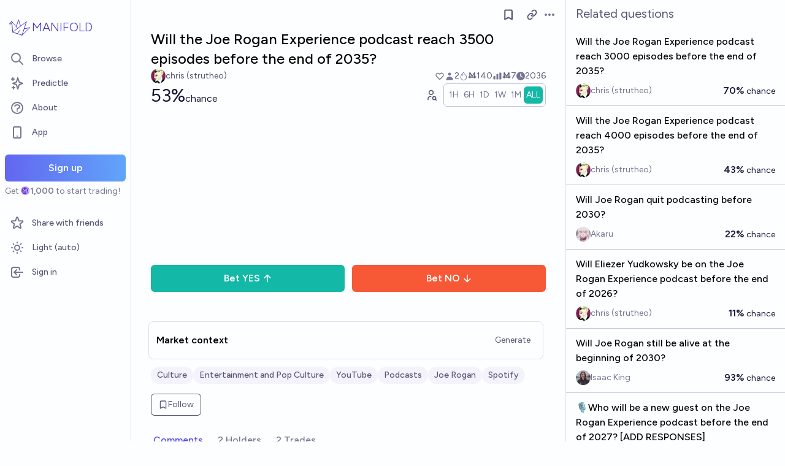

--- FILE ---
content_type: text/html; charset=utf-8
request_url: https://manifold.markets/strutheo/will-the-joe-rogan-experience-podca-356dfe925d8e
body_size: 12375
content:
<!DOCTYPE html><html lang="en" class="font-figtree font-normal"><head><meta charSet="utf-8" data-next-head=""/><meta name="viewport" content="width=device-width, initial-scale=1, minimum-scale=1, maximum-scale=1, viewport-fit=cover user-scalable=no" data-next-head=""/><meta property="og:site_name" content="Manifold" data-next-head=""/><meta name="twitter:site" content="@manifoldmarkets" data-next-head=""/><meta name="theme-color" content="#fdfeff" media="(prefers-color-scheme: light)" data-next-head=""/><link rel="search" type="application/opensearchdescription+xml" href="https://manifold.markets/opensearch.xml" title="Manifold" data-next-head=""/><title data-next-head="">Will the Joe Rogan Experience podcast reach 3500 episodes before the end of 2035? | Manifold</title><meta property="og:title" name="twitter:title" content="Will the Joe Rogan Experience podcast reach 3500 episodes before the end of 2035?" data-next-head=""/><meta name="description" content="53% chance. " data-next-head=""/><meta property="og:description" name="twitter:description" content="53% chance. " data-next-head=""/><link rel="canonical" href="https://manifold.markets/strutheo/will-the-joe-rogan-experience-podca-356dfe925d8e" data-next-head=""/><meta property="og:url" content="https://manifold.markets/strutheo/will-the-joe-rogan-experience-podca-356dfe925d8e" data-next-head=""/><meta name="apple-itunes-app" content="app-id=6444136749, app-argument=https://manifold.markets/strutheo/will-the-joe-rogan-experience-podca-356dfe925d8e" data-next-head=""/><meta property="og:image" content="https://manifold.markets/api/og/market?question=Will+the+Joe+Rogan+Experience+podcast+reach+3500+episodes+before+the+end+of+2035%3F&amp;numTraders=2&amp;volume=7&amp;probability=53%25&amp;creatorName=chris+%28strutheo%29&amp;creatorAvatarUrl=https%3A%2F%2Ffirebasestorage.googleapis.com%2Fv0%2Fb%2Fmantic-markets.appspot.com%2Fo%2Fuser-images%252Fstrutheo%252FkMuR3ttqcY.png%3Falt%3Dmedia%26token%3Da90c9db0-678b-42d7-9a8a-874f55f21b3d&amp;points=AAB_xfLjeEIAAAAAAADgPwAAC9Py43hCfHTw0pCg4D8AAPhb9eN4QsO0fbP8BOE_" data-next-head=""/><meta name="twitter:card" content="summary_large_image" data-next-head=""/><meta name="twitter:image" content="https://manifold.markets/api/og/market?question=Will+the+Joe+Rogan+Experience+podcast+reach+3500+episodes+before+the+end+of+2035%3F&amp;numTraders=2&amp;volume=7&amp;probability=53%25&amp;creatorName=chris+%28strutheo%29&amp;creatorAvatarUrl=https%3A%2F%2Ffirebasestorage.googleapis.com%2Fv0%2Fb%2Fmantic-markets.appspot.com%2Fo%2Fuser-images%252Fstrutheo%252FkMuR3ttqcY.png%3Falt%3Dmedia%26token%3Da90c9db0-678b-42d7-9a8a-874f55f21b3d&amp;points=AAB_xfLjeEIAAAAAAADgPwAAC9Py43hCfHTw0pCg4D8AAPhb9eN4QsO0fbP8BOE_" data-next-head=""/><link rel="icon" href="/favicon.ico"/><link rel="preload" href="/_next/static/media/f7aa21714c1c53f8-s.p.e3544bb0.woff2" as="font" type="font/woff2" crossorigin="anonymous" data-next-font="size-adjust"/><link rel="preload" href="/_next/static/chunks/e54a1026ed738ed2.css" as="style"/><link rel="preload" href="/_next/static/chunks/b07a7fa840555115.css" as="style"/><link rel="preload" href="/_next/static/chunks/ae69b3e0ff3663b8.css" as="style"/><style>@media (prefers-color-scheme: dark) {
            :root {
              color-scheme: dark;
              background-color: rgb(15 23 41);
              color: white;
            }
          }</style><link rel="stylesheet" href="/_next/static/chunks/e54a1026ed738ed2.css" data-n-g=""/><link rel="stylesheet" href="/_next/static/chunks/b07a7fa840555115.css" data-n-g=""/><link rel="stylesheet" href="/_next/static/chunks/ae69b3e0ff3663b8.css" data-n-p=""/><noscript data-n-css=""></noscript><script src="/init-theme.js" defer="" data-nscript="beforeInteractive"></script><script src="/_next/static/chunks/53093b2952229ba6.js" defer=""></script><script src="/_next/static/chunks/c2692ee7db29474f.js" defer=""></script><script src="/_next/static/chunks/ab2433032ae300a3.js" defer=""></script><script src="/_next/static/chunks/7a8c7dfbbe406157.js" defer=""></script><script src="/_next/static/chunks/abec945b36dfbb5b.js" defer=""></script><script src="/_next/static/chunks/a3e252cebaafff14.js" defer=""></script><script src="/_next/static/chunks/98a76cc48d8ec4ef.js" defer=""></script><script src="/_next/static/chunks/654362f305bec102.js" defer=""></script><script src="/_next/static/chunks/turbopack-5e9d2df3da30011b.js" defer=""></script><script src="/_next/static/chunks/c0aebfae39d0c1f4.js" defer=""></script><script src="/_next/static/chunks/0e7afb9994e44bec.js" defer=""></script><script src="/_next/static/chunks/dd0b6ddc3704ca7f.js" defer=""></script><script src="/_next/static/chunks/74c90533fa9401d4.js" defer=""></script><script src="/_next/static/chunks/e352eaa569bb9917.js" defer=""></script><script src="/_next/static/chunks/c13e4b575a6b027f.js" defer=""></script><script src="/_next/static/chunks/be3e3e5a6f779a64.js" defer=""></script><script src="/_next/static/chunks/03e45b145ab561d9.js" defer=""></script><script src="/_next/static/chunks/e6b6dd5d67b218be.js" defer=""></script><script src="/_next/static/chunks/1f1e438dff7a629f.js" defer=""></script><script src="/_next/static/chunks/5f12057c9ff2a912.js" defer=""></script><script src="/_next/static/chunks/399a59f8262e3ced.js" defer=""></script><script src="/_next/static/chunks/2f003965d2da55aa.js" defer=""></script><script src="/_next/static/chunks/17e4ca211e90aa3a.js" defer=""></script><script src="/_next/static/chunks/fa889032d8e254a3.js" defer=""></script><script src="/_next/static/chunks/bb263fc177682f8a.js" defer=""></script><script src="/_next/static/chunks/dbc173afeb5b9152.js" defer=""></script><script src="/_next/static/chunks/turbopack-9e43569112808702.js" defer=""></script><script src="/_next/static/-gBUYB2AP5CubHn-2HPHH/_ssgManifest.js" defer=""></script><script src="/_next/static/-gBUYB2AP5CubHn-2HPHH/_buildManifest.js" defer=""></script></head><body class="bg-canvas-0 text-ink-1000"><link rel="preload" as="image" href="/mana.svg"/><div id="__next"><style>html {
          --font-main: 'Figtree', 'Figtree Fallback';
        }</style><div id="signup-prompt" class="fixed bottom-12 right-4 z-[1000]"></div><span hidden="" style="position:fixed;top:1px;left:1px;width:1px;height:0;padding:0;margin:-1px;overflow:hidden;clip:rect(0, 0, 0, 0);white-space:nowrap;border-width:0;display:none"></span><div class="pb-[58px] lg:pb-0 text-ink-1000 mx-auto min-h-screen w-full max-w-[1440px] lg:grid lg:grid-cols-12 flex flex-col"><div style="position:fixed;z-index:9999;top:16px;left:16px;right:16px;bottom:16px;pointer-events:none" class="!bottom-[70px]"></div><nav aria-label="Sidebar" class="flex h-screen flex-col sticky top-0 hidden self-start px-2 lg:col-span-2 lg:flex"><div class="flex items-center gap-2"><a class="group flex w-full flex-row items-center gap-0.5 px-1 outline-none pb-3 pt-6" href="/"><svg viewBox="0 0 24 24" fill="none" xmlns="http://www.w3.org/2000/svg" stroke-width="0.6" stroke="currentColor" class="h-10 w-10 shrink-0 stroke-indigo-700 transition-transform group-hover:rotate-12 dark:stroke-white" aria-hidden="true"><path d="M5.24854 17.0952L18.7175 6.80301L14.3444 20M5.24854 17.0952L9.79649 18.5476M5.24854 17.0952L4.27398 6.52755M14.3444 20L9.79649 18.5476M14.3444 20L22 12.638L16.3935 13.8147M9.79649 18.5476L12.3953 15.0668M4.27398 6.52755L10.0714 13.389M4.27398 6.52755L2 9.0818L4.47389 8.85643M12.9451 11.1603L10.971 5L8.65369 11.6611" stroke-linecap="round" stroke-linejoin="round"></path></svg><div class="text-xl font-thin text-indigo-700 dark:text-white">MANIFOLD</div></a></div><div class="mb-4 flex flex-col gap-1"><a class="text-ink-600 hover:bg-primary-100 hover:text-ink-700 group flex items-center rounded-md px-3 py-2 text-sm font-medium focus-visible:bg-primary-100 outline-none" href="/"><svg xmlns="http://www.w3.org/2000/svg" fill="none" viewBox="0 0 24 24" stroke-width="2" stroke="currentColor" aria-hidden="true" class="text-ink-500 group-hover:text-ink-600   -ml-1 mr-3 h-6 w-6 flex-shrink-0"><path stroke-linecap="round" stroke-linejoin="round" d="M21 21l-6-6m2-5a7 7 0 11-14 0 7 7 0 0114 0z"></path></svg><span class="truncate">Browse</span></a><a class="text-ink-600 hover:bg-primary-100 hover:text-ink-700 group flex items-center rounded-md px-3 py-2 text-sm font-medium focus-visible:bg-primary-100 outline-none" href="/predictle"><svg xmlns="http://www.w3.org/2000/svg" fill="none" viewBox="0 0 24 24" stroke-width="2" stroke="currentColor" aria-hidden="true" class="text-ink-500 group-hover:text-ink-600   -ml-1 mr-3 h-6 w-6 flex-shrink-0"><path stroke-linecap="round" stroke-linejoin="round" d="M5 3v4M3 5h4M6 17v4m-2-2h4m5-16l2.286 6.857L21 12l-5.714 2.143L13 21l-2.286-6.857L5 12l5.714-2.143L13 3z"></path></svg><span class="truncate">Predictle</span></a><a class="text-ink-600 hover:bg-primary-100 hover:text-ink-700 group flex items-center rounded-md px-3 py-2 text-sm font-medium focus-visible:bg-primary-100 outline-none" href="/about"><svg xmlns="http://www.w3.org/2000/svg" fill="none" viewBox="0 0 24 24" stroke-width="2" stroke="currentColor" aria-hidden="true" class="text-ink-500 group-hover:text-ink-600   -ml-1 mr-3 h-6 w-6 flex-shrink-0"><path stroke-linecap="round" stroke-linejoin="round" d="M8.228 9c.549-1.165 2.03-2 3.772-2 2.21 0 4 1.343 4 3 0 1.4-1.278 2.575-3.006 2.907-.542.104-.994.54-.994 1.093m0 3h.01M21 12a9 9 0 11-18 0 9 9 0 0118 0z"></path></svg><span class="truncate">About</span></a><button class="text-ink-600 hover:bg-primary-100 hover:text-ink-700 group flex items-center rounded-md px-3 py-2 text-sm font-medium focus-visible:bg-primary-100 outline-none"><svg xmlns="http://www.w3.org/2000/svg" fill="none" viewBox="0 0 24 24" stroke-width="2" stroke="currentColor" aria-hidden="true" class="text-ink-500 group-hover:text-ink-600   -ml-1 mr-3 h-6 w-6 flex-shrink-0"><path stroke-linecap="round" stroke-linejoin="round" d="M12 18h.01M8 21h8a2 2 0 002-2V5a2 2 0 00-2-2H8a2 2 0 00-2 2v14a2 2 0 002 2z"></path></svg><span class="truncate">App</span></button><span hidden="" style="position:fixed;top:1px;left:1px;width:1px;height:0;padding:0;margin:-1px;overflow:hidden;clip:rect(0, 0, 0, 0);white-space:nowrap;border-width:0;display:none"></span><div class="mt-4 flex flex-col"><button type="button" class="font-md inline-flex items-center justify-center rounded-md ring-inset transition-colors disabled:cursor-not-allowed text-center px-6 py-2.5 text-base font-semibold disabled:bg-ink-300 text-white bg-gradient-to-r hover:saturate-150 disabled:bg-none from-primary-500 to-blue-400 w-full">Sign up</button><span class="text-ink-500 my-1.5 text-sm">Get<!-- --> <div class="coin-offset items-center whitespace-nowrap relative ml-[1.1em] inline-flex font-semibold flex flex-row"><img src="/mana.svg" alt="Ṁ" class="inline-block absolute -left-[var(--coin-offset)] top-[var(--coin-top-offset)] min-h-[1em] min-w-[1em]" style="width:1em;height:1em;margin-right:0.1em"/>1,000</div> <!-- -->to start trading!</span></div><div class="gap-2 flex flex-col"></div></div><div class="mb-6 mt-auto flex flex-col gap-1"><a class="text-ink-600 hover:bg-primary-100 hover:text-ink-700 group flex items-center rounded-md px-3 py-2 text-sm font-medium focus-visible:bg-primary-100 outline-none" href="/referrals"><svg xmlns="http://www.w3.org/2000/svg" fill="none" viewBox="0 0 24 24" stroke-width="2" stroke="currentColor" aria-hidden="true" class="text-ink-500 group-hover:text-ink-600   -ml-1 mr-3 h-6 w-6 flex-shrink-0"><path stroke-linecap="round" stroke-linejoin="round" d="M11.049 2.927c.3-.921 1.603-.921 1.902 0l1.519 4.674a1 1 0 00.95.69h4.915c.969 0 1.371 1.24.588 1.81l-3.976 2.888a1 1 0 00-.363 1.118l1.518 4.674c.3.922-.755 1.688-1.538 1.118l-3.976-2.888a1 1 0 00-1.176 0l-3.976 2.888c-.783.57-1.838-.197-1.538-1.118l1.518-4.674a1 1 0 00-.363-1.118l-3.976-2.888c-.784-.57-.38-1.81.588-1.81h4.914a1 1 0 00.951-.69l1.519-4.674z"></path></svg><span class="truncate">Share with friends</span></a><button class="text-ink-600 hover:bg-primary-100 hover:text-ink-700 group flex items-center rounded-md px-3 py-2 text-sm font-medium focus-visible:bg-primary-100 outline-none"><svg xmlns="http://www.w3.org/2000/svg" fill="none" viewBox="0 0 24 24" stroke-width="2" stroke="currentColor" aria-hidden="true" class="text-ink-500 group-hover:text-ink-600   -ml-1 mr-3 h-6 w-6 flex-shrink-0 hidden dark:block"><path stroke-linecap="round" stroke-linejoin="round" d="M20.354 15.354A9 9 0 018.646 3.646 9.003 9.003 0 0012 21a9.003 9.003 0 008.354-5.646z"></path></svg><svg xmlns="http://www.w3.org/2000/svg" fill="none" viewBox="0 0 24 24" stroke-width="2" stroke="currentColor" aria-hidden="true" class="text-ink-500 group-hover:text-ink-600   -ml-1 mr-3 h-6 w-6 flex-shrink-0 block dark:hidden"><path stroke-linecap="round" stroke-linejoin="round" d="M12 3v1m0 16v1m9-9h-1M4 12H3m15.364 6.364l-.707-.707M6.343 6.343l-.707-.707m12.728 0l-.707.707M6.343 17.657l-.707.707M16 12a4 4 0 11-8 0 4 4 0 018 0z"></path></svg><span class="truncate"><span class="hidden dark:inline">Dark</span><span class="inline dark:hidden">Light</span> (auto)</span></button><button class="text-ink-600 hover:bg-primary-100 hover:text-ink-700 group flex items-center rounded-md px-3 py-2 text-sm font-medium focus-visible:bg-primary-100 outline-none"><svg xmlns="http://www.w3.org/2000/svg" fill="none" viewBox="0 0 24 24" stroke-width="2" stroke="currentColor" aria-hidden="true" class="text-ink-500 group-hover:text-ink-600   -ml-1 mr-3 h-6 w-6 flex-shrink-0"><path stroke-linecap="round" stroke-linejoin="round" d="M11 16l-4-4m0 0l4-4m-4 4h14m-5 4v1a3 3 0 01-3 3H6a3 3 0 01-3-3V7a3 3 0 013-3h7a3 3 0 013 3v1"></path></svg><span class="truncate">Sign in</span></button></div></nav><main class="l:px-2 col-span-7 flex flex-1 flex-col xl:col-span-10"><div class="w-full items-start justify-center gap-8 flex flex-row"><div class="bg-canvas-0 dark:border-canvas-50 w-full max-w-3xl rounded-b-md lg:border lg:border-t-0  xl:w-[70%]  sticky bottom-0 min-h-screen self-end pb-10 xl:pb-0 flex flex-col"><div class="sticky z-20 flex items-end bg-canvas-0 top-0 w-full"><div class="sticky -top-px z-50 h-12 w-full transition-colors flex flex-row"><div class="mr-4 grow items-center flex flex-row"></div><div class="mr-4 shrink-0 items-center [&amp;&gt;*]:flex flex flex-row"><button type="button" class="font-md inline-flex items-center justify-center rounded-md ring-inset transition-colors disabled:cursor-not-allowed text-center px-2.5 py-1.5 text-sm text-ink-600 hover:bg-ink-200 disabled:text-ink-300 disabled:bg-transparent"><svg xmlns="http://www.w3.org/2000/svg" fill="none" viewBox="0 0 24 24" stroke-width="2.5" stroke="currentColor" aria-hidden="true" class="h-5 w-5"><path stroke-linecap="round" stroke-linejoin="round" d="M5 5a2 2 0 012-2h10a2 2 0 012 2v16l-7-3.5L5 21V5z"></path></svg><span hidden="" style="position:fixed;top:1px;left:1px;width:1px;height:0;padding:0;margin:-1px;overflow:hidden;clip:rect(0, 0, 0, 0);white-space:nowrap;border-width:0;display:none"></span></button><span> <button type="button" class="font-md inline-flex items-center justify-center rounded-md ring-inset transition-colors disabled:cursor-not-allowed text-center px-2.5 py-1.5 text-sm text-ink-600 hover:bg-ink-200 disabled:text-ink-300 disabled:bg-transparent text-ink-500 hover:text-ink-600"><svg xmlns="http://www.w3.org/2000/svg" fill="none" stroke="currentColor" stroke-linecap="round" stroke-linejoin="round" stroke-width="2.5" viewBox="0 0 24 24" class="h-[1.1rem]" aria-hidden="true"><path d="M10 13a5 5 0 0 0 7.54.54l3-3a5 5 0 0 0-7.07-7.07l-1.72 1.71"></path><path d="M14 11a5 5 0 0 0-7.54-.54l-3 3a5 5 0 0 0 7.07 7.07l1.71-1.71"></path></svg></button></span><div class="relative inline-block text-left" data-headlessui-state=""><button class="text-ink-500 hover:text-ink-800 flex items-center" id="headlessui-menu-button-:Reiimfhm:" type="button" aria-haspopup="menu" aria-expanded="false" data-headlessui-state=""><span class="sr-only">Open options</span><svg xmlns="http://www.w3.org/2000/svg" viewBox="0 0 20 20" fill="currentColor" aria-hidden="true" class="h-5 w-5"><path d="M6 10a2 2 0 11-4 0 2 2 0 014 0zM12 10a2 2 0 11-4 0 2 2 0 014 0zM16 12a2 2 0 100-4 2 2 0 000 4z"></path></svg></button></div><span hidden="" style="position:fixed;top:1px;left:1px;width:1px;height:0;padding:0;margin:-1px;overflow:hidden;clip:rect(0, 0, 0, 0);white-space:nowrap;border-width:0;display:none"></span><span hidden="" style="position:fixed;top:1px;left:1px;width:1px;height:0;padding:0;margin:-1px;overflow:hidden;clip:rect(0, 0, 0, 0);white-space:nowrap;border-width:0;display:none"></span><span hidden="" style="position:fixed;top:1px;left:1px;width:1px;height:0;padding:0;margin:-1px;overflow:hidden;clip:rect(0, 0, 0, 0);white-space:nowrap;border-width:0;display:none"></span><span hidden="" style="position:fixed;top:1px;left:1px;width:1px;height:0;padding:0;margin:-1px;overflow:hidden;clip:rect(0, 0, 0, 0);white-space:nowrap;border-width:0;display:none"></span></div></div></div><div class="mb-4 p-4 pt-0 md:pb-8 lg:px-8 flex flex-col"><div class="w-full gap-3 lg:gap-4 flex flex-col"><div class="flex flex-col"><div><div class="group text-xl font-medium sm:text-2xl"><span class="break-anywhere">Will the Joe Rogan Experience podcast reach 3500 episodes before the end of 2035?</span></div></div></div><div class="text-ink-600 flex-wrap items-center justify-between gap-y-1 text-sm flex flex-row"><div class="grow flex-wrap items-center gap-4 flex flex-row"><button class="inline-flex flex items-center gap-2" aria-expanded="false" aria-haspopup="dialog"><div class=""><img alt="strutheo avatar" loading="lazy" width="24" height="24" decoding="async" data-nimg="1" class="bg-canvas-0 my-0 flex-shrink-0 rounded-full object-cover w-6 h-6 cursor-pointer" style="color:transparent;max-width:1.5rem" srcSet="/_next/image?url=https%3A%2F%2Ffirebasestorage.googleapis.com%2Fv0%2Fb%2Fmantic-markets.appspot.com%2Fo%2Fuser-images%252Fstrutheo%252FkMuR3ttqcY.png%3Falt%3Dmedia%26token%3Da90c9db0-678b-42d7-9a8a-874f55f21b3d&amp;w=32&amp;q=75 1x, /_next/image?url=https%3A%2F%2Ffirebasestorage.googleapis.com%2Fv0%2Fb%2Fmantic-markets.appspot.com%2Fo%2Fuser-images%252Fstrutheo%252FkMuR3ttqcY.png%3Falt%3Dmedia%26token%3Da90c9db0-678b-42d7-9a8a-874f55f21b3d&amp;w=48&amp;q=75 2x" src="/_next/image?url=https%3A%2F%2Ffirebasestorage.googleapis.com%2Fv0%2Fb%2Fmantic-markets.appspot.com%2Fo%2Fuser-images%252Fstrutheo%252FkMuR3ttqcY.png%3Falt%3Dmedia%26token%3Da90c9db0-678b-42d7-9a8a-874f55f21b3d&amp;w=48&amp;q=75"/></div><a class="break-anywhere hover:underline hover:decoration-primary-400 hover:decoration-2 active:underline active:decoration-primary-400 inline-flex flex-row flex-nowrap items-center gap-1 mr-1" href="/strutheo"><span class="inline-flex flex-row flex-nowrap items-center gap-1"><span class="max-w-[200px] truncate">chris (strutheo)</span></span></a></button></div><div class="ml-auto gap-4 flex flex-row"><span class="flex items-center"><button disabled="" class="disabled:cursor-not-allowed disabled:text-ink-500"><div class="text-ink-600 items-center gap-0.5 flex flex-row"><div class="relative"><svg xmlns="http://www.w3.org/2000/svg" fill="none" viewBox="0 0 24 24" stroke-width="2" stroke="currentColor" aria-hidden="true" class="stroke-ink-500 h-4 w-4"><path stroke-linecap="round" stroke-linejoin="round" d="M4.318 6.318a4.5 4.5 0 000 6.364L12 20.364l7.682-7.682a4.5 4.5 0 00-6.364-6.364L12 7.636l-1.318-1.318a4.5 4.5 0 00-6.364 0z"></path></svg></div></div></button></span><span class="flex flex-row items-center gap-0.5"><svg xmlns="http://www.w3.org/2000/svg" viewBox="0 0 20 20" fill="currentColor" aria-hidden="true" class="text-ink-500 h-4 w-4"><path fill-rule="evenodd" d="M10 9a3 3 0 100-6 3 3 0 000 6zm-7 9a7 7 0 1114 0H3z" clip-rule="evenodd"></path></svg><div>2</div></span><span class="flex flex-row items-center gap-0.5"><svg stroke="currentColor" fill="currentColor" stroke-width="0" viewBox="0 0 16 16" class="text-ink-500" height="1em" width="1em" xmlns="http://www.w3.org/2000/svg"><path fill-rule="evenodd" d="M7.21.8C7.69.295 8 0 8 0q.164.544.371 1.038c.812 1.946 2.073 3.35 3.197 4.6C12.878 7.096 14 8.345 14 10a6 6 0 0 1-12 0C2 6.668 5.58 2.517 7.21.8m.413 1.021A31 31 0 0 0 5.794 3.99c-.726.95-1.436 2.008-1.96 3.07C3.304 8.133 3 9.138 3 10a5 5 0 0 0 10 0c0-1.201-.796-2.157-2.181-3.7l-.03-.032C9.75 5.11 8.5 3.72 7.623 1.82z"></path><path fill-rule="evenodd" d="M4.553 7.776c.82-1.641 1.717-2.753 2.093-3.13l.708.708c-.29.29-1.128 1.311-1.907 2.87z"></path></svg>Ṁ140</span><span class="flex flex-row items-center gap-0.5"><svg xmlns="http://www.w3.org/2000/svg" viewBox="0 0 20 20" fill="currentColor" aria-hidden="true" class="text-ink-500 h-4 w-4"><path d="M2 11a1 1 0 011-1h2a1 1 0 011 1v5a1 1 0 01-1 1H3a1 1 0 01-1-1v-5zM8 7a1 1 0 011-1h2a1 1 0 011 1v9a1 1 0 01-1 1H9a1 1 0 01-1-1V7zM14 4a1 1 0 011-1h2a1 1 0 011 1v12a1 1 0 01-1 1h-2a1 1 0 01-1-1V4z"></path></svg>Ṁ7</span><div class="select-none items-center flex flex-row"><div class="group items-center gap-1 flex flex-row"><span class="flex flex-nowrap items-center gap-1 whitespace-nowrap"><svg stroke="currentColor" fill="currentColor" stroke-width="0" viewBox="0 0 512 512" class="text-ink-500 h-3.5 w-3.5" height="1em" width="1em" xmlns="http://www.w3.org/2000/svg"><path d="M256 0a256 256 0 1 1 0 512A256 256 0 1 1 256 0zM232 120V256c0 8 4 15.5 10.7 20l96 64c11 7.4 25.9 4.4 33.3-6.7s4.4-25.9-6.7-33.3L280 243.2V120c0-13.3-10.7-24-24-24s-24 10.7-24 24z"></path></svg>2036</span><span hidden="" style="position:fixed;top:1px;left:1px;width:1px;height:0;padding:0;margin:-1px;overflow:hidden;clip:rect(0, 0, 0, 0);white-space:nowrap;border-width:0;display:none"></span></div></div></div></div><div class="gap-2 flex flex-col"><div class="items-end justify-between gap-2 sm:gap-4 flex flex-row"><div class="flex flex-col"><div class="items-baseline flex flex-row"><div class="flex items-baseline gap-2 text-2xl sm:text-3xl flex-row"><div class="text-ink-900">53%</div><div class="text-ink-900 text-ink-600 text-base">chance</div></div></div></div><div class="gap-1 flex flex-row"><div class="flex-row-reverse items-center flex flex-row"><button type="button" class="font-md inline-flex items-center justify-center rounded-md ring-inset transition-colors disabled:cursor-not-allowed text-center px-2.5 py-1.5 text-sm text-ink-600 hover:bg-ink-200 disabled:text-ink-300 disabled:bg-transparent"><span><svg stroke="currentColor" fill="none" stroke-width="2" viewBox="0 0 24 24" stroke-linecap="round" stroke-linejoin="round" class="h-5 w-5" height="1em" width="1em" xmlns="http://www.w3.org/2000/svg"><path d="M8 7a4 4 0 1 0 8 0a4 4 0 0 0 -8 0"></path><path d="M6 21v-2a4 4 0 0 1 4 -4h1.5"></path><path d="M18 18m-3 0a3 3 0 1 0 6 0a3 3 0 1 0 -6 0"></path><path d="M20.2 20.2l1.8 1.8"></path></svg></span></button></div><div class="!shadow-none border-ink-300 text-ink-400 bg-canvas-0 inline-flex flex-row gap-2 rounded-md border p-1 text-sm shadow-sm" id="headlessui-radiogroup-:R95oemfhm:" role="radiogroup"><div class="cursor-pointer text-ink-500 hover:bg-ink-50 aria-checked:bg-teal-500 aria-checked:text-ink-0 ring-primary-500 flex items-center rounded-md p-2 outline-none transition-all focus-visible:ring-2 sm:px-3 py-1 !px-1" id="headlessui-radiogroup-option-:Rmp5oemfhm:" role="radio" aria-checked="false" tabindex="-1" data-headlessui-state=""><span id="headlessui-label-:R4mp5oemfhm:" data-headlessui-state="">1H</span></div><div class="cursor-pointer text-ink-500 hover:bg-ink-50 aria-checked:bg-teal-500 aria-checked:text-ink-0 ring-primary-500 flex items-center rounded-md p-2 outline-none transition-all focus-visible:ring-2 sm:px-3 py-1 !px-1" id="headlessui-radiogroup-option-:R16p5oemfhm:" role="radio" aria-checked="false" tabindex="-1" data-headlessui-state=""><span id="headlessui-label-:R56p5oemfhm:" data-headlessui-state="">6H</span></div><div class="cursor-pointer text-ink-500 hover:bg-ink-50 aria-checked:bg-teal-500 aria-checked:text-ink-0 ring-primary-500 flex items-center rounded-md p-2 outline-none transition-all focus-visible:ring-2 sm:px-3 py-1 !px-1" id="headlessui-radiogroup-option-:R1mp5oemfhm:" role="radio" aria-checked="false" tabindex="-1" data-headlessui-state=""><span id="headlessui-label-:R5mp5oemfhm:" data-headlessui-state="">1D</span></div><div class="cursor-pointer text-ink-500 hover:bg-ink-50 aria-checked:bg-teal-500 aria-checked:text-ink-0 ring-primary-500 flex items-center rounded-md p-2 outline-none transition-all focus-visible:ring-2 sm:px-3 py-1 !px-1" id="headlessui-radiogroup-option-:R26p5oemfhm:" role="radio" aria-checked="false" tabindex="-1" data-headlessui-state=""><span id="headlessui-label-:R66p5oemfhm:" data-headlessui-state="">1W</span></div><div class="cursor-pointer text-ink-500 hover:bg-ink-50 aria-checked:bg-teal-500 aria-checked:text-ink-0 ring-primary-500 flex items-center rounded-md p-2 outline-none transition-all focus-visible:ring-2 sm:px-3 py-1 !px-1" id="headlessui-radiogroup-option-:R2mp5oemfhm:" role="radio" aria-checked="false" tabindex="-1" data-headlessui-state=""><span id="headlessui-label-:R6mp5oemfhm:" data-headlessui-state="">1M</span></div><div class="cursor-pointer text-ink-500 hover:bg-ink-50 aria-checked:bg-teal-500 aria-checked:text-ink-0 ring-primary-500 flex items-center rounded-md p-2 outline-none transition-all focus-visible:ring-2 sm:px-3 py-1 !px-1" id="headlessui-radiogroup-option-:R36p5oemfhm:" role="radio" aria-checked="true" tabindex="0" data-headlessui-state="checked" data-checked=""><span id="headlessui-label-:R76p5oemfhm:" data-headlessui-state="">ALL</span></div></div></div></div><div class="w-full pb-3 pr-10 h-[150px] sm:h-[250px]"><div class="h-full w-full"></div></div><div class="mt-2 w-full flex flex-col"><div class="flex flex-col"><div class="flex flex-col"><div class="mb-2 w-full items-center gap-2 flex flex-row"><div class="space-x-3 flex-1 flex flex-row"><button type="button" class="font-md inline-flex items-center justify-center rounded-md ring-inset transition-colors disabled:cursor-not-allowed text-center px-6 py-2.5 text-base font-semibold disabled:bg-ink-300 text-white bg-teal-500 hover:bg-teal-600 flex-1 px-2 sm:px-6">Bet<!-- --> <!-- -->YES<svg xmlns="http://www.w3.org/2000/svg" viewBox="0 0 20 20" fill="currentColor" aria-hidden="true" class="ml-1 h-4 w-4"><path fill-rule="evenodd" d="M3.293 9.707a1 1 0 010-1.414l6-6a1 1 0 011.414 0l6 6a1 1 0 01-1.414 1.414L11 5.414V17a1 1 0 11-2 0V5.414L4.707 9.707a1 1 0 01-1.414 0z" clip-rule="evenodd"></path></svg></button><button type="button" class="font-md inline-flex items-center justify-center rounded-md ring-inset transition-colors disabled:cursor-not-allowed text-center px-6 py-2.5 text-base font-semibold disabled:bg-ink-300 text-white bg-scarlet-500 hover:bg-scarlet-600 flex-1 px-2 sm:px-6">Bet<!-- --> <!-- -->NO<svg xmlns="http://www.w3.org/2000/svg" viewBox="0 0 20 20" fill="currentColor" aria-hidden="true" class="ml-1 h-4 w-4"><path fill-rule="evenodd" d="M16.707 10.293a1 1 0 010 1.414l-6 6a1 1 0 01-1.414 0l-6-6a1 1 0 111.414-1.414L9 14.586V3a1 1 0 012 0v11.586l4.293-4.293a1 1 0 011.414 0z" clip-rule="evenodd"></path></svg></button></div></div></div></div></div></div></div><div class="mb-2 mt-6"><div><div class="ProseMirror prose dark:prose-invert max-w-none leading-relaxed prose-a:text-primary-700 prose-a:no-underline text-md prose-p:my-0 prose-ul:my-0 prose-ol:my-0 prose-li:my-0 [&amp;&gt;p]:prose-li:my-0 text-ink-900 prose-blockquote:text-teal-700 break-anywhere empty:prose-p:after:content-[&quot;\00a0&quot;]"><p></p></div></div><div class="hidden text-ink-600 bg-canvas-50 flex items-center justify-center space-x-2 rounded-md px-4 py-2 italic"><svg viewBox="0 0 24 24" fill="none" xmlns="http://www.w3.org/2000/svg" stroke-width="0.6" stroke="currentColor" class="h-5 w-5 text-indigo-600"><path d="M5.24854 17.0952L18.7175 6.80301L14.3444 20M5.24854 17.0952L9.79649 18.5476M5.24854 17.0952L4.27398 6.52755M14.3444 20L9.79649 18.5476M14.3444 20L22 12.638L16.3935 13.8147M9.79649 18.5476L12.3953 15.0668M4.27398 6.52755L10.0714 13.389M4.27398 6.52755L2 9.0818L4.47389 8.85643M12.9451 11.1603L10.971 5L8.65369 11.6611" stroke-linecap="round" stroke-linejoin="round"></path></svg><span>This question is managed and resolved by Manifold.</span><svg viewBox="0 0 24 24" fill="none" xmlns="http://www.w3.org/2000/svg" stroke-width="0.6" stroke="currentColor" class="h-5 w-5 text-indigo-600"><path d="M5.24854 17.0952L18.7175 6.80301L14.3444 20M5.24854 17.0952L9.79649 18.5476M5.24854 17.0952L4.27398 6.52755M14.3444 20L9.79649 18.5476M14.3444 20L22 12.638L16.3935 13.8147M9.79649 18.5476L12.3953 15.0668M4.27398 6.52755L10.0714 13.389M4.27398 6.52755L2 9.0818L4.47389 8.85643M12.9451 11.1603L10.971 5L8.65369 11.6611" stroke-linecap="round" stroke-linejoin="round"></path></svg></div></div><div class="border-ink-200 -mx-1 mt-2 w-full rounded-lg border p-3 flex flex-col"><div class="w-full items-center justify-between flex flex-row"><span class="font-semibold">Market context</span><button type="button" class="font-md inline-flex items-center justify-center rounded-md ring-inset transition-colors disabled:cursor-not-allowed text-center px-4 py-2 text-sm text-ink-600 hover:bg-ink-200 disabled:text-ink-300 disabled:bg-transparent -mr-2 self-end">Generate</button></div></div><div class="mb-4 mt-2 items-center gap-2 flex flex-row"><div class="group mt-1 flex flex-wrap gap-x-1 gap-y-1 text-xs font-medium sm:text-sm"><div class="group flex items-center gap-1.5 rounded-full px-2.5 py-1 text-sm font-medium bg-canvas-50 text-ink-600 hover:bg-canvas-100 hover:text-ink-800 transition-colors flex flex-row"><a class="max-w-[200px] truncate sm:max-w-[250px]" href="/topic/culture-default">Culture</a></div><div class="group flex items-center gap-1.5 rounded-full px-2.5 py-1 text-sm font-medium bg-canvas-50 text-ink-600 hover:bg-canvas-100 hover:text-ink-800 transition-colors flex flex-row"><a class="max-w-[200px] truncate sm:max-w-[250px]" href="/topic/entertainment">Entertainment and Pop Culture</a></div><div class="group flex items-center gap-1.5 rounded-full px-2.5 py-1 text-sm font-medium bg-canvas-50 text-ink-600 hover:bg-canvas-100 hover:text-ink-800 transition-colors flex flex-row"><a class="max-w-[200px] truncate sm:max-w-[250px]" href="/topic/youtube">YouTube</a></div><div class="group flex items-center gap-1.5 rounded-full px-2.5 py-1 text-sm font-medium bg-canvas-50 text-ink-600 hover:bg-canvas-100 hover:text-ink-800 transition-colors flex flex-row"><a class="max-w-[200px] truncate sm:max-w-[250px]" href="/topic/podcasts">Podcasts</a></div><div class="group flex items-center gap-1.5 rounded-full px-2.5 py-1 text-sm font-medium bg-canvas-50 text-ink-600 hover:bg-canvas-100 hover:text-ink-800 transition-colors flex flex-row"><a class="max-w-[200px] truncate sm:max-w-[250px]" href="/topic/joe-rogan">Joe Rogan</a></div><div class="group flex items-center gap-1.5 rounded-full px-2.5 py-1 text-sm font-medium bg-canvas-50 text-ink-600 hover:bg-canvas-100 hover:text-ink-800 transition-colors flex flex-row"><a class="max-w-[200px] truncate sm:max-w-[250px]" href="/topic/spotify">Spotify</a></div></div><span hidden="" style="position:fixed;top:1px;left:1px;width:1px;height:0;padding:0;margin:-1px;overflow:hidden;clip:rect(0, 0, 0, 0);white-space:nowrap;border-width:0;display:none"></span></div><div class="flex-wrap flex flex-row"><button type="button" class="font-md inline-flex items-center justify-center rounded-md ring-inset transition-colors disabled:cursor-not-allowed text-center px-3 py-2 text-sm ring-1 ring-current hover:ring-transparent disabled:ring-ink-300 disabled:text-ink-300 hover:text-ink-0 disabled:bg-inherit text-ink-600 hover:bg-ink-500"><div class="items-center gap-1.5 flex flex-row"><svg xmlns="http://www.w3.org/2000/svg" fill="none" viewBox="0 0 24 24" stroke-width="2" stroke="currentColor" aria-hidden="true" class="h-4 w-4"><path stroke-linecap="round" stroke-linejoin="round" d="M5 5a2 2 0 012-2h10a2 2 0 012 2v16l-7-3.5L5 21V5z"></path></svg>Follow</div><span hidden="" style="position:fixed;top:1px;left:1px;width:1px;height:0;padding:0;margin:-1px;overflow:hidden;clip:rect(0, 0, 0, 0);white-space:nowrap;border-width:0;display:none"></span></button></div><div class="my-2 flex-wrap items-center justify-between gap-y-2 flex flex-row"></div><div class="mt-4 mb-4 flex md:hidden flex flex-col"><button type="button" class="font-md inline-flex items-center justify-center rounded-md ring-inset transition-colors disabled:cursor-not-allowed text-center px-6 py-2.5 text-base font-semibold disabled:bg-ink-300 text-white bg-gradient-to-r hover:saturate-150 disabled:bg-none from-primary-500 to-blue-400 w-full">Sign up</button><span class="text-ink-500 my-1.5 text-sm">Get<!-- --> <div class="coin-offset items-center whitespace-nowrap relative ml-[1.1em] inline-flex font-semibold flex flex-row"><img src="/mana.svg" alt="Ṁ" class="inline-block absolute -left-[var(--coin-offset)] top-[var(--coin-top-offset)] min-h-[1em] min-w-[1em]" style="width:1em;height:1em;margin-right:0.1em"/>1,000</div> <!-- -->to start trading!</span></div><div class="mb-4"><div class="relative border-ink-200 border-b mb-4"><div class=""><div class="scrollbar-hide w-full snap-x overflow-x-auto scroll-smooth gap-4 flex flex-row"><a href="#" class="border-primary-500 text-primary-600 mr-4 inline-flex cursor-pointer flex-row gap-1 whitespace-nowrap border-b-2 px-1 py-3 text-sm font-medium  !text-base flex-shrink-0" aria-current="page"><div class="flex flex-col"><div class="items-center flex flex-row">Comments</div></div></a><a href="#" class="text-ink-500 hover:border-ink-300 hover:text-ink-700 border-transparent mr-4 inline-flex cursor-pointer flex-row gap-1 whitespace-nowrap border-b-2 px-1 py-3 text-sm font-medium  !text-base flex-shrink-0"><div class="flex flex-col"><div class="items-center flex flex-row">2 Holders</div></div></a><a href="#" class="text-ink-500 hover:border-ink-300 hover:text-ink-700 border-transparent mr-4 inline-flex cursor-pointer flex-row gap-1 whitespace-nowrap border-b-2 px-1 py-3 text-sm font-medium  !text-base flex-shrink-0"><div class="flex flex-col"><div class="items-center flex flex-row">2 Trades</div></div></a></div></div></div><div class="contents"><div class="-ml-2 -mr-1 flex flex-col"><div></div><div class="mb-4 mr-px mt-px mb-2 w-full gap-1 sm:gap-2 flex flex-row"><div class="isolate shrink-0"><div class=""><svg xmlns="http://www.w3.org/2000/svg" viewBox="0 0 20 20" fill="currentColor" aria-hidden="true" class="bg-canvas-0 flex-shrink-0 rounded-full w-8 h-8 text-ink-500"><path fill-rule="evenodd" d="M18 10a8 8 0 11-16 0 8 8 0 0116 0zm-6-3a2 2 0 11-4 0 2 2 0 014 0zm-2 4a5 5 0 00-4.546 2.916A5.986 5.986 0 0010 16a5.986 5.986 0 004.546-2.084A5 5 0 0010 11z" clip-rule="evenodd"></path></svg></div></div><div class="border-ink-300 bg-canvas-0 focus-within:border-primary-500 focus-within:ring-primary-500 w-full overflow-hidden rounded-lg border shadow-sm transition-colors focus-within:ring-1"><div class="max-h-[69vh] overflow-auto"><div></div></div><div class="text-ink-600 ml-2 h-8 items-center flex flex-row"><div class="relative inline-block text-left" data-headlessui-state=""><button class="text-ink-500 hover:text-ink-800 flex items-center" id="headlessui-menu-button-:R3jq5jmmfhm:" type="button" aria-haspopup="menu" aria-expanded="false" data-headlessui-state=""><span class="sr-only">Open options</span><svg xmlns="http://www.w3.org/2000/svg" viewBox="0 0 20 20" fill="currentColor" aria-hidden="true" class=" hover:text-ink-700 text-ink-500 h-5 w-5"><path fill-rule="evenodd" d="M10 18a8 8 0 100-16 8 8 0 000 16zm1-11a1 1 0 10-2 0v2H7a1 1 0 100 2h2v2a1 1 0 102 0v-2h2a1 1 0 100-2h-2V7z" clip-rule="evenodd"></path></svg></button></div><span hidden="" style="position:fixed;top:1px;left:1px;width:1px;height:0;padding:0;margin:-1px;overflow:hidden;clip:rect(0, 0, 0, 0);white-space:nowrap;border-width:0;display:none"></span><span hidden="" style="position:fixed;top:1px;left:1px;width:1px;height:0;padding:0;margin:-1px;overflow:hidden;clip:rect(0, 0, 0, 0);white-space:nowrap;border-width:0;display:none"></span><span hidden="" style="position:fixed;top:1px;left:1px;width:1px;height:0;padding:0;margin:-1px;overflow:hidden;clip:rect(0, 0, 0, 0);white-space:nowrap;border-width:0;display:none"></span><div class="grow"></div><div class="flex flex-row"><button class="text-ink-500 hover:text-ink-700 active:bg-ink-300 disabled:text-ink-300 px-4 transition-colors" disabled=""><svg xmlns="http://www.w3.org/2000/svg" viewBox="0 0 20 20" fill="currentColor" aria-hidden="true" class="m-0 h-[25px] w-[22px] rotate-90 p-0"><path d="M10.894 2.553a1 1 0 00-1.788 0l-7 14a1 1 0 001.169 1.409l5-1.429A1 1 0 009 15.571V11a1 1 0 112 0v4.571a1 1 0 00.725.962l5 1.428a1 1 0 001.17-1.408l-7-14z"></path></svg></button></div></div></div></div><div class="relative w-full"><div class="pointer-events-none absolute bottom-0 h-[75vh]"></div></div></div></div></div><div class=" -mx-4 flex-1 px-4 pt-6 lg:-mx-8 xl:hidden flex flex-col"><h2 class="text-ink-600 mb-2 text-2xl">People are also trading</h2><div class="scrollbar-hide overflow-y-auto scroll-smooth h-full flex flex-col"><div class="flex w-auto snap-x gap-2"><div style="width:100%"><a class="whitespace-nowrap outline-none bg-canvas-0 lg:hover:bg-primary-50 focus:bg-primary-50 transition-colors border-ink-300 my-2 flex flex-col rounded-lg border-2 p-2" href="/strutheo/will-the-joe-rogan-experience-podca"><div class="break-anywhere mb-2 whitespace-normal font-medium line-clamp-2">Will the Joe Rogan Experience podcast reach 3000 episodes before the end of 2035?</div><div class="w-full items-end justify-between flex flex-row"><button class="inline-flex" aria-expanded="false" aria-haspopup="dialog"><div class="items-center gap-1.5 flex flex-row"><div class=""><img alt="strutheo avatar" loading="lazy" width="24" height="24" decoding="async" data-nimg="1" class="bg-canvas-0 my-0 flex-shrink-0 rounded-full object-cover w-6 h-6" style="color:transparent;max-width:1.5rem" srcSet="/_next/image?url=https%3A%2F%2Ffirebasestorage.googleapis.com%2Fv0%2Fb%2Fmantic-markets.appspot.com%2Fo%2Fuser-images%252Fstrutheo%252FkMuR3ttqcY.png%3Falt%3Dmedia%26token%3Da90c9db0-678b-42d7-9a8a-874f55f21b3d&amp;w=32&amp;q=75 1x, /_next/image?url=https%3A%2F%2Ffirebasestorage.googleapis.com%2Fv0%2Fb%2Fmantic-markets.appspot.com%2Fo%2Fuser-images%252Fstrutheo%252FkMuR3ttqcY.png%3Falt%3Dmedia%26token%3Da90c9db0-678b-42d7-9a8a-874f55f21b3d&amp;w=48&amp;q=75 2x" src="/_next/image?url=https%3A%2F%2Ffirebasestorage.googleapis.com%2Fv0%2Fb%2Fmantic-markets.appspot.com%2Fo%2Fuser-images%252Fstrutheo%252FkMuR3ttqcY.png%3Falt%3Dmedia%26token%3Da90c9db0-678b-42d7-9a8a-874f55f21b3d&amp;w=48&amp;q=75"/></div><div class="inline-flex flex-row flex-nowrap items-center gap-1 text-ink-500 text-sm"><span class="inline-flex flex-row flex-nowrap items-center gap-1"><span class="max-w-[200px] truncate">chris (strutheo)</span></span></div></div></button><div class="items-baseline gap-1 flex flex-row"><span class="text-ink-900 whitespace-nowrap font-semibold">70%<span class="text-sm font-normal"> chance</span></span></div></div></a><a class="whitespace-nowrap outline-none bg-canvas-0 lg:hover:bg-primary-50 focus:bg-primary-50 transition-colors border-ink-300 my-2 flex flex-col rounded-lg border-2 p-2" href="/strutheo/will-the-joe-rogan-experience-podca-2e05c72a3d47"><div class="break-anywhere mb-2 whitespace-normal font-medium line-clamp-2">Will the Joe Rogan Experience podcast reach 4000 episodes before the end of 2035?</div><div class="w-full items-end justify-between flex flex-row"><button class="inline-flex" aria-expanded="false" aria-haspopup="dialog"><div class="items-center gap-1.5 flex flex-row"><div class=""><img alt="strutheo avatar" loading="lazy" width="24" height="24" decoding="async" data-nimg="1" class="bg-canvas-0 my-0 flex-shrink-0 rounded-full object-cover w-6 h-6" style="color:transparent;max-width:1.5rem" srcSet="/_next/image?url=https%3A%2F%2Ffirebasestorage.googleapis.com%2Fv0%2Fb%2Fmantic-markets.appspot.com%2Fo%2Fuser-images%252Fstrutheo%252FkMuR3ttqcY.png%3Falt%3Dmedia%26token%3Da90c9db0-678b-42d7-9a8a-874f55f21b3d&amp;w=32&amp;q=75 1x, /_next/image?url=https%3A%2F%2Ffirebasestorage.googleapis.com%2Fv0%2Fb%2Fmantic-markets.appspot.com%2Fo%2Fuser-images%252Fstrutheo%252FkMuR3ttqcY.png%3Falt%3Dmedia%26token%3Da90c9db0-678b-42d7-9a8a-874f55f21b3d&amp;w=48&amp;q=75 2x" src="/_next/image?url=https%3A%2F%2Ffirebasestorage.googleapis.com%2Fv0%2Fb%2Fmantic-markets.appspot.com%2Fo%2Fuser-images%252Fstrutheo%252FkMuR3ttqcY.png%3Falt%3Dmedia%26token%3Da90c9db0-678b-42d7-9a8a-874f55f21b3d&amp;w=48&amp;q=75"/></div><div class="inline-flex flex-row flex-nowrap items-center gap-1 text-ink-500 text-sm"><span class="inline-flex flex-row flex-nowrap items-center gap-1"><span class="max-w-[200px] truncate">chris (strutheo)</span></span></div></div></button><div class="items-baseline gap-1 flex flex-row"><span class="text-ink-900 whitespace-nowrap font-semibold">43%<span class="text-sm font-normal"> chance</span></span></div></div></a><a class="whitespace-nowrap outline-none bg-canvas-0 lg:hover:bg-primary-50 focus:bg-primary-50 transition-colors border-ink-300 my-2 flex flex-col rounded-lg border-2 p-2" href="/Akaru/will-joe-rogan-quit-podcasting-befo"><div class="break-anywhere mb-2 whitespace-normal font-medium line-clamp-2">Will Joe Rogan quit podcasting before 2030?</div><div class="w-full items-end justify-between flex flex-row"><button class="inline-flex" aria-expanded="false" aria-haspopup="dialog"><div class="items-center gap-1.5 flex flex-row"><div class=""><img alt="Akaru avatar" loading="lazy" width="24" height="24" decoding="async" data-nimg="1" class="bg-canvas-0 my-0 flex-shrink-0 rounded-full object-cover w-6 h-6" style="color:transparent;max-width:1.5rem" srcSet="/_next/image?url=https%3A%2F%2Ffirebasestorage.googleapis.com%2Fv0%2Fb%2Fmantic-markets.appspot.com%2Fo%2Fuser-images%252FBotaroGupta%252FJpbSoYo8V1.webp%3Falt%3Dmedia%26token%3Dbe1c21ea-5c0b-4da6-a733-2665255782ad&amp;w=32&amp;q=75 1x, /_next/image?url=https%3A%2F%2Ffirebasestorage.googleapis.com%2Fv0%2Fb%2Fmantic-markets.appspot.com%2Fo%2Fuser-images%252FBotaroGupta%252FJpbSoYo8V1.webp%3Falt%3Dmedia%26token%3Dbe1c21ea-5c0b-4da6-a733-2665255782ad&amp;w=48&amp;q=75 2x" src="/_next/image?url=https%3A%2F%2Ffirebasestorage.googleapis.com%2Fv0%2Fb%2Fmantic-markets.appspot.com%2Fo%2Fuser-images%252FBotaroGupta%252FJpbSoYo8V1.webp%3Falt%3Dmedia%26token%3Dbe1c21ea-5c0b-4da6-a733-2665255782ad&amp;w=48&amp;q=75"/></div><div class="inline-flex flex-row flex-nowrap items-center gap-1 text-ink-500 text-sm"><span class="inline-flex flex-row flex-nowrap items-center gap-1"><span class="max-w-[200px] truncate">Akaru</span></span></div></div></button><div class="items-baseline gap-1 flex flex-row"><span class="text-ink-900 whitespace-nowrap font-semibold">22%<span class="text-sm font-normal"> chance</span></span></div></div></a><a class="whitespace-nowrap outline-none bg-canvas-0 lg:hover:bg-primary-50 focus:bg-primary-50 transition-colors border-ink-300 my-2 flex flex-col rounded-lg border-2 p-2" href="/strutheo/will-eliezer-yudkowsky-be-on-the-jo-IuyyZOtUlS"><div class="break-anywhere mb-2 whitespace-normal font-medium line-clamp-2">Will Eliezer Yudkowsky be on the Joe Rogan Experience podcast before the end of 2026?</div><div class="w-full items-end justify-between flex flex-row"><button class="inline-flex" aria-expanded="false" aria-haspopup="dialog"><div class="items-center gap-1.5 flex flex-row"><div class=""><img alt="strutheo avatar" loading="lazy" width="24" height="24" decoding="async" data-nimg="1" class="bg-canvas-0 my-0 flex-shrink-0 rounded-full object-cover w-6 h-6" style="color:transparent;max-width:1.5rem" srcSet="/_next/image?url=https%3A%2F%2Ffirebasestorage.googleapis.com%2Fv0%2Fb%2Fmantic-markets.appspot.com%2Fo%2Fuser-images%252Fstrutheo%252FkMuR3ttqcY.png%3Falt%3Dmedia%26token%3Da90c9db0-678b-42d7-9a8a-874f55f21b3d&amp;w=32&amp;q=75 1x, /_next/image?url=https%3A%2F%2Ffirebasestorage.googleapis.com%2Fv0%2Fb%2Fmantic-markets.appspot.com%2Fo%2Fuser-images%252Fstrutheo%252FkMuR3ttqcY.png%3Falt%3Dmedia%26token%3Da90c9db0-678b-42d7-9a8a-874f55f21b3d&amp;w=48&amp;q=75 2x" src="/_next/image?url=https%3A%2F%2Ffirebasestorage.googleapis.com%2Fv0%2Fb%2Fmantic-markets.appspot.com%2Fo%2Fuser-images%252Fstrutheo%252FkMuR3ttqcY.png%3Falt%3Dmedia%26token%3Da90c9db0-678b-42d7-9a8a-874f55f21b3d&amp;w=48&amp;q=75"/></div><div class="inline-flex flex-row flex-nowrap items-center gap-1 text-ink-500 text-sm"><span class="inline-flex flex-row flex-nowrap items-center gap-1"><span class="max-w-[200px] truncate">chris (strutheo)</span></span></div></div></button><div class="items-baseline gap-1 flex flex-row"><span class="text-ink-900 whitespace-nowrap font-semibold">11%<span class="text-sm font-normal"> chance</span></span></div></div></a><a class="whitespace-nowrap outline-none bg-canvas-0 lg:hover:bg-primary-50 focus:bg-primary-50 transition-colors border-ink-300 my-2 flex flex-col rounded-lg border-2 p-2" href="/IsaacKing/will-joe-rogan-still-be-alive-at-th"><div class="break-anywhere mb-2 whitespace-normal font-medium line-clamp-2">Will Joe Rogan still be alive at the beginning of 2030?</div><div class="w-full items-end justify-between flex flex-row"><button class="inline-flex" aria-expanded="false" aria-haspopup="dialog"><div class="items-center gap-1.5 flex flex-row"><div class=""><img alt="IsaacKing avatar" loading="lazy" width="24" height="24" decoding="async" data-nimg="1" class="bg-canvas-0 my-0 flex-shrink-0 rounded-full object-cover w-6 h-6" style="color:transparent;max-width:1.5rem" srcSet="/_next/image?url=https%3A%2F%2Ffirebasestorage.googleapis.com%2Fv0%2Fb%2Fmantic-markets.appspot.com%2Fo%2Fuser-images%252FIsaacKing%252FfP-MqjWonh.jpg%3Falt%3Dmedia%26token%3De21d446d-75e0-4ab8-8e7c-a7b2af67e4cc&amp;w=32&amp;q=75 1x, /_next/image?url=https%3A%2F%2Ffirebasestorage.googleapis.com%2Fv0%2Fb%2Fmantic-markets.appspot.com%2Fo%2Fuser-images%252FIsaacKing%252FfP-MqjWonh.jpg%3Falt%3Dmedia%26token%3De21d446d-75e0-4ab8-8e7c-a7b2af67e4cc&amp;w=48&amp;q=75 2x" src="/_next/image?url=https%3A%2F%2Ffirebasestorage.googleapis.com%2Fv0%2Fb%2Fmantic-markets.appspot.com%2Fo%2Fuser-images%252FIsaacKing%252FfP-MqjWonh.jpg%3Falt%3Dmedia%26token%3De21d446d-75e0-4ab8-8e7c-a7b2af67e4cc&amp;w=48&amp;q=75"/></div><div class="inline-flex flex-row flex-nowrap items-center gap-1 text-ink-500 text-sm"><span class="inline-flex flex-row flex-nowrap items-center gap-1"><span class="max-w-[200px] truncate">Isaac King</span></span></div></div></button><div class="items-baseline gap-1 flex flex-row"><span class="text-ink-900 whitespace-nowrap font-semibold">93%<span class="text-sm font-normal"> chance</span></span></div></div></a><a class="whitespace-nowrap outline-none bg-canvas-0 lg:hover:bg-primary-50 focus:bg-primary-50 transition-colors border-ink-300 my-2 flex flex-col rounded-lg border-2 p-2" href="/strutheo/who-will-be-a-new-guest-on-the-joe"><div class="break-anywhere mb-2 whitespace-normal font-medium line-clamp-2">🎙️Who will be a new guest on the Joe Rogan Experience podcast before the end of 2027? [ADD RESPONSES]</div><div class="w-full items-end justify-between flex flex-row"><button class="inline-flex" aria-expanded="false" aria-haspopup="dialog"><div class="items-center gap-1.5 flex flex-row"><div class=""><img alt="strutheo avatar" loading="lazy" width="24" height="24" decoding="async" data-nimg="1" class="bg-canvas-0 my-0 flex-shrink-0 rounded-full object-cover w-6 h-6" style="color:transparent;max-width:1.5rem" srcSet="/_next/image?url=https%3A%2F%2Ffirebasestorage.googleapis.com%2Fv0%2Fb%2Fmantic-markets.appspot.com%2Fo%2Fuser-images%252Fstrutheo%252FkMuR3ttqcY.png%3Falt%3Dmedia%26token%3Da90c9db0-678b-42d7-9a8a-874f55f21b3d&amp;w=32&amp;q=75 1x, /_next/image?url=https%3A%2F%2Ffirebasestorage.googleapis.com%2Fv0%2Fb%2Fmantic-markets.appspot.com%2Fo%2Fuser-images%252Fstrutheo%252FkMuR3ttqcY.png%3Falt%3Dmedia%26token%3Da90c9db0-678b-42d7-9a8a-874f55f21b3d&amp;w=48&amp;q=75 2x" src="/_next/image?url=https%3A%2F%2Ffirebasestorage.googleapis.com%2Fv0%2Fb%2Fmantic-markets.appspot.com%2Fo%2Fuser-images%252Fstrutheo%252FkMuR3ttqcY.png%3Falt%3Dmedia%26token%3Da90c9db0-678b-42d7-9a8a-874f55f21b3d&amp;w=48&amp;q=75"/></div><div class="inline-flex flex-row flex-nowrap items-center gap-1 text-ink-500 text-sm"><span class="inline-flex flex-row flex-nowrap items-center gap-1"><span class="max-w-[200px] truncate">chris (strutheo)</span></span></div></div></button><div class="items-baseline gap-1 flex flex-row"><span class="bg-canvas-0/50 inline-flex align-top"><div class="relative grid h-5 w-[3ch]"></div></span></div></div></a><a class="whitespace-nowrap outline-none bg-canvas-0 lg:hover:bg-primary-50 focus:bg-primary-50 transition-colors border-ink-300 my-2 flex flex-col rounded-lg border-2 p-2" href="/Panfilo/will-joe-rogan-convert-to-islam-by"><div class="break-anywhere mb-2 whitespace-normal font-medium line-clamp-2">Will Joe Rogan convert to Islam by the end of 2030?</div><div class="w-full items-end justify-between flex flex-row"><button class="inline-flex" aria-expanded="false" aria-haspopup="dialog"><div class="items-center gap-1.5 flex flex-row"><div class=""><img alt="Panfilo avatar" loading="lazy" width="24" height="24" decoding="async" data-nimg="1" class="bg-canvas-0 my-0 flex-shrink-0 rounded-full object-cover w-6 h-6" style="color:transparent;max-width:1.5rem" srcSet="/_next/image?url=https%3A%2F%2Ffirebasestorage.googleapis.com%2Fv0%2Fb%2Fmantic-markets.appspot.com%2Fo%2Fuser-images%252FDavePanfilo%252Fako2NLf1kH.png%3Falt%3Dmedia%26token%3De195d482-83bd-4544-a30c-2f62a625fa0b&amp;w=32&amp;q=75 1x, /_next/image?url=https%3A%2F%2Ffirebasestorage.googleapis.com%2Fv0%2Fb%2Fmantic-markets.appspot.com%2Fo%2Fuser-images%252FDavePanfilo%252Fako2NLf1kH.png%3Falt%3Dmedia%26token%3De195d482-83bd-4544-a30c-2f62a625fa0b&amp;w=48&amp;q=75 2x" src="/_next/image?url=https%3A%2F%2Ffirebasestorage.googleapis.com%2Fv0%2Fb%2Fmantic-markets.appspot.com%2Fo%2Fuser-images%252FDavePanfilo%252Fako2NLf1kH.png%3Falt%3Dmedia%26token%3De195d482-83bd-4544-a30c-2f62a625fa0b&amp;w=48&amp;q=75"/></div><div class="inline-flex flex-row flex-nowrap items-center gap-1 text-ink-500 text-sm"><span class="inline-flex flex-row flex-nowrap items-center gap-1"><span class="max-w-[200px] truncate">Panfilo</span></span></div></div></button><div class="items-baseline gap-1 flex flex-row"><span class="text-ink-900 whitespace-nowrap font-semibold">3%<span class="text-sm font-normal"> chance</span></span></div></div></a></div></div><div class="relative"><div class="pointer-events-none absolute bottom-0 h-screen w-full select-none"></div></div></div></div></div></div><div class="hidden min-h-full max-w-[375px] xl:flex flex flex-col"><div class="flex-1 flex flex-col"><h2 class="text-ink-600 my-2 ml-4 text-xl">Related questions</h2><div class="divide-ink-300 divide-y-[0.5px] flex flex-col"><a class="whitespace-nowrap outline-none bg-canvas-0 lg:hover:bg-primary-50 focus:bg-primary-50 transition-colors px-4 py-3" href="/strutheo/will-the-joe-rogan-experience-podca"><div class="break-anywhere mb-2 whitespace-normal font-medium line-clamp-3">Will the Joe Rogan Experience podcast reach 3000 episodes before the end of 2035?</div><div class="w-full items-end justify-between flex flex-row"><button class="inline-flex" aria-expanded="false" aria-haspopup="dialog"><div class="items-center gap-1.5 flex flex-row"><div class=""><img alt="strutheo avatar" loading="lazy" width="24" height="24" decoding="async" data-nimg="1" class="bg-canvas-0 my-0 flex-shrink-0 rounded-full object-cover w-6 h-6" style="color:transparent;max-width:1.5rem" srcSet="/_next/image?url=https%3A%2F%2Ffirebasestorage.googleapis.com%2Fv0%2Fb%2Fmantic-markets.appspot.com%2Fo%2Fuser-images%252Fstrutheo%252FkMuR3ttqcY.png%3Falt%3Dmedia%26token%3Da90c9db0-678b-42d7-9a8a-874f55f21b3d&amp;w=32&amp;q=75 1x, /_next/image?url=https%3A%2F%2Ffirebasestorage.googleapis.com%2Fv0%2Fb%2Fmantic-markets.appspot.com%2Fo%2Fuser-images%252Fstrutheo%252FkMuR3ttqcY.png%3Falt%3Dmedia%26token%3Da90c9db0-678b-42d7-9a8a-874f55f21b3d&amp;w=48&amp;q=75 2x" src="/_next/image?url=https%3A%2F%2Ffirebasestorage.googleapis.com%2Fv0%2Fb%2Fmantic-markets.appspot.com%2Fo%2Fuser-images%252Fstrutheo%252FkMuR3ttqcY.png%3Falt%3Dmedia%26token%3Da90c9db0-678b-42d7-9a8a-874f55f21b3d&amp;w=48&amp;q=75"/></div><div class="inline-flex flex-row flex-nowrap items-center gap-1 text-ink-500 text-sm"><span class="inline-flex flex-row flex-nowrap items-center gap-1"><span class="max-w-[200px] truncate">chris (strutheo)</span></span></div></div></button><span class="text-ink-900 whitespace-nowrap font-semibold">70%<span class="text-sm font-normal"> chance</span></span></div></a><a class="whitespace-nowrap outline-none bg-canvas-0 lg:hover:bg-primary-50 focus:bg-primary-50 transition-colors px-4 py-3" href="/strutheo/will-the-joe-rogan-experience-podca-2e05c72a3d47"><div class="break-anywhere mb-2 whitespace-normal font-medium line-clamp-3">Will the Joe Rogan Experience podcast reach 4000 episodes before the end of 2035?</div><div class="w-full items-end justify-between flex flex-row"><button class="inline-flex" aria-expanded="false" aria-haspopup="dialog"><div class="items-center gap-1.5 flex flex-row"><div class=""><img alt="strutheo avatar" loading="lazy" width="24" height="24" decoding="async" data-nimg="1" class="bg-canvas-0 my-0 flex-shrink-0 rounded-full object-cover w-6 h-6" style="color:transparent;max-width:1.5rem" srcSet="/_next/image?url=https%3A%2F%2Ffirebasestorage.googleapis.com%2Fv0%2Fb%2Fmantic-markets.appspot.com%2Fo%2Fuser-images%252Fstrutheo%252FkMuR3ttqcY.png%3Falt%3Dmedia%26token%3Da90c9db0-678b-42d7-9a8a-874f55f21b3d&amp;w=32&amp;q=75 1x, /_next/image?url=https%3A%2F%2Ffirebasestorage.googleapis.com%2Fv0%2Fb%2Fmantic-markets.appspot.com%2Fo%2Fuser-images%252Fstrutheo%252FkMuR3ttqcY.png%3Falt%3Dmedia%26token%3Da90c9db0-678b-42d7-9a8a-874f55f21b3d&amp;w=48&amp;q=75 2x" src="/_next/image?url=https%3A%2F%2Ffirebasestorage.googleapis.com%2Fv0%2Fb%2Fmantic-markets.appspot.com%2Fo%2Fuser-images%252Fstrutheo%252FkMuR3ttqcY.png%3Falt%3Dmedia%26token%3Da90c9db0-678b-42d7-9a8a-874f55f21b3d&amp;w=48&amp;q=75"/></div><div class="inline-flex flex-row flex-nowrap items-center gap-1 text-ink-500 text-sm"><span class="inline-flex flex-row flex-nowrap items-center gap-1"><span class="max-w-[200px] truncate">chris (strutheo)</span></span></div></div></button><span class="text-ink-900 whitespace-nowrap font-semibold">43%<span class="text-sm font-normal"> chance</span></span></div></a><a class="whitespace-nowrap outline-none bg-canvas-0 lg:hover:bg-primary-50 focus:bg-primary-50 transition-colors px-4 py-3" href="/Akaru/will-joe-rogan-quit-podcasting-befo"><div class="break-anywhere mb-2 whitespace-normal font-medium line-clamp-3">Will Joe Rogan quit podcasting before 2030?</div><div class="w-full items-end justify-between flex flex-row"><button class="inline-flex" aria-expanded="false" aria-haspopup="dialog"><div class="items-center gap-1.5 flex flex-row"><div class=""><img alt="Akaru avatar" loading="lazy" width="24" height="24" decoding="async" data-nimg="1" class="bg-canvas-0 my-0 flex-shrink-0 rounded-full object-cover w-6 h-6" style="color:transparent;max-width:1.5rem" srcSet="/_next/image?url=https%3A%2F%2Ffirebasestorage.googleapis.com%2Fv0%2Fb%2Fmantic-markets.appspot.com%2Fo%2Fuser-images%252FBotaroGupta%252FJpbSoYo8V1.webp%3Falt%3Dmedia%26token%3Dbe1c21ea-5c0b-4da6-a733-2665255782ad&amp;w=32&amp;q=75 1x, /_next/image?url=https%3A%2F%2Ffirebasestorage.googleapis.com%2Fv0%2Fb%2Fmantic-markets.appspot.com%2Fo%2Fuser-images%252FBotaroGupta%252FJpbSoYo8V1.webp%3Falt%3Dmedia%26token%3Dbe1c21ea-5c0b-4da6-a733-2665255782ad&amp;w=48&amp;q=75 2x" src="/_next/image?url=https%3A%2F%2Ffirebasestorage.googleapis.com%2Fv0%2Fb%2Fmantic-markets.appspot.com%2Fo%2Fuser-images%252FBotaroGupta%252FJpbSoYo8V1.webp%3Falt%3Dmedia%26token%3Dbe1c21ea-5c0b-4da6-a733-2665255782ad&amp;w=48&amp;q=75"/></div><div class="inline-flex flex-row flex-nowrap items-center gap-1 text-ink-500 text-sm"><span class="inline-flex flex-row flex-nowrap items-center gap-1"><span class="max-w-[200px] truncate">Akaru</span></span></div></div></button><span class="text-ink-900 whitespace-nowrap font-semibold">22%<span class="text-sm font-normal"> chance</span></span></div></a><a class="whitespace-nowrap outline-none bg-canvas-0 lg:hover:bg-primary-50 focus:bg-primary-50 transition-colors px-4 py-3" href="/strutheo/will-eliezer-yudkowsky-be-on-the-jo-IuyyZOtUlS"><div class="break-anywhere mb-2 whitespace-normal font-medium line-clamp-3">Will Eliezer Yudkowsky be on the Joe Rogan Experience podcast before the end of 2026?</div><div class="w-full items-end justify-between flex flex-row"><button class="inline-flex" aria-expanded="false" aria-haspopup="dialog"><div class="items-center gap-1.5 flex flex-row"><div class=""><img alt="strutheo avatar" loading="lazy" width="24" height="24" decoding="async" data-nimg="1" class="bg-canvas-0 my-0 flex-shrink-0 rounded-full object-cover w-6 h-6" style="color:transparent;max-width:1.5rem" srcSet="/_next/image?url=https%3A%2F%2Ffirebasestorage.googleapis.com%2Fv0%2Fb%2Fmantic-markets.appspot.com%2Fo%2Fuser-images%252Fstrutheo%252FkMuR3ttqcY.png%3Falt%3Dmedia%26token%3Da90c9db0-678b-42d7-9a8a-874f55f21b3d&amp;w=32&amp;q=75 1x, /_next/image?url=https%3A%2F%2Ffirebasestorage.googleapis.com%2Fv0%2Fb%2Fmantic-markets.appspot.com%2Fo%2Fuser-images%252Fstrutheo%252FkMuR3ttqcY.png%3Falt%3Dmedia%26token%3Da90c9db0-678b-42d7-9a8a-874f55f21b3d&amp;w=48&amp;q=75 2x" src="/_next/image?url=https%3A%2F%2Ffirebasestorage.googleapis.com%2Fv0%2Fb%2Fmantic-markets.appspot.com%2Fo%2Fuser-images%252Fstrutheo%252FkMuR3ttqcY.png%3Falt%3Dmedia%26token%3Da90c9db0-678b-42d7-9a8a-874f55f21b3d&amp;w=48&amp;q=75"/></div><div class="inline-flex flex-row flex-nowrap items-center gap-1 text-ink-500 text-sm"><span class="inline-flex flex-row flex-nowrap items-center gap-1"><span class="max-w-[200px] truncate">chris (strutheo)</span></span></div></div></button><span class="text-ink-900 whitespace-nowrap font-semibold">11%<span class="text-sm font-normal"> chance</span></span></div></a><a class="whitespace-nowrap outline-none bg-canvas-0 lg:hover:bg-primary-50 focus:bg-primary-50 transition-colors px-4 py-3" href="/IsaacKing/will-joe-rogan-still-be-alive-at-th"><div class="break-anywhere mb-2 whitespace-normal font-medium line-clamp-3">Will Joe Rogan still be alive at the beginning of 2030?</div><div class="w-full items-end justify-between flex flex-row"><button class="inline-flex" aria-expanded="false" aria-haspopup="dialog"><div class="items-center gap-1.5 flex flex-row"><div class=""><img alt="IsaacKing avatar" loading="lazy" width="24" height="24" decoding="async" data-nimg="1" class="bg-canvas-0 my-0 flex-shrink-0 rounded-full object-cover w-6 h-6" style="color:transparent;max-width:1.5rem" srcSet="/_next/image?url=https%3A%2F%2Ffirebasestorage.googleapis.com%2Fv0%2Fb%2Fmantic-markets.appspot.com%2Fo%2Fuser-images%252FIsaacKing%252FfP-MqjWonh.jpg%3Falt%3Dmedia%26token%3De21d446d-75e0-4ab8-8e7c-a7b2af67e4cc&amp;w=32&amp;q=75 1x, /_next/image?url=https%3A%2F%2Ffirebasestorage.googleapis.com%2Fv0%2Fb%2Fmantic-markets.appspot.com%2Fo%2Fuser-images%252FIsaacKing%252FfP-MqjWonh.jpg%3Falt%3Dmedia%26token%3De21d446d-75e0-4ab8-8e7c-a7b2af67e4cc&amp;w=48&amp;q=75 2x" src="/_next/image?url=https%3A%2F%2Ffirebasestorage.googleapis.com%2Fv0%2Fb%2Fmantic-markets.appspot.com%2Fo%2Fuser-images%252FIsaacKing%252FfP-MqjWonh.jpg%3Falt%3Dmedia%26token%3De21d446d-75e0-4ab8-8e7c-a7b2af67e4cc&amp;w=48&amp;q=75"/></div><div class="inline-flex flex-row flex-nowrap items-center gap-1 text-ink-500 text-sm"><span class="inline-flex flex-row flex-nowrap items-center gap-1"><span class="max-w-[200px] truncate">Isaac King</span></span></div></div></button><span class="text-ink-900 whitespace-nowrap font-semibold">93%<span class="text-sm font-normal"> chance</span></span></div></a><a class="whitespace-nowrap outline-none bg-canvas-0 lg:hover:bg-primary-50 focus:bg-primary-50 transition-colors px-4 py-3" href="/strutheo/who-will-be-a-new-guest-on-the-joe"><div class="break-anywhere mb-2 whitespace-normal font-medium line-clamp-3">🎙️Who will be a new guest on the Joe Rogan Experience podcast before the end of 2027? [ADD RESPONSES]</div><div class="w-full items-end justify-between flex flex-row"><button class="inline-flex" aria-expanded="false" aria-haspopup="dialog"><div class="items-center gap-1.5 flex flex-row"><div class=""><img alt="strutheo avatar" loading="lazy" width="24" height="24" decoding="async" data-nimg="1" class="bg-canvas-0 my-0 flex-shrink-0 rounded-full object-cover w-6 h-6" style="color:transparent;max-width:1.5rem" srcSet="/_next/image?url=https%3A%2F%2Ffirebasestorage.googleapis.com%2Fv0%2Fb%2Fmantic-markets.appspot.com%2Fo%2Fuser-images%252Fstrutheo%252FkMuR3ttqcY.png%3Falt%3Dmedia%26token%3Da90c9db0-678b-42d7-9a8a-874f55f21b3d&amp;w=32&amp;q=75 1x, /_next/image?url=https%3A%2F%2Ffirebasestorage.googleapis.com%2Fv0%2Fb%2Fmantic-markets.appspot.com%2Fo%2Fuser-images%252Fstrutheo%252FkMuR3ttqcY.png%3Falt%3Dmedia%26token%3Da90c9db0-678b-42d7-9a8a-874f55f21b3d&amp;w=48&amp;q=75 2x" src="/_next/image?url=https%3A%2F%2Ffirebasestorage.googleapis.com%2Fv0%2Fb%2Fmantic-markets.appspot.com%2Fo%2Fuser-images%252Fstrutheo%252FkMuR3ttqcY.png%3Falt%3Dmedia%26token%3Da90c9db0-678b-42d7-9a8a-874f55f21b3d&amp;w=48&amp;q=75"/></div><div class="inline-flex flex-row flex-nowrap items-center gap-1 text-ink-500 text-sm"><span class="inline-flex flex-row flex-nowrap items-center gap-1"><span class="max-w-[200px] truncate">chris (strutheo)</span></span></div></div></button><span class="bg-canvas-0/50 inline-flex align-top"><div class="relative grid h-5 w-[3ch]"></div></span></div></a><a class="whitespace-nowrap outline-none bg-canvas-0 lg:hover:bg-primary-50 focus:bg-primary-50 transition-colors px-4 py-3" href="/Panfilo/will-joe-rogan-convert-to-islam-by"><div class="break-anywhere mb-2 whitespace-normal font-medium line-clamp-3">Will Joe Rogan convert to Islam by the end of 2030?</div><div class="w-full items-end justify-between flex flex-row"><button class="inline-flex" aria-expanded="false" aria-haspopup="dialog"><div class="items-center gap-1.5 flex flex-row"><div class=""><img alt="Panfilo avatar" loading="lazy" width="24" height="24" decoding="async" data-nimg="1" class="bg-canvas-0 my-0 flex-shrink-0 rounded-full object-cover w-6 h-6" style="color:transparent;max-width:1.5rem" srcSet="/_next/image?url=https%3A%2F%2Ffirebasestorage.googleapis.com%2Fv0%2Fb%2Fmantic-markets.appspot.com%2Fo%2Fuser-images%252FDavePanfilo%252Fako2NLf1kH.png%3Falt%3Dmedia%26token%3De195d482-83bd-4544-a30c-2f62a625fa0b&amp;w=32&amp;q=75 1x, /_next/image?url=https%3A%2F%2Ffirebasestorage.googleapis.com%2Fv0%2Fb%2Fmantic-markets.appspot.com%2Fo%2Fuser-images%252FDavePanfilo%252Fako2NLf1kH.png%3Falt%3Dmedia%26token%3De195d482-83bd-4544-a30c-2f62a625fa0b&amp;w=48&amp;q=75 2x" src="/_next/image?url=https%3A%2F%2Ffirebasestorage.googleapis.com%2Fv0%2Fb%2Fmantic-markets.appspot.com%2Fo%2Fuser-images%252FDavePanfilo%252Fako2NLf1kH.png%3Falt%3Dmedia%26token%3De195d482-83bd-4544-a30c-2f62a625fa0b&amp;w=48&amp;q=75"/></div><div class="inline-flex flex-row flex-nowrap items-center gap-1 text-ink-500 text-sm"><span class="inline-flex flex-row flex-nowrap items-center gap-1"><span class="max-w-[200px] truncate">Panfilo</span></span></div></div></button><span class="text-ink-900 whitespace-nowrap font-semibold">3%<span class="text-sm font-normal"> chance</span></span></div></a></div><div class="relative"><div class="pointer-events-none absolute bottom-0 h-screen w-full select-none"></div></div></div></div></div><button class="bg-canvas-50 border-ink-200 hover:bg-ink-200 rounded-full border py-2 pl-2 pr-3 text-sm transition-colors hidden fixed bottom-16 right-2 z-20 lg:bottom-2 xl:hidden"><div class="text-ink-600 gap-2 align-middle flex flex-row"><svg xmlns="http://www.w3.org/2000/svg" viewBox="0 0 20 20" fill="currentColor" aria-hidden="true" class="text-ink-400 h-5 w-5"><path fill-rule="evenodd" d="M3.293 9.707a1 1 0 010-1.414l6-6a1 1 0 011.414 0l6 6a1 1 0 01-1.414 1.414L11 5.414V17a1 1 0 11-2 0V5.414L4.707 9.707a1 1 0 01-1.414 0z" clip-rule="evenodd"></path></svg>Scroll to top</div></button><div class="text-ink-400 mb-4 mt-8 w-full text-center text-sm">© Manifold Markets, Inc.<span class="mx-2">•</span><a href="/terms" target="_blank" class="hover:underline">Terms</a><span class="mx-2">•</span><a href="/privacy" target="_blank" class="hover:underline">Privacy</a></div></main></div><nav class="border-ink-100/30 dark:border-ink-300 text-ink-700 bg-canvas-0 fixed inset-x-0 bottom-0 z-50 flex select-none items-center justify-between border-t text-xs lg:hidden"><a class="sm:hover:bg-ink-200 block w-full py-1 px-3 text-center sm:hover:text-primary-700 transition-colors" href="/browse"><svg xmlns="http://www.w3.org/2000/svg" fill="none" viewBox="0 0 24 24" stroke-width="2" stroke="currentColor" aria-hidden="true" class="mx-auto my-1 h-[1.6rem] w-[1.6rem]"><path stroke-linecap="round" stroke-linejoin="round" d="M21 21l-6-6m2-5a7 7 0 11-14 0 7 7 0 0114 0z"></path></svg>Browse</a><a class="sm:hover:bg-ink-200 block w-full py-1 px-3 text-center sm:hover:text-primary-700 transition-colors" href="/explore"><svg stroke="currentColor" fill="currentColor" stroke-width="0" viewBox="0 0 512 512" class="mx-auto my-1 h-[1.6rem] w-[1.6rem]  h-[1.8rem] w-[1.8rem] !mb-[0.19rem] !mt-[0.135rem]" height="1em" width="1em" xmlns="http://www.w3.org/2000/svg"><path fill="none" stroke-miterlimit="10" stroke-width="32" d="M448 256c0-106-86-192-192-192S64 150 64 256s86 192 192 192 192-86 192-192z"></path><path d="m350.67 150.93-117.2 46.88a64 64 0 0 0-35.66 35.66l-46.88 117.2a8 8 0 0 0 10.4 10.4l117.2-46.88a64 64 0 0 0 35.66-35.66l46.88-117.2a8 8 0 0 0-10.4-10.4zM256 280a24 24 0 1 1 24-24 24 24 0 0 1-24 24z"></path></svg>Explore</a><a class="sm:hover:bg-ink-200 block w-full py-1 px-3 text-center sm:hover:text-primary-700 transition-colors" href="/about"><svg xmlns="http://www.w3.org/2000/svg" fill="none" viewBox="0 0 24 24" stroke-width="2" stroke="currentColor" aria-hidden="true" class="mx-auto my-1 h-[1.6rem] w-[1.6rem]"><path stroke-linecap="round" stroke-linejoin="round" d="M8.228 9c.549-1.165 2.03-2 3.772-2 2.21 0 4 1.343 4 3 0 1.4-1.278 2.575-3.006 2.907-.542.104-.994.54-.994 1.093m0 3h.01M21 12a9 9 0 11-18 0 9 9 0 0118 0z"></path></svg>About</a><button class="sm:hover:bg-ink-200 block w-full py-1 px-3 text-center sm:hover:text-primary-700 transition-colors"><svg xmlns="http://www.w3.org/2000/svg" fill="none" viewBox="0 0 24 24" stroke-width="2" stroke="currentColor" aria-hidden="true" class="mx-auto my-1 h-[1.6rem] w-[1.6rem]"><path stroke-linecap="round" stroke-linejoin="round" d="M5.121 17.804A13.937 13.937 0 0112 16c2.5 0 4.847.655 6.879 1.804M15 10a3 3 0 11-6 0 3 3 0 016 0zm6 2a9 9 0 11-18 0 9 9 0 0118 0z"></path></svg>Sign in</button></nav></div><script id="__NEXT_DATA__" type="application/json">{"props":{"pageProps":{"state":"authed","params":{"outcomeType":"BINARY","contract":{"p":0.5077203367316433,"id":"4joNeTH3YXD2fwpTgZsv","pool":{"NO":147,"YES":133.44753357434976},"prob":0.5318587785419813,"slug":"will-the-joe-rogan-experience-podca-356dfe925d8e","volume":7,"question":"Will the Joe Rogan Experience podcast reach 3500 episodes before the end of 2035?","closeTime":2082776340000,"creatorId":"hDq0cvn68jbAUVd6aWIU9aSv9ZA2","mechanism":"cpmm-1","dailyScore":0,"elasticity":10.586609649448985,"groupSlugs":["joe-rogan","culture-default","spotify","entertainment","youtube","podcasts"],"isResolved":false,"marketTier":"play","visibility":"public","createdTime":1710456854512,"creatorName":"chris (strutheo)","description":{"type":"doc","content":[{"type":"paragraph"}]},"lastBetTime":1710459568020,"outcomeType":"BINARY","probChanges":{"day":1.1102230246251565e-16,"week":1.1102230246251565e-16,"month":1.1102230246251565e-16},"subsidyPool":0,"collectedFees":{"creatorFee":0,"platformFee":0,"liquidityFee":0},"volume24Hours":0,"freshnessScore":0.05189965251084855,"totalLiquidity":140,"creatorUsername":"strutheo","importanceScore":0.07671784290844363,"lastUpdatedTime":1710459571401,"popularityScore":0,"creatorAvatarUrl":"https://firebasestorage.googleapis.com/v0/b/mantic-markets.appspot.com/o/user-images%2Fstrutheo%2FkMuR3ttqcY.png?alt=media\u0026token=a90c9db0-678b-42d7-9a8a-874f55f21b3d","uniqueBettorCount":2,"creatorCreatedTime":1700846926650,"initialProbability":0.5,"uniqueBettorCountDay":0,"conversionScore":0.09272045429753552,"viewCount":39,"token":"MANA","boosted":false},"lastBetTime":1710459568000,"pointsString":"AAB_xfLjeEIAAAAAAADgPwAAC9Py43hCfHTw0pCg4D8AAPhb9eN4QsO0fbP8BOE_","multiPointsString":{},"comments":[],"totalComments":0,"totalPositions":2,"totalBets":2,"topContractMetrics":[],"relatedContracts":[{"p":0.5430510275627934,"id":"BiZVEeLvW4Yed3Louc9o","pool":{"NO":199.99999999999997,"YES":101.8903581087759},"prob":0.699948285683666,"slug":"will-the-joe-rogan-experience-podca","volume":60,"question":"Will the Joe Rogan Experience podcast reach 3000 episodes before the end of 2035?","closeTime":2082776340000,"creatorId":"hDq0cvn68jbAUVd6aWIU9aSv9ZA2","mechanism":"cpmm-1","dailyScore":0,"elasticity":10.586609649448985,"groupSlugs":[],"isResolved":false,"marketTier":"play","visibility":"public","createdTime":1710456794156,"creatorName":"chris (strutheo)","description":"","lastBetTime":1737463844891,"outcomeType":"BINARY","probChanges":{"day":0,"week":0,"month":0},"subsidyPool":0,"collectedFees":{"creatorFee":0,"platformFee":0,"liquidityFee":0},"volume24Hours":0,"freshnessScore":0,"totalLiquidity":140,"creatorUsername":"strutheo","importanceScore":0.25,"lastUpdatedTime":1737463844891,"popularityScore":0,"creatorAvatarUrl":"https://firebasestorage.googleapis.com/v0/b/mantic-markets.appspot.com/o/user-images%2Fstrutheo%2FkMuR3ttqcY.png?alt=media\u0026token=a90c9db0-678b-42d7-9a8a-874f55f21b3d","uniqueBettorCount":3,"creatorCreatedTime":1700846926650,"initialProbability":0.5,"uniqueBettorCountDay":0,"answers":[]},{"p":0.4837279092366964,"id":"RXZLfhMZN4hFFSGOdqzb","pool":{"NO":126.92756898265102,"YES":155},"prob":0.43415468143219227,"slug":"will-the-joe-rogan-experience-podca-2e05c72a3d47","volume":15,"question":"Will the Joe Rogan Experience podcast reach 4000 episodes before the end of 2035?","closeTime":2082776340000,"creatorId":"hDq0cvn68jbAUVd6aWIU9aSv9ZA2","mechanism":"cpmm-1","dailyScore":0,"elasticity":10.586609649448985,"groupSlugs":[],"isResolved":false,"marketTier":"play","visibility":"public","createdTime":1710456977817,"creatorName":"chris (strutheo)","description":"","lastBetTime":1710912344556,"outcomeType":"BINARY","probChanges":{"day":4.996003610813204e-16,"week":4.996003610813204e-16,"month":4.996003610813204e-16},"subsidyPool":0,"collectedFees":{"creatorFee":0,"platformFee":0,"liquidityFee":0},"volume24Hours":0,"freshnessScore":0,"totalLiquidity":140,"creatorUsername":"strutheo","importanceScore":0.25,"lastUpdatedTime":1710912348083,"popularityScore":0,"creatorAvatarUrl":"https://firebasestorage.googleapis.com/v0/b/mantic-markets.appspot.com/o/user-images%2Fstrutheo%2FkMuR3ttqcY.png?alt=media\u0026token=a90c9db0-678b-42d7-9a8a-874f55f21b3d","uniqueBettorCount":2,"creatorCreatedTime":1700846926650,"initialProbability":0.5,"uniqueBettorCountDay":0,"answers":[]},{"p":0.3585379001746362,"id":"Dhabc1UxhZHVtCgjiCgw","pool":{"NO":111.78315719548512,"YES":221.519704069273},"prob":0.22000000000000006,"slug":"will-joe-rogan-quit-podcasting-befo","volume":331.77805861187744,"question":"Will Joe Rogan quit podcasting before 2030?","closeTime":1893522540000,"creatorId":"d5qJJaOPwiOVYb1IJQOzXjoNiWe2","mechanism":"cpmm-1","dailyScore":0,"elasticity":10.586609649448985,"groupSlugs":[],"isResolved":false,"marketTier":"play","visibility":"public","createdTime":1690386023868,"creatorName":"Akaru","description":"","lastBetTime":1767446442338,"outcomeType":"BINARY","probChanges":{"day":0,"week":0,"month":0.013469804319727968},"subsidyPool":0,"collectedFees":{"creatorFee":0,"platformFee":0,"liquidityFee":0},"nonPredictive":false,"volume24Hours":0,"totalLiquidity":150,"creatorUsername":"Akaru","importanceScore":0.25,"lastCommentTime":1690386501353,"lastUpdatedTime":1767446442338,"popularityScore":0,"creatorAvatarUrl":"https://firebasestorage.googleapis.com/v0/b/mantic-markets.appspot.com/o/user-images%2FBotaroGupta%2FJpbSoYo8V1.webp?alt=media\u0026token=be1c21ea-5c0b-4da6-a733-2665255782ad","uniqueBettorCount":8,"creatorCreatedTime":1690369401391,"initialProbability":0.5,"uniqueBettorCountDay":0,"answers":[]},{"p":0.6804955561539098,"id":"tCnI2095Sl","pool":{"NO":160.19139585191854,"YES":2696.6641847788574},"prob":0.11231082854737291,"slug":"will-eliezer-yudkowsky-be-on-the-jo-IuyyZOtUlS","volume":8618.363910426837,"question":"Will Eliezer Yudkowsky be on the Joe Rogan Experience podcast before the end of 2026?","closeTime":1798779540000,"creatorId":"hDq0cvn68jbAUVd6aWIU9aSv9ZA2","mechanism":"cpmm-1","elasticity":9.323858218498543,"groupSlugs":[],"isResolved":false,"visibility":"public","createdTime":1741198489782,"creatorName":"chris (strutheo)","description":"","lastBetTime":1768552126125,"outcomeType":"BINARY","probChanges":{"day":1.3877787807814457e-17,"week":0.0009141710603892961,"month":0.19657536337873435},"subsidyPool":0,"collectedFees":{"creatorFee":0,"platformFee":0,"liquidityFee":0},"volume24Hours":0,"totalLiquidity":1100,"creatorUsername":"strutheo","lastCommentTime":1747248474138,"lastUpdatedTime":1768552126125,"popularityScore":0,"creatorAvatarUrl":"https://firebasestorage.googleapis.com/v0/b/mantic-markets.appspot.com/o/user-images%2Fstrutheo%2FkMuR3ttqcY.png?alt=media\u0026token=a90c9db0-678b-42d7-9a8a-874f55f21b3d","uniqueBettorCount":56,"creatorCreatedTime":1700846926000,"initialProbability":0.5,"uniqueBettorCountDay":0,"answers":[]},{"p":0.7864506309733429,"id":"Wmv6as54vXKCx8dHcazj","pool":{"NO":360.9490829148031,"YES":104.28214987155751},"prob":0.92725703520826,"slug":"will-joe-rogan-still-be-alive-at-th","volume":282.5352211963155,"question":"Will Joe Rogan still be alive at the beginning of 2030?","closeTime":1893484800000,"creatorId":"y1hb6k7txdZPV5mgyxPFApZ7nQl2","mechanism":"cpmm-1","dailyScore":0,"elasticity":10.586609649448985,"groupSlugs":[],"isResolved":false,"marketTier":"play","visibility":"public","createdTime":1672945275280,"creatorName":"Isaac King","description":"","lastBetTime":1767446461412,"outcomeType":"BINARY","probChanges":{"day":0,"week":0,"month":-0.002985440535730355},"subsidyPool":0,"collectedFees":{"creatorFee":0,"platformFee":0,"liquidityFee":0},"followerCount":6,"volume24Hours":0,"totalLiquidity":150,"creatorUsername":"IsaacKing","lastUpdatedTime":1767446461412,"popularityScore":0,"creatorAvatarUrl":"https://firebasestorage.googleapis.com/v0/b/mantic-markets.appspot.com/o/user-images%2FIsaacKing%2FfP-MqjWonh.jpg?alt=media\u0026token=e21d446d-75e0-4ab8-8e7c-a7b2af67e4cc","uniqueBettorCount":9,"initialProbability":0.5,"uniqueBettorCountDay":0,"answers":[]},{"id":"uhGUkBFkzJb4xxZKgooa","slug":"who-will-be-a-new-guest-on-the-joe","volume":2960.241802659459,"answers":[],"question":"🎙️Who will be a new guest on the Joe Rogan Experience podcast before the end of 2027? [ADD RESPONSES]","closeTime":1830315540000,"creatorId":"hDq0cvn68jbAUVd6aWIU9aSv9ZA2","mechanism":"cpmm-multi-1","dailyScore":0,"elasticity":10.586609649448985,"groupSlugs":[],"isResolved":false,"marketTier":"play","visibility":"public","createdTime":1710354791588,"creatorName":"chris (strutheo)","description":"","lastBetTime":1755294655426,"outcomeType":"MULTIPLE_CHOICE","subsidyPool":0,"collectedFees":{"creatorFee":5.902170362711271,"platformFee":2.519585444914304,"liquidityFee":0},"coverImageUrl":"https://firebasestorage.googleapis.com/v0/b/mantic-markets.appspot.com/o/user-images%2Fdefault%2FXOHh8wKUCj.jpg?alt=media\u0026token=f9f4fb4c-d318-472d-a6d4-ea2371e6b787","volume24Hours":0,"addAnswersMode":"ANYONE","freshnessScore":0,"totalLiquidity":1325,"creatorUsername":"strutheo","importanceScore":0.25,"lastCommentTime":1745996816388,"lastUpdatedTime":1755294655426,"popularityScore":0,"creatorAvatarUrl":"https://firebasestorage.googleapis.com/v0/b/mantic-markets.appspot.com/o/user-images%2Fstrutheo%2FkMuR3ttqcY.png?alt=media\u0026token=a90c9db0-678b-42d7-9a8a-874f55f21b3d","uniqueBettorCount":30,"creatorCreatedTime":1700846926650,"uniqueBettorCountDay":0,"shouldAnswersSumToOne":false},{"p":0.5000000000000004,"id":"lU0InzPc5u","pool":{"NO":179.43035157046108,"YES":5573.193115030524},"prob":0.031191047460730155,"slug":"will-joe-rogan-convert-to-islam-by","volume":5363.056186569007,"question":"Will Joe Rogan convert to Islam by the end of 2030?","closeTime":1924991940000,"creatorId":"U6qF7eg8XLXRo4Xc077i1BdgHxx2","mechanism":"cpmm-1","elasticity":9.934042928625775,"groupSlugs":[],"isResolved":false,"visibility":"public","createdTime":1755998998363,"creatorName":"Panfilo","description":"","lastBetTime":1767460073822,"outcomeType":"BINARY","probChanges":{"day":-6.938893903907228e-18,"week":-6.938893903907228e-18,"month":-0.014607979028829814},"subsidyPool":0,"collectedFees":{"creatorFee":0,"platformFee":0,"liquidityFee":0},"volume24Hours":0,"totalLiquidity":1000,"creatorUsername":"Panfilo","lastUpdatedTime":1767460073822,"popularityScore":0,"creatorAvatarUrl":"https://firebasestorage.googleapis.com/v0/b/mantic-markets.appspot.com/o/user-images%2FDavePanfilo%2Fako2NLf1kH.png?alt=media\u0026token=e195d482-83bd-4544-a30c-2f62a625fa0b","uniqueBettorCount":20,"creatorCreatedTime":1695066009000,"initialProbability":0.5,"uniqueBettorCountDay":0,"answers":[]}],"chartAnnotations":[],"pinnedComments":[],"topics":[{"id":"eJZecx6r22G2NriYYXcC","slug":"culture-default","name":"🎨 Culture","createdTime":null,"totalMembers":25980,"privacyStatus":"public","importanceScore":0.6766239878949866},{"id":"XU1fOYURSnb58lgsqaly","slug":"entertainment","name":"🍿 Entertainment and Pop Culture","createdTime":null,"totalMembers":3916,"privacyStatus":"public","importanceScore":0.6302998551656784},{"id":"bbIsp5bNcwHpSK9qu9mj","slug":"youtube","name":"YouTube","createdTime":null,"totalMembers":727,"privacyStatus":"public","importanceScore":0.28122637526759914},{"id":"8cvSruaMBLaZqnfLaLA0","slug":"podcasts","name":"Podcasts","createdTime":null,"totalMembers":74,"privacyStatus":"public","importanceScore":0.19765660757489192},{"id":"BCAdS89LeKeT6LDeioh3","slug":"joe-rogan","name":"Joe Rogan","createdTime":null,"totalMembers":6,"privacyStatus":"public","importanceScore":0.08418982391797372},{"id":"b1b2fc06-f105-4b21-a032-7953bc640ce4","slug":"spotify","name":"Spotify","createdTime":null,"totalMembers":2,"privacyStatus":"public","importanceScore":0.044727593383299485}],"dashboards":[]}},"__N_SSG":true},"page":"/[username]/[contractSlug]","query":{"username":"strutheo","contractSlug":"will-the-joe-rogan-experience-podca-356dfe925d8e"},"buildId":"-gBUYB2AP5CubHn-2HPHH","isFallback":false,"isExperimentalCompile":false,"gsp":true,"scriptLoader":[]}</script></body></html>

--- FILE ---
content_type: application/javascript; charset=utf-8
request_url: https://manifold.markets/_next/static/chunks/be3e3e5a6f779a64.js
body_size: 2331
content:
(globalThis.TURBOPACK||(globalThis.TURBOPACK=[])).push(["object"==typeof document?document.currentScript:void 0,78845,(e,a,t)=>{let s=e.r(91788);a.exports=s.forwardRef(function(e,a){return s.createElement("svg",Object.assign({xmlns:"http://www.w3.org/2000/svg",viewBox:"0 0 20 20",fill:"currentColor","aria-hidden":"true",ref:a},e),s.createElement("path",{fillRule:"evenodd",d:"M15.707 4.293a1 1 0 010 1.414l-5 5a1 1 0 01-1.414 0l-5-5a1 1 0 011.414-1.414L10 8.586l4.293-4.293a1 1 0 011.414 0zm0 6a1 1 0 010 1.414l-5 5a1 1 0 01-1.414 0l-5-5a1 1 0 111.414-1.414L10 14.586l4.293-4.293a1 1 0 011.414 0z",clipRule:"evenodd"}))})},55278,e=>{"use strict";var a=e.i(6845);function t(e){return(0,a.GenIcon)({tag:"svg",attr:{viewBox:"0 0 24 24"},child:[{tag:"path",attr:{d:"M2.5 2.75a.75.75 0 0 0-1.5 0v18.5c0 .414.336.75.75.75H20a.75.75 0 0 0 0-1.5H2.5V2.75Z"},child:[]},{tag:"path",attr:{d:"M22.28 7.78a.75.75 0 0 0-1.06-1.06l-5.72 5.72-3.72-3.72a.75.75 0 0 0-1.06 0l-6 6a.75.75 0 1 0 1.06 1.06l5.47-5.47 3.72 3.72a.75.75 0 0 0 1.06 0l6.25-6.25Z"},child:[]}]})(e)}function s(e){return(0,a.GenIcon)({tag:"svg",attr:{viewBox:"0 0 24 24"},child:[{tag:"path",attr:{d:"M13.003 7.754a.75.75 0 0 1 .75-.75h5.232a.75.75 0 0 1 .53 1.28l-2.776 2.777c.55.097 1.057.253 1.492.483.905.477 1.504 1.284 1.504 2.418 0 .966-.471 1.75-1.172 2.27-.687.511-1.587.77-2.521.77-1.367 0-2.274-.528-2.667-.756a.75.75 0 0 1 .755-1.297c.331.193.953.553 1.912.553.673 0 1.243-.188 1.627-.473.37-.275.566-.635.566-1.067 0-.5-.219-.836-.703-1.091-.538-.284-1.375-.443-2.471-.443a.75.75 0 0 1-.53-1.28l2.643-2.644h-3.421a.75.75 0 0 1-.75-.75ZM7.88 15.215a1.4 1.4 0 0 0-1.446.83.75.75 0 0 1-1.37-.61 2.899 2.899 0 0 1 2.986-1.71c.589.06 1.139.323 1.557.743.434.446.685 1.058.685 1.778 0 1.641-1.254 2.437-2.12 2.986-.538.341-1.18.694-1.495 1.273H9.75a.75.75 0 0 1 0 1.5h-4a.75.75 0 0 1-.75-.75c0-1.799 1.337-2.63 2.243-3.21 1.032-.659 1.55-1.031 1.55-1.8 0-.355-.116-.584-.26-.732a1.071 1.071 0 0 0-.652-.298Zm.234-13.121a.75.75 0 0 1 .386.656V9h1.252a.75.75 0 0 1 0 1.5H5.75a.75.75 0 0 1 0-1.5H7V4.103l-.853.533a.749.749 0 1 1-.795-1.272l2-1.25a.749.749 0 0 1 .762-.02Z"},child:[]}]})(e)}function i(e){return(0,a.GenIcon)({tag:"svg",attr:{viewBox:"0 0 24 24"},child:[{tag:"path",attr:{d:"m12.354 8.854 5.792 5.792a.5.5 0 0 1-.353.854H6.207a.5.5 0 0 1-.353-.854l5.792-5.792a.5.5 0 0 1 .708 0Z"},child:[]}]})(e)}e.s(["GoGraph",()=>t,"GoNumber",()=>s,"GoTriangleUp",()=>i])},26884,e=>{"use strict";var a=e.i(91398);e.s(["AboutManifold",0,({className:e=""})=>(0,a.jsxs)("div",{className:`${e}`,children:[(0,a.jsx)("div",{className:"mb-2",children:"Manifold is the world's largest social prediction market."}),(0,a.jsx)("div",{className:"mb-2",children:"Get accurate real-time odds on politics, tech, sports, and more."}),(0,a.jsx)("div",{className:"mb-2",children:"Or create your own play-money betting market on any question you care about."})]})])},27969,e=>{"use strict";var a=e.i(91398),t=e.i(78845),s=e.i(51760),i=e.i(55939),r=e.i(55278),l=e.i(29433),n=e.i(95540),o=e.i(26884),c=e.i(45326),d=e.i(18916),h=e.i(73431),m=e.i(20535),u=e.i(47289);let p=e=>{let{title:s,children:i,onClick:r}=e;return(0,a.jsx)(h.Card,{className:"my-2",children:(0,a.jsxs)("details",{className:"group flex flex-col gap-2",children:[(0,a.jsxs)("summary",{className:"flex list-none items-center justify-between px-4 py-3 [&::-webkit-details-marker]:hidden",children:[(0,a.jsx)(d.Row,{className:"items-center text-lg font-semibold",children:s}),(0,a.jsx)("span",{className:"ml-auto inline-block h-4 w-4 flex-shrink-0",children:(0,a.jsx)(t.default,{className:"h-full w-full transition group-open:-rotate-180","aria-hidden":!0,onClick:r})})]}),(0,a.jsx)("div",{className:"text-ink-900 px-4 pb-3",children:i})]})})},x=({onClick:e})=>(0,a.jsx)(p,{title:(0,a.jsxs)(a.Fragment,{children:[(0,a.jsx)(r.GoGraph,{className:"mr-2  "})," What is Manifold?"]}),onClick:()=>e("What is Manifold?"),children:(0,a.jsx)(o.AboutManifold,{})}),f=({onClick:e})=>(0,a.jsxs)(p,{title:(0,a.jsxs)(a.Fragment,{children:[(0,a.jsx)(l.TbTargetArrow,{className:"mr-2"})," Are our predictions accurate?"]}),onClick:()=>e("Are our forecasts accurate?"),children:[(0,a.jsxs)("div",{className:"pb-2",children:["Yes! Manifold is"," ",(0,a.jsx)("a",{className:"text-primary-700 hover:underline",target:"_blank",href:"https://manifold.markets/calibration",children:"very well calibrated"}),", with forecasts on average within ",(0,a.jsx)("strong",{children:"4 percentage points"})," of the true probability. Our probabilities are created by users buying and selling shares of a market."]}),(0,a.jsxs)("div",{className:"pb-2",children:["In the 2022 US midterm elections, we ","",(0,a.jsxs)("a",{className:"text-primary-700 hover:underline",target:"_blank",href:"https://firstsigma.substack.com/p/midterm-elections-forecast-comparison-analysis",children:["outperformed all other prediction market platforms ",""]}),"and were in line with FiveThirtyEight’s performance. Many people who don't like ",i.TRADING_TERM," still use Manifold to get reliable news."]}),(0,a.jsx)("div",{})]}),g=({onClick:e})=>(0,a.jsxs)(p,{title:(0,a.jsxs)(a.Fragment,{children:[(0,a.jsx)(m.ManaCoin,{className:"!mr-2 h-4 w-4 grayscale"}),"Why use play money?"]}),onClick:()=>e("Why play money?"),children:[(0,a.jsxs)("div",{className:"pb-2",children:["Mana (",i.ENV_CONFIG.moneyMoniker,") is the play-money currency used to bet on Manifold. It cannot be converted to cash. All users start with"," ",(0,u.formatMoney)(1e3)," for free."]}),(0,a.jsx)("div",{className:"pb-2",children:"Play money means it's much easier for anyone anywhere in the world to get started and try out forecasting without any risk. It also means there's more freedom to create and bet on any type of question."})]});e.s(["ExpandSection",0,p,"ExplainerPanel",0,e=>{let{className:t,showWhatIsManifold:i=!0,showAccuracy:r=!0}=e,l=e=>{(0,n.track)("explainer section click",{sectionTitle:e})};return(0,a.jsxs)(c.Col,{className:(0,s.default)("max-w-xl",t),children:[i&&(0,a.jsx)(x,{onClick:l}),r&&(0,a.jsx)(f,{onClick:l}),(0,a.jsx)(g,{onClick:l})]})}])}]);

//# sourceMappingURL=61f93aac7abf3c58.js.map

--- FILE ---
content_type: application/javascript; charset=utf-8
request_url: https://manifold.markets/_next/static/chunks/dbc173afeb5b9152.js
body_size: 58924
content:
(globalThis.TURBOPACK||(globalThis.TURBOPACK=[])).push(["object"==typeof document?document.currentScript:void 0,64708,e=>{e.v(JSON.parse('{"+1":"1F44D"," 1":"1F44E","100":"1F4AF","1234":"1F522","1st_place_medal":"1F947","2nd_place_medal":"1F948","3rd_place_medal":"1F949","8ball":"1F3B1","a":"1F170","ab":"1F18E","abacus":"1F9EE","abc":"1F524","abcd":"1F521","accept":"1F251","accordion":"1FA97","adhesive_bandage":"1FA79","adult":"1F9D1","aerial_tramway":"1F6A1","afghanistan":"1F1E6 1F1EB","airplane":"2708","aland_islands":"1F1E6 1F1FD","alarm_clock":"23F0","albania":"1F1E6 1F1F1","alembic":"2697","algeria":"1F1E9 1F1FF","alien":"1F47D","ambulance":"1F691","american_samoa":"1F1E6 1F1F8","amphora":"1F3FA","anatomical_heart":"1FAC0","anchor":"2693","andorra":"1F1E6 1F1E9","angel":"1F47C","anger":"1F4A2","angola":"1F1E6 1F1F4","angry":"1F620","anguilla":"1F1E6 1F1EE","anguished":"1F627","ant":"1F41C","antarctica":"1F1E6 1F1F6","antigua_barbuda":"1F1E6 1F1EC","apple":"1F34E","aquarius":"2652","argentina":"1F1E6 1F1F7","aries":"2648","armenia":"1F1E6 1F1F2","arrow_backward":"25C0","arrow_double_down":"23EC","arrow_double_up":"23EB","arrow_down":"2B07","arrow_down_small":"1F53D","arrow_forward":"25B6","arrow_heading_down":"2935","arrow_heading_up":"2934","arrow_left":"2B05","arrow_lower_left":"2199","arrow_lower_right":"2198","arrow_right":"27A1","arrow_right_hook":"21AA","arrow_up":"2B06","arrow_up_down":"2195","arrow_up_small":"1F53C","arrow_upper_left":"2196","arrow_upper_right":"2197","arrows_clockwise":"1F503","arrows_counterclockwise":"1F504","art":"1F3A8","articulated_lorry":"1F69B","artificial_satellite":"1F6F0","artist":"1F9D1 1F3A8","aruba":"1F1E6 1F1FC","ascension_island":"1F1E6 1F1E8","asterisk":"002A 20E3","astonished":"1F632","astronaut":"1F9D1 1F680","athletic_shoe":"1F45F","atm":"1F3E7","atom_symbol":"269B","australia":"1F1E6 1F1FA","austria":"1F1E6 1F1F9","auto_rickshaw":"1F6FA","avocado":"1F951","axe":"1FA93","azerbaijan":"1F1E6 1F1FF","b":"1F171","baby":"1F476","baby_bottle":"1F37C","baby_chick":"1F424","baby_symbol":"1F6BC","back":"1F519","bacon":"1F953","badger":"1F9A1","badminton":"1F3F8","bagel":"1F96F","baggage_claim":"1F6C4","baguette_bread":"1F956","bahamas":"1F1E7 1F1F8","bahrain":"1F1E7 1F1ED","balance_scale":"2696","bald_man":"1F468 1F9B2","bald_woman":"1F469 1F9B2","ballet_shoes":"1FA70","balloon":"1F388","ballot_box":"1F5F3","ballot_box_with_check":"2611","bamboo":"1F38D","banana":"1F34C","bangbang":"203C","bangladesh":"1F1E7 1F1E9","banjo":"1FA95","bank":"1F3E6","bar_chart":"1F4CA","barbados":"1F1E7 1F1E7","barber":"1F488","baseball":"26BE","basket":"1F9FA","basketball":"1F3C0","basketball_man":"26F9 2642","basketball_woman":"26F9 2640","bat":"1F987","bath":"1F6C0","bathtub":"1F6C1","battery":"1F50B","beach_umbrella":"1F3D6","bear":"1F43B","bearded_person":"1F9D4","beaver":"1F9AB","bed":"1F6CF","bee":"1F41D","beer":"1F37A","beers":"1F37B","beetle":"1FAB2","beginner":"1F530","belarus":"1F1E7 1F1FE","belgium":"1F1E7 1F1EA","belize":"1F1E7 1F1FF","bell":"1F514","bell_pepper":"1FAD1","bellhop_bell":"1F6CE","benin":"1F1E7 1F1EF","bento":"1F371","bermuda":"1F1E7 1F1F2","beverage_box":"1F9C3","bhutan":"1F1E7 1F1F9","bicyclist":"1F6B4","bike":"1F6B2","biking_man":"1F6B4 2642","biking_woman":"1F6B4 2640","bikini":"1F459","billed_cap":"1F9E2","biohazard":"2623","bird":"1F426","birthday":"1F382","bison":"1F9AC","black_cat":"1F408 2B1B","black_circle":"26AB","black_flag":"1F3F4","black_heart":"1F5A4","black_joker":"1F0CF","black_large_square":"2B1B","black_medium_small_square":"25FE","black_medium_square":"25FC","black_nib":"2712","black_small_square":"25AA","black_square_button":"1F532","blond_haired_man":"1F471 2642","blond_haired_person":"1F471","blond_haired_woman":"1F471 2640","blonde_woman":"1F471 2640","blossom":"1F33C","blowfish":"1F421","blue_book":"1F4D8","blue_car":"1F699","blue_heart":"1F499","blue_square":"1F7E6","blueberries":"1FAD0","blush":"1F60A","boar":"1F417","boat":"26F5","bolivia":"1F1E7 1F1F4","bomb":"1F4A3","bone":"1F9B4","book":"1F4D6","bookmark":"1F516","bookmark_tabs":"1F4D1","books":"1F4DA","boom":"1F4A5","boomerang":"1FA83","boot":"1F462","bosnia_herzegovina":"1F1E7 1F1E6","botswana":"1F1E7 1F1FC","bouncing_ball_man":"26F9 2642","bouncing_ball_person":"26F9","bouncing_ball_woman":"26F9 2640","bouquet":"1F490","bouvet_island":"1F1E7 1F1FB","bow":"1F647","bow_and_arrow":"1F3F9","bowing_man":"1F647 2642","bowing_woman":"1F647 2640","bowl_with_spoon":"1F963","bowling":"1F3B3","boxing_glove":"1F94A","boy":"1F466","brain":"1F9E0","brazil":"1F1E7 1F1F7","bread":"1F35E","breast_feeding":"1F931","bricks":"1F9F1","bride_with_veil":"1F470 2640","bridge_at_night":"1F309","briefcase":"1F4BC","british_indian_ocean_territory":"1F1EE 1F1F4","british_virgin_islands":"1F1FB 1F1EC","broccoli":"1F966","broken_heart":"1F494","broom":"1F9F9","brown_circle":"1F7E4","brown_heart":"1F90E","brown_square":"1F7EB","brunei":"1F1E7 1F1F3","bubble_tea":"1F9CB","bucket":"1FAA3","bug":"1F41B","building_construction":"1F3D7","bulb":"1F4A1","bulgaria":"1F1E7 1F1EC","bullettrain_front":"1F685","bullettrain_side":"1F684","burkina_faso":"1F1E7 1F1EB","burrito":"1F32F","burundi":"1F1E7 1F1EE","bus":"1F68C","business_suit_levitating":"1F574","busstop":"1F68F","bust_in_silhouette":"1F464","busts_in_silhouette":"1F465","butter":"1F9C8","butterfly":"1F98B","cactus":"1F335","cake":"1F370","calendar":"1F4C6","call_me_hand":"1F919","calling":"1F4F2","cambodia":"1F1F0 1F1ED","camel":"1F42B","camera":"1F4F7","camera_flash":"1F4F8","cameroon":"1F1E8 1F1F2","camping":"1F3D5","canada":"1F1E8 1F1E6","canary_islands":"1F1EE 1F1E8","cancer":"264B","candle":"1F56F","candy":"1F36C","canned_food":"1F96B","canoe":"1F6F6","cape_verde":"1F1E8 1F1FB","capital_abcd":"1F520","capricorn":"2651","car":"1F697","card_file_box":"1F5C3","card_index":"1F4C7","card_index_dividers":"1F5C2","caribbean_netherlands":"1F1E7 1F1F6","carousel_horse":"1F3A0","carpentry_saw":"1FA9A","carrot":"1F955","cartwheeling":"1F938","cat":"1F431","cat2":"1F408","cayman_islands":"1F1F0 1F1FE","cd":"1F4BF","central_african_republic":"1F1E8 1F1EB","ceuta_melilla":"1F1EA 1F1E6","chad":"1F1F9 1F1E9","chains":"26D3","chair":"1FA91","champagne":"1F37E","chart":"1F4B9","chart_with_downwards_trend":"1F4C9","chart_with_upwards_trend":"1F4C8","checkered_flag":"1F3C1","cheese":"1F9C0","cherries":"1F352","cherry_blossom":"1F338","chess_pawn":"265F","chestnut":"1F330","chicken":"1F414","child":"1F9D2","children_crossing":"1F6B8","chile":"1F1E8 1F1F1","chipmunk":"1F43F","chocolate_bar":"1F36B","chopsticks":"1F962","christmas_island":"1F1E8 1F1FD","christmas_tree":"1F384","church":"26EA","cinema":"1F3A6","circus_tent":"1F3AA","city_sunrise":"1F307","city_sunset":"1F306","cityscape":"1F3D9","cl":"1F191","clamp":"1F5DC","clap":"1F44F","clapper":"1F3AC","classical_building":"1F3DB","climbing":"1F9D7","climbing_man":"1F9D7 2642","climbing_woman":"1F9D7 2640","clinking_glasses":"1F942","clipboard":"1F4CB","clipperton_island":"1F1E8 1F1F5","clock1":"1F550","clock10":"1F559","clock1030":"1F565","clock11":"1F55A","clock1130":"1F566","clock12":"1F55B","clock1230":"1F567","clock130":"1F55C","clock2":"1F551","clock230":"1F55D","clock3":"1F552","clock330":"1F55E","clock4":"1F553","clock430":"1F55F","clock5":"1F554","clock530":"1F560","clock6":"1F555","clock630":"1F561","clock7":"1F556","clock730":"1F562","clock8":"1F557","clock830":"1F563","clock9":"1F558","clock930":"1F564","closed_book":"1F4D5","closed_lock_with_key":"1F510","closed_umbrella":"1F302","cloud":"2601","cloud_with_lightning":"1F329","cloud_with_lightning_and_rain":"26C8","cloud_with_rain":"1F327","cloud_with_snow":"1F328","clown_face":"1F921","clubs":"2663","cn":"1F1E8 1F1F3","coat":"1F9E5","cockroach":"1FAB3","cocktail":"1F378","coconut":"1F965","cocos_islands":"1F1E8 1F1E8","coffee":"2615","coffin":"26B0","coin":"1FA99","cold_face":"1F976","cold_sweat":"1F630","collision":"1F4A5","colombia":"1F1E8 1F1F4","comet":"2604","comoros":"1F1F0 1F1F2","compass":"1F9ED","computer":"1F4BB","computer_mouse":"1F5B1","confetti_ball":"1F38A","confounded":"1F616","confused":"1F615","congo_brazzaville":"1F1E8 1F1EC","congo_kinshasa":"1F1E8 1F1E9","congratulations":"3297","construction":"1F6A7","construction_worker":"1F477","construction_worker_man":"1F477 2642","construction_worker_woman":"1F477 2640","control_knobs":"1F39B","convenience_store":"1F3EA","cook":"1F9D1 1F373","cook_islands":"1F1E8 1F1F0","cookie":"1F36A","cool":"1F192","cop":"1F46E","copyright":"00A9","corn":"1F33D","costa_rica":"1F1E8 1F1F7","cote_divoire":"1F1E8 1F1EE","couch_and_lamp":"1F6CB","couple":"1F46B","couple_with_heart":"1F491","couple_with_heart_man_man":"1F468 2764 1F468","couple_with_heart_woman_man":"1F469 2764 1F468","couple_with_heart_woman_woman":"1F469 2764 1F469","couplekiss":"1F48F","couplekiss_man_man":"1F468 2764 1F48B 1F468","couplekiss_man_woman":"1F469 2764 1F48B 1F468","couplekiss_woman_woman":"1F469 2764 1F48B 1F469","cow":"1F42E","cow2":"1F404","cowboy_hat_face":"1F920","crab":"1F980","crayon":"1F58D","credit_card":"1F4B3","crescent_moon":"1F319","cricket":"1F997","cricket_game":"1F3CF","croatia":"1F1ED 1F1F7","crocodile":"1F40A","croissant":"1F950","crossed_fingers":"1F91E","crossed_flags":"1F38C","crossed_swords":"2694","crown":"1F451","cry":"1F622","crying_cat_face":"1F63F","crystal_ball":"1F52E","cuba":"1F1E8 1F1FA","cucumber":"1F952","cup_with_straw":"1F964","cupcake":"1F9C1","cupid":"1F498","curacao":"1F1E8 1F1FC","curling_stone":"1F94C","curly_haired_man":"1F468 1F9B1","curly_haired_woman":"1F469 1F9B1","curly_loop":"27B0","currency_exchange":"1F4B1","curry":"1F35B","cursing_face":"1F92C","custard":"1F36E","customs":"1F6C3","cut_of_meat":"1F969","cyclone":"1F300","cyprus":"1F1E8 1F1FE","czech_republic":"1F1E8 1F1FF","dagger":"1F5E1","dancer":"1F483","dancers":"1F46F","dancing_men":"1F46F 2642","dancing_women":"1F46F 2640","dango":"1F361","dark_sunglasses":"1F576","dart":"1F3AF","dash":"1F4A8","date":"1F4C5","de":"1F1E9 1F1EA","deaf_man":"1F9CF 2642","deaf_person":"1F9CF","deaf_woman":"1F9CF 2640","deciduous_tree":"1F333","deer":"1F98C","denmark":"1F1E9 1F1F0","department_store":"1F3EC","derelict_house":"1F3DA","desert":"1F3DC","desert_island":"1F3DD","desktop_computer":"1F5A5","detective":"1F575","diamond_shape_with_a_dot_inside":"1F4A0","diamonds":"2666","diego_garcia":"1F1E9 1F1EC","disappointed":"1F61E","disappointed_relieved":"1F625","disguised_face":"1F978","diving_mask":"1F93F","diya_lamp":"1FA94","dizzy":"1F4AB","dizzy_face":"1F635","djibouti":"1F1E9 1F1EF","dna":"1F9EC","do_not_litter":"1F6AF","dodo":"1F9A4","dog":"1F436","dog2":"1F415","dollar":"1F4B5","dolls":"1F38E","dolphin":"1F42C","dominica":"1F1E9 1F1F2","dominican_republic":"1F1E9 1F1F4","door":"1F6AA","doughnut":"1F369","dove":"1F54A","dragon":"1F409","dragon_face":"1F432","dress":"1F457","dromedary_camel":"1F42A","drooling_face":"1F924","drop_of_blood":"1FA78","droplet":"1F4A7","drum":"1F941","duck":"1F986","dumpling":"1F95F","dvd":"1F4C0","e mail":"1F4E7","eagle":"1F985","ear":"1F442","ear_of_rice":"1F33E","ear_with_hearing_aid":"1F9BB","earth_africa":"1F30D","earth_americas":"1F30E","earth_asia":"1F30F","ecuador":"1F1EA 1F1E8","egg":"1F95A","eggplant":"1F346","egypt":"1F1EA 1F1EC","eight":"0038 20E3","eight_pointed_black_star":"2734","eight_spoked_asterisk":"2733","eject_button":"23CF","el_salvador":"1F1F8 1F1FB","electric_plug":"1F50C","elephant":"1F418","elevator":"1F6D7","elf":"1F9DD","elf_man":"1F9DD 2642","elf_woman":"1F9DD 2640","email":"1F4E7","end":"1F51A","england":"1F3F4 E0067 E0062 E0065 E006E E0067 E007F","envelope":"2709","envelope_with_arrow":"1F4E9","equatorial_guinea":"1F1EC 1F1F6","eritrea":"1F1EA 1F1F7","es":"1F1EA 1F1F8","estonia":"1F1EA 1F1EA","ethiopia":"1F1EA 1F1F9","eu":"1F1EA 1F1FA","euro":"1F4B6","european_castle":"1F3F0","european_post_office":"1F3E4","european_union":"1F1EA 1F1FA","evergreen_tree":"1F332","exclamation":"2757","exploding_head":"1F92F","expressionless":"1F611","eye":"1F441","eye_speech_bubble":"1F441 1F5E8","eyeglasses":"1F453","eyes":"1F440","face_exhaling":"1F62E 1F4A8","face_in_clouds":"1F636 1F32B","face_with_head_bandage":"1F915","face_with_spiral_eyes":"1F635 1F4AB","face_with_thermometer":"1F912","facepalm":"1F926","facepunch":"1F44A","factory":"1F3ED","factory_worker":"1F9D1 1F3ED","fairy":"1F9DA","fairy_man":"1F9DA 2642","fairy_woman":"1F9DA 2640","falafel":"1F9C6","falkland_islands":"1F1EB 1F1F0","fallen_leaf":"1F342","family":"1F46A","family_man_boy":"1F468 1F466","family_man_boy_boy":"1F468 1F466 1F466","family_man_girl":"1F468 1F467","family_man_girl_boy":"1F468 1F467 1F466","family_man_girl_girl":"1F468 1F467 1F467","family_man_man_boy":"1F468 1F468 1F466","family_man_man_boy_boy":"1F468 1F468 1F466 1F466","family_man_man_girl":"1F468 1F468 1F467","family_man_man_girl_boy":"1F468 1F468 1F467 1F466","family_man_man_girl_girl":"1F468 1F468 1F467 1F467","family_man_woman_boy":"1F468 1F469 1F466","family_man_woman_boy_boy":"1F468 1F469 1F466 1F466","family_man_woman_girl":"1F468 1F469 1F467","family_man_woman_girl_boy":"1F468 1F469 1F467 1F466","family_man_woman_girl_girl":"1F468 1F469 1F467 1F467","family_woman_boy":"1F469 1F466","family_woman_boy_boy":"1F469 1F466 1F466","family_woman_girl":"1F469 1F467","family_woman_girl_boy":"1F469 1F467 1F466","family_woman_girl_girl":"1F469 1F467 1F467","family_woman_woman_boy":"1F469 1F469 1F466","family_woman_woman_boy_boy":"1F469 1F469 1F466 1F466","family_woman_woman_girl":"1F469 1F469 1F467","family_woman_woman_girl_boy":"1F469 1F469 1F467 1F466","family_woman_woman_girl_girl":"1F469 1F469 1F467 1F467","farmer":"1F9D1 1F33E","faroe_islands":"1F1EB 1F1F4","fast_forward":"23E9","fax":"1F4E0","fearful":"1F628","feather":"1FAB6","feet":"1F43E","female_detective":"1F575 2640","female_sign":"2640","ferris_wheel":"1F3A1","ferry":"26F4","field_hockey":"1F3D1","fiji":"1F1EB 1F1EF","file_cabinet":"1F5C4","file_folder":"1F4C1","film_projector":"1F4FD","film_strip":"1F39E","finland":"1F1EB 1F1EE","fire":"1F525","fire_engine":"1F692","fire_extinguisher":"1F9EF","firecracker":"1F9E8","firefighter":"1F9D1 1F692","fireworks":"1F386","first_quarter_moon":"1F313","first_quarter_moon_with_face":"1F31B","fish":"1F41F","fish_cake":"1F365","fishing_pole_and_fish":"1F3A3","fist":"270A","fist_left":"1F91B","fist_oncoming":"1F44A","fist_raised":"270A","fist_right":"1F91C","five":"0035 20E3","flags":"1F38F","flamingo":"1F9A9","flashlight":"1F526","flat_shoe":"1F97F","flatbread":"1FAD3","fleur_de_lis":"269C","flight_arrival":"1F6EC","flight_departure":"1F6EB","flipper":"1F42C","floppy_disk":"1F4BE","flower_playing_cards":"1F3B4","flushed":"1F633","fly":"1FAB0","flying_disc":"1F94F","flying_saucer":"1F6F8","fog":"1F32B","foggy":"1F301","fondue":"1FAD5","foot":"1F9B6","football":"1F3C8","footprints":"1F463","fork_and_knife":"1F374","fortune_cookie":"1F960","fountain":"26F2","fountain_pen":"1F58B","four":"0034 20E3","four_leaf_clover":"1F340","fox_face":"1F98A","fr":"1F1EB 1F1F7","framed_picture":"1F5BC","free":"1F193","french_guiana":"1F1EC 1F1EB","french_polynesia":"1F1F5 1F1EB","french_southern_territories":"1F1F9 1F1EB","fried_egg":"1F373","fried_shrimp":"1F364","fries":"1F35F","frog":"1F438","frowning":"1F626","frowning_face":"2639","frowning_man":"1F64D 2642","frowning_person":"1F64D","frowning_woman":"1F64D 2640","fu":"1F595","fuelpump":"26FD","full_moon":"1F315","full_moon_with_face":"1F31D","funeral_urn":"26B1","gabon":"1F1EC 1F1E6","gambia":"1F1EC 1F1F2","game_die":"1F3B2","garlic":"1F9C4","gb":"1F1EC 1F1E7","gear":"2699","gem":"1F48E","gemini":"264A","genie":"1F9DE","genie_man":"1F9DE 2642","genie_woman":"1F9DE 2640","georgia":"1F1EC 1F1EA","ghana":"1F1EC 1F1ED","ghost":"1F47B","gibraltar":"1F1EC 1F1EE","gift":"1F381","gift_heart":"1F49D","giraffe":"1F992","girl":"1F467","globe_with_meridians":"1F310","gloves":"1F9E4","goal_net":"1F945","goat":"1F410","goggles":"1F97D","golf":"26F3","golfing":"1F3CC","golfing_man":"1F3CC 2642","golfing_woman":"1F3CC 2640","gorilla":"1F98D","grapes":"1F347","greece":"1F1EC 1F1F7","green_apple":"1F34F","green_book":"1F4D7","green_circle":"1F7E2","green_heart":"1F49A","green_salad":"1F957","green_square":"1F7E9","greenland":"1F1EC 1F1F1","grenada":"1F1EC 1F1E9","grey_exclamation":"2755","grey_question":"2754","grimacing":"1F62C","grin":"1F601","grinning":"1F600","guadeloupe":"1F1EC 1F1F5","guam":"1F1EC 1F1FA","guard":"1F482","guardsman":"1F482 2642","guardswoman":"1F482 2640","guatemala":"1F1EC 1F1F9","guernsey":"1F1EC 1F1EC","guide_dog":"1F9AE","guinea":"1F1EC 1F1F3","guinea_bissau":"1F1EC 1F1FC","guitar":"1F3B8","gun":"1F52B","guyana":"1F1EC 1F1FE","haircut":"1F487","haircut_man":"1F487 2642","haircut_woman":"1F487 2640","haiti":"1F1ED 1F1F9","hamburger":"1F354","hammer":"1F528","hammer_and_pick":"2692","hammer_and_wrench":"1F6E0","hamster":"1F439","hand":"270B","hand_over_mouth":"1F92D","handbag":"1F45C","handball_person":"1F93E","handshake":"1F91D","hankey":"1F4A9","hash":"0023 20E3","hatched_chick":"1F425","hatching_chick":"1F423","headphones":"1F3A7","headstone":"1FAA6","health_worker":"1F9D1 2695","hear_no_evil":"1F649","heard_mcdonald_islands":"1F1ED 1F1F2","heart":"2764","heart_decoration":"1F49F","heart_eyes":"1F60D","heart_eyes_cat":"1F63B","heart_on_fire":"2764 1F525","heartbeat":"1F493","heartpulse":"1F497","hearts":"2665","heavy_check_mark":"2714","heavy_division_sign":"2797","heavy_dollar_sign":"1F4B2","heavy_exclamation_mark":"2757","heavy_heart_exclamation":"2763","heavy_minus_sign":"2796","heavy_multiplication_x":"2716","heavy_plus_sign":"2795","hedgehog":"1F994","helicopter":"1F681","herb":"1F33F","hibiscus":"1F33A","high_brightness":"1F506","high_heel":"1F460","hiking_boot":"1F97E","hindu_temple":"1F6D5","hippopotamus":"1F99B","hocho":"1F52A","hole":"1F573","honduras":"1F1ED 1F1F3","honey_pot":"1F36F","honeybee":"1F41D","hong_kong":"1F1ED 1F1F0","hook":"1FA9D","horse":"1F434","horse_racing":"1F3C7","hospital":"1F3E5","hot_face":"1F975","hot_pepper":"1F336","hotdog":"1F32D","hotel":"1F3E8","hotsprings":"2668","hourglass":"231B","hourglass_flowing_sand":"23F3","house":"1F3E0","house_with_garden":"1F3E1","houses":"1F3D8","hugs":"1F917","hungary":"1F1ED 1F1FA","hushed":"1F62F","hut":"1F6D6","ice_cream":"1F368","ice_cube":"1F9CA","ice_hockey":"1F3D2","ice_skate":"26F8","icecream":"1F366","iceland":"1F1EE 1F1F8","id":"1F194","ideograph_advantage":"1F250","imp":"1F47F","inbox_tray":"1F4E5","incoming_envelope":"1F4E8","india":"1F1EE 1F1F3","indonesia":"1F1EE 1F1E9","infinity":"267E","information_desk_person":"1F481","information_source":"2139","innocent":"1F607","interrobang":"2049","iphone":"1F4F1","iran":"1F1EE 1F1F7","iraq":"1F1EE 1F1F6","ireland":"1F1EE 1F1EA","isle_of_man":"1F1EE 1F1F2","israel":"1F1EE 1F1F1","it":"1F1EE 1F1F9","izakaya_lantern":"1F3EE","jack_o_lantern":"1F383","jamaica":"1F1EF 1F1F2","japan":"1F5FE","japanese_castle":"1F3EF","japanese_goblin":"1F47A","japanese_ogre":"1F479","jeans":"1F456","jersey":"1F1EF 1F1EA","jigsaw":"1F9E9","jordan":"1F1EF 1F1F4","joy":"1F602","joy_cat":"1F639","joystick":"1F579","jp":"1F1EF 1F1F5","judge":"1F9D1 2696","juggling_person":"1F939","kaaba":"1F54B","kangaroo":"1F998","kazakhstan":"1F1F0 1F1FF","kenya":"1F1F0 1F1EA","key":"1F511","keyboard":"2328","keycap_ten":"1F51F","kick_scooter":"1F6F4","kimono":"1F458","kiribati":"1F1F0 1F1EE","kiss":"1F48B","kissing":"1F617","kissing_cat":"1F63D","kissing_closed_eyes":"1F61A","kissing_heart":"1F618","kissing_smiling_eyes":"1F619","kite":"1FA81","kiwi_fruit":"1F95D","kneeling_man":"1F9CE 2642","kneeling_person":"1F9CE","kneeling_woman":"1F9CE 2640","knife":"1F52A","knot":"1FAA2","koala":"1F428","koko":"1F201","kosovo":"1F1FD 1F1F0","kr":"1F1F0 1F1F7","kuwait":"1F1F0 1F1FC","kyrgyzstan":"1F1F0 1F1EC","lab_coat":"1F97C","label":"1F3F7","lacrosse":"1F94D","ladder":"1FA9C","lady_beetle":"1F41E","lantern":"1F3EE","laos":"1F1F1 1F1E6","large_blue_circle":"1F535","large_blue_diamond":"1F537","large_orange_diamond":"1F536","last_quarter_moon":"1F317","last_quarter_moon_with_face":"1F31C","latin_cross":"271D","latvia":"1F1F1 1F1FB","laughing":"1F606","leafy_green":"1F96C","leaves":"1F343","lebanon":"1F1F1 1F1E7","ledger":"1F4D2","left_luggage":"1F6C5","left_right_arrow":"2194","left_speech_bubble":"1F5E8","leftwards_arrow_with_hook":"21A9","leg":"1F9B5","lemon":"1F34B","leo":"264C","leopard":"1F406","lesotho":"1F1F1 1F1F8","level_slider":"1F39A","liberia":"1F1F1 1F1F7","libra":"264E","libya":"1F1F1 1F1FE","liechtenstein":"1F1F1 1F1EE","light_rail":"1F688","link":"1F517","lion":"1F981","lips":"1F444","lipstick":"1F484","lithuania":"1F1F1 1F1F9","lizard":"1F98E","llama":"1F999","lobster":"1F99E","lock":"1F512","lock_with_ink_pen":"1F50F","lollipop":"1F36D","long_drum":"1FA98","loop":"27BF","lotion_bottle":"1F9F4","lotus_position":"1F9D8","lotus_position_man":"1F9D8 2642","lotus_position_woman":"1F9D8 2640","loud_sound":"1F50A","loudspeaker":"1F4E2","love_hotel":"1F3E9","love_letter":"1F48C","love_you_gesture":"1F91F","low_brightness":"1F505","luggage":"1F9F3","lungs":"1FAC1","luxembourg":"1F1F1 1F1FA","lying_face":"1F925","m":"24C2","macau":"1F1F2 1F1F4","macedonia":"1F1F2 1F1F0","madagascar":"1F1F2 1F1EC","mag":"1F50D","mag_right":"1F50E","mage":"1F9D9","mage_man":"1F9D9 2642","mage_woman":"1F9D9 2640","magic_wand":"1FA84","magnet":"1F9F2","mahjong":"1F004","mailbox":"1F4EB","mailbox_closed":"1F4EA","mailbox_with_mail":"1F4EC","mailbox_with_no_mail":"1F4ED","malawi":"1F1F2 1F1FC","malaysia":"1F1F2 1F1FE","maldives":"1F1F2 1F1FB","male_detective":"1F575 2642","male_sign":"2642","mali":"1F1F2 1F1F1","malta":"1F1F2 1F1F9","mammoth":"1F9A3","man":"1F468","man_artist":"1F468 1F3A8","man_astronaut":"1F468 1F680","man_beard":"1F9D4 2642","man_cartwheeling":"1F938 2642","man_cook":"1F468 1F373","man_dancing":"1F57A","man_facepalming":"1F926 2642","man_factory_worker":"1F468 1F3ED","man_farmer":"1F468 1F33E","man_feeding_baby":"1F468 1F37C","man_firefighter":"1F468 1F692","man_health_worker":"1F468 2695","man_in_manual_wheelchair":"1F468 1F9BD","man_in_motorized_wheelchair":"1F468 1F9BC","man_in_tuxedo":"1F935 2642","man_judge":"1F468 2696","man_juggling":"1F939 2642","man_mechanic":"1F468 1F527","man_office_worker":"1F468 1F4BC","man_pilot":"1F468 2708","man_playing_handball":"1F93E 2642","man_playing_water_polo":"1F93D 2642","man_scientist":"1F468 1F52C","man_shrugging":"1F937 2642","man_singer":"1F468 1F3A4","man_student":"1F468 1F393","man_teacher":"1F468 1F3EB","man_technologist":"1F468 1F4BB","man_with_gua_pi_mao":"1F472","man_with_probing_cane":"1F468 1F9AF","man_with_turban":"1F473 2642","man_with_veil":"1F470 2642","mandarin":"1F34A","mango":"1F96D","mans_shoe":"1F45E","mantelpiece_clock":"1F570","manual_wheelchair":"1F9BD","maple_leaf":"1F341","marshall_islands":"1F1F2 1F1ED","martial_arts_uniform":"1F94B","martinique":"1F1F2 1F1F6","mask":"1F637","massage":"1F486","massage_man":"1F486 2642","massage_woman":"1F486 2640","mate":"1F9C9","mauritania":"1F1F2 1F1F7","mauritius":"1F1F2 1F1FA","mayotte":"1F1FE 1F1F9","meat_on_bone":"1F356","mechanic":"1F9D1 1F527","mechanical_arm":"1F9BE","mechanical_leg":"1F9BF","medal_military":"1F396","medal_sports":"1F3C5","medical_symbol":"2695","mega":"1F4E3","melon":"1F348","memo":"1F4DD","men_wrestling":"1F93C 2642","mending_heart":"2764 1FA79","menorah":"1F54E","mens":"1F6B9","mermaid":"1F9DC 2640","merman":"1F9DC 2642","merperson":"1F9DC","metal":"1F918","metro":"1F687","mexico":"1F1F2 1F1FD","microbe":"1F9A0","micronesia":"1F1EB 1F1F2","microphone":"1F3A4","microscope":"1F52C","middle_finger":"1F595","military_helmet":"1FA96","milk_glass":"1F95B","milky_way":"1F30C","minibus":"1F690","minidisc":"1F4BD","mirror":"1FA9E","mobile_phone_off":"1F4F4","moldova":"1F1F2 1F1E9","monaco":"1F1F2 1F1E8","money_mouth_face":"1F911","money_with_wings":"1F4B8","moneybag":"1F4B0","mongolia":"1F1F2 1F1F3","monkey":"1F412","monkey_face":"1F435","monocle_face":"1F9D0","monorail":"1F69D","montenegro":"1F1F2 1F1EA","montserrat":"1F1F2 1F1F8","moon":"1F314","moon_cake":"1F96E","morocco":"1F1F2 1F1E6","mortar_board":"1F393","mosque":"1F54C","mosquito":"1F99F","motor_boat":"1F6E5","motor_scooter":"1F6F5","motorcycle":"1F3CD","motorized_wheelchair":"1F9BC","motorway":"1F6E3","mount_fuji":"1F5FB","mountain":"26F0","mountain_bicyclist":"1F6B5","mountain_biking_man":"1F6B5 2642","mountain_biking_woman":"1F6B5 2640","mountain_cableway":"1F6A0","mountain_railway":"1F69E","mountain_snow":"1F3D4","mouse":"1F42D","mouse2":"1F401","mouse_trap":"1FAA4","movie_camera":"1F3A5","moyai":"1F5FF","mozambique":"1F1F2 1F1FF","mrs_claus":"1F936","muscle":"1F4AA","mushroom":"1F344","musical_keyboard":"1F3B9","musical_note":"1F3B5","musical_score":"1F3BC","mute":"1F507","mx_claus":"1F9D1 1F384","myanmar":"1F1F2 1F1F2","nail_care":"1F485","name_badge":"1F4DB","namibia":"1F1F3 1F1E6","national_park":"1F3DE","nauru":"1F1F3 1F1F7","nauseated_face":"1F922","nazar_amulet":"1F9FF","necktie":"1F454","negative_squared_cross_mark":"274E","nepal":"1F1F3 1F1F5","nerd_face":"1F913","nesting_dolls":"1FA86","netherlands":"1F1F3 1F1F1","neutral_face":"1F610","new":"1F195","new_caledonia":"1F1F3 1F1E8","new_moon":"1F311","new_moon_with_face":"1F31A","new_zealand":"1F1F3 1F1FF","newspaper":"1F4F0","newspaper_roll":"1F5DE","next_track_button":"23ED","ng":"1F196","ng_man":"1F645 2642","ng_woman":"1F645 2640","nicaragua":"1F1F3 1F1EE","niger":"1F1F3 1F1EA","nigeria":"1F1F3 1F1EC","night_with_stars":"1F303","nine":"0039 20E3","ninja":"1F977","niue":"1F1F3 1F1FA","no_bell":"1F515","no_bicycles":"1F6B3","no_entry":"26D4","no_entry_sign":"1F6AB","no_good":"1F645","no_good_man":"1F645 2642","no_good_woman":"1F645 2640","no_mobile_phones":"1F4F5","no_mouth":"1F636","no_pedestrians":"1F6B7","no_smoking":"1F6AD","non potable_water":"1F6B1","norfolk_island":"1F1F3 1F1EB","north_korea":"1F1F0 1F1F5","northern_mariana_islands":"1F1F2 1F1F5","norway":"1F1F3 1F1F4","nose":"1F443","notebook":"1F4D3","notebook_with_decorative_cover":"1F4D4","notes":"1F3B6","nut_and_bolt":"1F529","o":"2B55","o2":"1F17E","ocean":"1F30A","octopus":"1F419","oden":"1F362","office":"1F3E2","office_worker":"1F9D1 1F4BC","oil_drum":"1F6E2","ok":"1F197","ok_hand":"1F44C","ok_man":"1F646 2642","ok_person":"1F646","ok_woman":"1F646 2640","old_key":"1F5DD","older_adult":"1F9D3","older_man":"1F474","older_woman":"1F475","olive":"1FAD2","om":"1F549","oman":"1F1F4 1F1F2","on":"1F51B","oncoming_automobile":"1F698","oncoming_bus":"1F68D","oncoming_police_car":"1F694","oncoming_taxi":"1F696","one":"0031 20E3","one_piece_swimsuit":"1FA71","onion":"1F9C5","open_book":"1F4D6","open_file_folder":"1F4C2","open_hands":"1F450","open_mouth":"1F62E","open_umbrella":"2602","ophiuchus":"26CE","orange":"1F34A","orange_book":"1F4D9","orange_circle":"1F7E0","orange_heart":"1F9E1","orange_square":"1F7E7","orangutan":"1F9A7","orthodox_cross":"2626","otter":"1F9A6","outbox_tray":"1F4E4","owl":"1F989","ox":"1F402","oyster":"1F9AA","package":"1F4E6","page_facing_up":"1F4C4","page_with_curl":"1F4C3","pager":"1F4DF","paintbrush":"1F58C","pakistan":"1F1F5 1F1F0","palau":"1F1F5 1F1FC","palestinian_territories":"1F1F5 1F1F8","palm_tree":"1F334","palms_up_together":"1F932","panama":"1F1F5 1F1E6","pancakes":"1F95E","panda_face":"1F43C","paperclip":"1F4CE","paperclips":"1F587","papua_new_guinea":"1F1F5 1F1EC","parachute":"1FA82","paraguay":"1F1F5 1F1FE","parasol_on_ground":"26F1","parking":"1F17F","parrot":"1F99C","part_alternation_mark":"303D","partly_sunny":"26C5","partying_face":"1F973","passenger_ship":"1F6F3","passport_control":"1F6C2","pause_button":"23F8","paw_prints":"1F43E","peace_symbol":"262E","peach":"1F351","peacock":"1F99A","peanuts":"1F95C","pear":"1F350","pen":"1F58A","pencil":"1F4DD","pencil2":"270F","penguin":"1F427","pensive":"1F614","people_holding_hands":"1F9D1 1F91D 1F9D1","people_hugging":"1FAC2","performing_arts":"1F3AD","persevere":"1F623","person_bald":"1F9D1 1F9B2","person_curly_hair":"1F9D1 1F9B1","person_feeding_baby":"1F9D1 1F37C","person_fencing":"1F93A","person_in_manual_wheelchair":"1F9D1 1F9BD","person_in_motorized_wheelchair":"1F9D1 1F9BC","person_in_tuxedo":"1F935","person_red_hair":"1F9D1 1F9B0","person_white_hair":"1F9D1 1F9B3","person_with_probing_cane":"1F9D1 1F9AF","person_with_turban":"1F473","person_with_veil":"1F470","peru":"1F1F5 1F1EA","petri_dish":"1F9EB","philippines":"1F1F5 1F1ED","phone":"260E","pick":"26CF","pickup_truck":"1F6FB","pie":"1F967","pig":"1F437","pig2":"1F416","pig_nose":"1F43D","pill":"1F48A","pilot":"1F9D1 2708","pinata":"1FA85","pinched_fingers":"1F90C","pinching_hand":"1F90F","pineapple":"1F34D","ping_pong":"1F3D3","pirate_flag":"1F3F4 2620","pisces":"2653","pitcairn_islands":"1F1F5 1F1F3","pizza":"1F355","placard":"1FAA7","place_of_worship":"1F6D0","plate_with_cutlery":"1F37D","play_or_pause_button":"23EF","pleading_face":"1F97A","plunger":"1FAA0","point_down":"1F447","point_left":"1F448","point_right":"1F449","point_up":"261D","point_up_2":"1F446","poland":"1F1F5 1F1F1","polar_bear":"1F43B 2744","police_car":"1F693","police_officer":"1F46E","policeman":"1F46E 2642","policewoman":"1F46E 2640","poodle":"1F429","poop":"1F4A9","popcorn":"1F37F","portugal":"1F1F5 1F1F9","post_office":"1F3E3","postal_horn":"1F4EF","postbox":"1F4EE","potable_water":"1F6B0","potato":"1F954","potted_plant":"1FAB4","pouch":"1F45D","poultry_leg":"1F357","pound":"1F4B7","pout":"1F621","pouting_cat":"1F63E","pouting_face":"1F64E","pouting_man":"1F64E 2642","pouting_woman":"1F64E 2640","pray":"1F64F","prayer_beads":"1F4FF","pregnant_woman":"1F930","pretzel":"1F968","previous_track_button":"23EE","prince":"1F934","princess":"1F478","printer":"1F5A8","probing_cane":"1F9AF","puerto_rico":"1F1F5 1F1F7","punch":"1F44A","purple_circle":"1F7E3","purple_heart":"1F49C","purple_square":"1F7EA","purse":"1F45B","pushpin":"1F4CC","put_litter_in_its_place":"1F6AE","qatar":"1F1F6 1F1E6","question":"2753","rabbit":"1F430","rabbit2":"1F407","raccoon":"1F99D","racehorse":"1F40E","racing_car":"1F3CE","radio":"1F4FB","radio_button":"1F518","radioactive":"2622","rage":"1F621","railway_car":"1F683","railway_track":"1F6E4","rainbow":"1F308","rainbow_flag":"1F3F3 1F308","raised_back_of_hand":"1F91A","raised_eyebrow":"1F928","raised_hand":"270B","raised_hand_with_fingers_splayed":"1F590","raised_hands":"1F64C","raising_hand":"1F64B","raising_hand_man":"1F64B 2642","raising_hand_woman":"1F64B 2640","ram":"1F40F","ramen":"1F35C","rat":"1F400","razor":"1FA92","receipt":"1F9FE","record_button":"23FA","recycle":"267B","red_car":"1F697","red_circle":"1F534","red_envelope":"1F9E7","red_haired_man":"1F468 1F9B0","red_haired_woman":"1F469 1F9B0","red_square":"1F7E5","registered":"00AE","relaxed":"263A","relieved":"1F60C","reminder_ribbon":"1F397","repeat":"1F501","repeat_one":"1F502","rescue_worker_helmet":"26D1","restroom":"1F6BB","reunion":"1F1F7 1F1EA","revolving_hearts":"1F49E","rewind":"23EA","rhinoceros":"1F98F","ribbon":"1F380","rice":"1F35A","rice_ball":"1F359","rice_cracker":"1F358","rice_scene":"1F391","right_anger_bubble":"1F5EF","ring":"1F48D","ringed_planet":"1FA90","robot":"1F916","rock":"1FAA8","rocket":"1F680","rofl":"1F923","roll_eyes":"1F644","roll_of_paper":"1F9FB","roller_coaster":"1F3A2","roller_skate":"1F6FC","romania":"1F1F7 1F1F4","rooster":"1F413","rose":"1F339","rosette":"1F3F5","rotating_light":"1F6A8","round_pushpin":"1F4CD","rowboat":"1F6A3","rowing_man":"1F6A3 2642","rowing_woman":"1F6A3 2640","ru":"1F1F7 1F1FA","rugby_football":"1F3C9","runner":"1F3C3","running":"1F3C3","running_man":"1F3C3 2642","running_shirt_with_sash":"1F3BD","running_woman":"1F3C3 2640","rwanda":"1F1F7 1F1FC","sa":"1F202","safety_pin":"1F9F7","safety_vest":"1F9BA","sagittarius":"2650","sailboat":"26F5","sake":"1F376","salt":"1F9C2","samoa":"1F1FC 1F1F8","san_marino":"1F1F8 1F1F2","sandal":"1F461","sandwich":"1F96A","santa":"1F385","sao_tome_principe":"1F1F8 1F1F9","sari":"1F97B","sassy_man":"1F481 2642","sassy_woman":"1F481 2640","satellite":"1F4E1","satisfied":"1F606","saudi_arabia":"1F1F8 1F1E6","sauna_man":"1F9D6 2642","sauna_person":"1F9D6","sauna_woman":"1F9D6 2640","sauropod":"1F995","saxophone":"1F3B7","scarf":"1F9E3","school":"1F3EB","school_satchel":"1F392","scientist":"1F9D1 1F52C","scissors":"2702","scorpion":"1F982","scorpius":"264F","scotland":"1F3F4 E0067 E0062 E0073 E0063 E0074 E007F","scream":"1F631","scream_cat":"1F640","screwdriver":"1FA9B","scroll":"1F4DC","seal":"1F9AD","seat":"1F4BA","secret":"3299","see_no_evil":"1F648","seedling":"1F331","selfie":"1F933","senegal":"1F1F8 1F1F3","serbia":"1F1F7 1F1F8","service_dog":"1F415 1F9BA","seven":"0037 20E3","sewing_needle":"1FAA1","seychelles":"1F1F8 1F1E8","shallow_pan_of_food":"1F958","shamrock":"2618","shark":"1F988","shaved_ice":"1F367","sheep":"1F411","shell":"1F41A","shield":"1F6E1","shinto_shrine":"26E9","ship":"1F6A2","shirt":"1F455","shit":"1F4A9","shoe":"1F45E","shopping":"1F6CD","shopping_cart":"1F6D2","shorts":"1FA73","shower":"1F6BF","shrimp":"1F990","shrug":"1F937","shushing_face":"1F92B","sierra_leone":"1F1F8 1F1F1","signal_strength":"1F4F6","singapore":"1F1F8 1F1EC","singer":"1F9D1 1F3A4","sint_maarten":"1F1F8 1F1FD","six":"0036 20E3","six_pointed_star":"1F52F","skateboard":"1F6F9","ski":"1F3BF","skier":"26F7","skull":"1F480","skull_and_crossbones":"2620","skunk":"1F9A8","sled":"1F6F7","sleeping":"1F634","sleeping_bed":"1F6CC","sleepy":"1F62A","slightly_frowning_face":"1F641","slightly_smiling_face":"1F642","slot_machine":"1F3B0","sloth":"1F9A5","slovakia":"1F1F8 1F1F0","slovenia":"1F1F8 1F1EE","small_airplane":"1F6E9","small_blue_diamond":"1F539","small_orange_diamond":"1F538","small_red_triangle":"1F53A","small_red_triangle_down":"1F53B","smile":"1F604","smile_cat":"1F638","smiley":"1F603","smiley_cat":"1F63A","smiling_face_with_tear":"1F972","smiling_face_with_three_hearts":"1F970","smiling_imp":"1F608","smirk":"1F60F","smirk_cat":"1F63C","smoking":"1F6AC","snail":"1F40C","snake":"1F40D","sneezing_face":"1F927","snowboarder":"1F3C2","snowflake":"2744","snowman":"26C4","snowman_with_snow":"2603","soap":"1F9FC","sob":"1F62D","soccer":"26BD","socks":"1F9E6","softball":"1F94E","solomon_islands":"1F1F8 1F1E7","somalia":"1F1F8 1F1F4","soon":"1F51C","sos":"1F198","sound":"1F509","south_africa":"1F1FF 1F1E6","south_georgia_south_sandwich_islands":"1F1EC 1F1F8","south_sudan":"1F1F8 1F1F8","space_invader":"1F47E","spades":"2660","spaghetti":"1F35D","sparkle":"2747","sparkler":"1F387","sparkles":"2728","sparkling_heart":"1F496","speak_no_evil":"1F64A","speaker":"1F508","speaking_head":"1F5E3","speech_balloon":"1F4AC","speedboat":"1F6A4","spider":"1F577","spider_web":"1F578","spiral_calendar":"1F5D3","spiral_notepad":"1F5D2","sponge":"1F9FD","spoon":"1F944","squid":"1F991","sri_lanka":"1F1F1 1F1F0","st_barthelemy":"1F1E7 1F1F1","st_helena":"1F1F8 1F1ED","st_kitts_nevis":"1F1F0 1F1F3","st_lucia":"1F1F1 1F1E8","st_martin":"1F1F2 1F1EB","st_pierre_miquelon":"1F1F5 1F1F2","st_vincent_grenadines":"1F1FB 1F1E8","stadium":"1F3DF","standing_man":"1F9CD 2642","standing_person":"1F9CD","standing_woman":"1F9CD 2640","star":"2B50","star2":"1F31F","star_and_crescent":"262A","star_of_david":"2721","star_struck":"1F929","stars":"1F320","station":"1F689","statue_of_liberty":"1F5FD","steam_locomotive":"1F682","stethoscope":"1FA7A","stew":"1F372","stop_button":"23F9","stop_sign":"1F6D1","stopwatch":"23F1","straight_ruler":"1F4CF","strawberry":"1F353","stuck_out_tongue":"1F61B","stuck_out_tongue_closed_eyes":"1F61D","stuck_out_tongue_winking_eye":"1F61C","student":"1F9D1 1F393","studio_microphone":"1F399","stuffed_flatbread":"1F959","sudan":"1F1F8 1F1E9","sun_behind_large_cloud":"1F325","sun_behind_rain_cloud":"1F326","sun_behind_small_cloud":"1F324","sun_with_face":"1F31E","sunflower":"1F33B","sunglasses":"1F60E","sunny":"2600","sunrise":"1F305","sunrise_over_mountains":"1F304","superhero":"1F9B8","superhero_man":"1F9B8 2642","superhero_woman":"1F9B8 2640","supervillain":"1F9B9","supervillain_man":"1F9B9 2642","supervillain_woman":"1F9B9 2640","surfer":"1F3C4","surfing_man":"1F3C4 2642","surfing_woman":"1F3C4 2640","suriname":"1F1F8 1F1F7","sushi":"1F363","suspension_railway":"1F69F","svalbard_jan_mayen":"1F1F8 1F1EF","swan":"1F9A2","swaziland":"1F1F8 1F1FF","sweat":"1F613","sweat_drops":"1F4A6","sweat_smile":"1F605","sweden":"1F1F8 1F1EA","sweet_potato":"1F360","swim_brief":"1FA72","swimmer":"1F3CA","swimming_man":"1F3CA 2642","swimming_woman":"1F3CA 2640","switzerland":"1F1E8 1F1ED","symbols":"1F523","synagogue":"1F54D","syria":"1F1F8 1F1FE","syringe":"1F489","t rex":"1F996","taco":"1F32E","tada":"1F389","taiwan":"1F1F9 1F1FC","tajikistan":"1F1F9 1F1EF","takeout_box":"1F961","tamale":"1FAD4","tanabata_tree":"1F38B","tangerine":"1F34A","tanzania":"1F1F9 1F1FF","taurus":"2649","taxi":"1F695","tea":"1F375","teacher":"1F9D1 1F3EB","teapot":"1FAD6","technologist":"1F9D1 1F4BB","teddy_bear":"1F9F8","telephone":"260E","telephone_receiver":"1F4DE","telescope":"1F52D","tennis":"1F3BE","tent":"26FA","test_tube":"1F9EA","thailand":"1F1F9 1F1ED","thermometer":"1F321","thinking":"1F914","thong_sandal":"1FA74","thought_balloon":"1F4AD","thread":"1F9F5","three":"0033 20E3","thumbsdown":"1F44E","thumbsup":"1F44D","ticket":"1F3AB","tickets":"1F39F","tiger":"1F42F","tiger2":"1F405","timer_clock":"23F2","timor_leste":"1F1F9 1F1F1","tipping_hand_man":"1F481 2642","tipping_hand_person":"1F481","tipping_hand_woman":"1F481 2640","tired_face":"1F62B","tm":"2122","togo":"1F1F9 1F1EC","toilet":"1F6BD","tokelau":"1F1F9 1F1F0","tokyo_tower":"1F5FC","tomato":"1F345","tonga":"1F1F9 1F1F4","tongue":"1F445","toolbox":"1F9F0","tooth":"1F9B7","toothbrush":"1FAA5","top":"1F51D","tophat":"1F3A9","tornado":"1F32A","tr":"1F1F9 1F1F7","trackball":"1F5B2","tractor":"1F69C","traffic_light":"1F6A5","train":"1F68B","train2":"1F686","tram":"1F68A","transgender_flag":"1F3F3 26A7","transgender_symbol":"26A7","triangular_flag_on_post":"1F6A9","triangular_ruler":"1F4D0","trident":"1F531","trinidad_tobago":"1F1F9 1F1F9","tristan_da_cunha":"1F1F9 1F1E6","triumph":"1F624","trolleybus":"1F68E","trophy":"1F3C6","tropical_drink":"1F379","tropical_fish":"1F420","truck":"1F69A","trumpet":"1F3BA","tshirt":"1F455","tulip":"1F337","tumbler_glass":"1F943","tunisia":"1F1F9 1F1F3","turkey":"1F983","turkmenistan":"1F1F9 1F1F2","turks_caicos_islands":"1F1F9 1F1E8","turtle":"1F422","tuvalu":"1F1F9 1F1FB","tv":"1F4FA","twisted_rightwards_arrows":"1F500","two":"0032 20E3","two_hearts":"1F495","two_men_holding_hands":"1F46C","two_women_holding_hands":"1F46D","u5272":"1F239","u5408":"1F234","u55b6":"1F23A","u6307":"1F22F","u6708":"1F237","u6709":"1F236","u6e80":"1F235","u7121":"1F21A","u7533":"1F238","u7981":"1F232","u7a7a":"1F233","uganda":"1F1FA 1F1EC","uk":"1F1EC 1F1E7","ukraine":"1F1FA 1F1E6","umbrella":"2614","unamused":"1F612","underage":"1F51E","unicorn":"1F984","united_arab_emirates":"1F1E6 1F1EA","united_nations":"1F1FA 1F1F3","unlock":"1F513","up":"1F199","upside_down_face":"1F643","uruguay":"1F1FA 1F1FE","us":"1F1FA 1F1F8","us_outlying_islands":"1F1FA 1F1F2","us_virgin_islands":"1F1FB 1F1EE","uzbekistan":"1F1FA 1F1FF","v":"270C","vampire":"1F9DB","vampire_man":"1F9DB 2642","vampire_woman":"1F9DB 2640","vanuatu":"1F1FB 1F1FA","vatican_city":"1F1FB 1F1E6","venezuela":"1F1FB 1F1EA","vertical_traffic_light":"1F6A6","vhs":"1F4FC","vibration_mode":"1F4F3","video_camera":"1F4F9","video_game":"1F3AE","vietnam":"1F1FB 1F1F3","violin":"1F3BB","virgo":"264D","volcano":"1F30B","volleyball":"1F3D0","vomiting_face":"1F92E","vs":"1F19A","vulcan_salute":"1F596","waffle":"1F9C7","wales":"1F3F4 E0067 E0062 E0077 E006C E0073 E007F","walking":"1F6B6","walking_man":"1F6B6 2642","walking_woman":"1F6B6 2640","wallis_futuna":"1F1FC 1F1EB","waning_crescent_moon":"1F318","waning_gibbous_moon":"1F316","warning":"26A0","wastebasket":"1F5D1","watch":"231A","water_buffalo":"1F403","water_polo":"1F93D","watermelon":"1F349","wave":"1F44B","wavy_dash":"3030","waxing_crescent_moon":"1F312","waxing_gibbous_moon":"1F314","wc":"1F6BE","weary":"1F629","wedding":"1F492","weight_lifting":"1F3CB","weight_lifting_man":"1F3CB 2642","weight_lifting_woman":"1F3CB 2640","western_sahara":"1F1EA 1F1ED","whale":"1F433","whale2":"1F40B","wheel_of_dharma":"2638","wheelchair":"267F","white_check_mark":"2705","white_circle":"26AA","white_flag":"1F3F3","white_flower":"1F4AE","white_haired_man":"1F468 1F9B3","white_haired_woman":"1F469 1F9B3","white_heart":"1F90D","white_large_square":"2B1C","white_medium_small_square":"25FD","white_medium_square":"25FB","white_small_square":"25AB","white_square_button":"1F533","wilted_flower":"1F940","wind_chime":"1F390","wind_face":"1F32C","window":"1FA9F","wine_glass":"1F377","wink":"1F609","wolf":"1F43A","woman":"1F469","woman_artist":"1F469 1F3A8","woman_astronaut":"1F469 1F680","woman_beard":"1F9D4 2640","woman_cartwheeling":"1F938 2640","woman_cook":"1F469 1F373","woman_dancing":"1F483","woman_facepalming":"1F926 2640","woman_factory_worker":"1F469 1F3ED","woman_farmer":"1F469 1F33E","woman_feeding_baby":"1F469 1F37C","woman_firefighter":"1F469 1F692","woman_health_worker":"1F469 2695","woman_in_manual_wheelchair":"1F469 1F9BD","woman_in_motorized_wheelchair":"1F469 1F9BC","woman_in_tuxedo":"1F935 2640","woman_judge":"1F469 2696","woman_juggling":"1F939 2640","woman_mechanic":"1F469 1F527","woman_office_worker":"1F469 1F4BC","woman_pilot":"1F469 2708","woman_playing_handball":"1F93E 2640","woman_playing_water_polo":"1F93D 2640","woman_scientist":"1F469 1F52C","woman_shrugging":"1F937 2640","woman_singer":"1F469 1F3A4","woman_student":"1F469 1F393","woman_teacher":"1F469 1F3EB","woman_technologist":"1F469 1F4BB","woman_with_headscarf":"1F9D5","woman_with_probing_cane":"1F469 1F9AF","woman_with_turban":"1F473 2640","woman_with_veil":"1F470 2640","womans_clothes":"1F45A","womans_hat":"1F452","women_wrestling":"1F93C 2640","womens":"1F6BA","wood":"1FAB5","woozy_face":"1F974","world_map":"1F5FA","worm":"1FAB1","worried":"1F61F","wrench":"1F527","wrestling":"1F93C","writing_hand":"270D","x":"274C","yarn":"1F9F6","yawning_face":"1F971","yellow_circle":"1F7E1","yellow_heart":"1F49B","yellow_square":"1F7E8","yemen":"1F1FE 1F1EA","yen":"1F4B4","yin_yang":"262F","yo_yo":"1FA80","yum":"1F60B","zambia":"1F1FF 1F1F2","zany_face":"1F92A","zap":"26A1","zebra":"1F993","zero":"0030 20E3","zimbabwe":"1F1FF 1F1FC","zipper_mouth_face":"1F910","zombie":"1F9DF","zombie_man":"1F9DF 2642","zombie_woman":"1F9DF 2640","zzz":"1F4A4"}'))},98603,(e,t,n)=>{let r=e.r(91788);t.exports=r.forwardRef(function(e,t){return r.createElement("svg",Object.assign({xmlns:"http://www.w3.org/2000/svg",viewBox:"0 0 20 20",fill:"currentColor","aria-hidden":"true",ref:t},e),r.createElement("path",{d:"M9.049 2.927c.3-.921 1.603-.921 1.902 0l1.07 3.292a1 1 0 00.95.69h3.462c.969 0 1.371 1.24.588 1.81l-2.8 2.034a1 1 0 00-.364 1.118l1.07 3.292c.3.921-.755 1.688-1.54 1.118l-2.8-2.034a1 1 0 00-1.175 0l-2.8 2.034c-.784.57-1.838-.197-1.539-1.118l1.07-3.292a1 1 0 00-.364-1.118L2.98 8.72c-.783-.57-.38-1.81.588-1.81h3.461a1 1 0 00.951-.69l1.07-3.292z"}))})},26276,(e,t,n)=>{let r=e.r(91788);t.exports=r.forwardRef(function(e,t){return r.createElement("svg",Object.assign({xmlns:"http://www.w3.org/2000/svg",viewBox:"0 0 20 20",fill:"currentColor","aria-hidden":"true",ref:t},e),r.createElement("path",{fillRule:"evenodd",d:"M3.293 9.707a1 1 0 010-1.414l6-6a1 1 0 011.414 0l6 6a1 1 0 01-1.414 1.414L11 5.414V17a1 1 0 11-2 0V5.414L4.707 9.707a1 1 0 01-1.414 0z",clipRule:"evenodd"}))})},54619,(e,t,n)=>{let r=e.r(91788);t.exports=r.forwardRef(function(e,t){return r.createElement("svg",Object.assign({xmlns:"http://www.w3.org/2000/svg",viewBox:"0 0 20 20",fill:"currentColor","aria-hidden":"true",ref:t},e),r.createElement("path",{fillRule:"evenodd",d:"M12.586 4.586a2 2 0 112.828 2.828l-3 3a2 2 0 01-2.828 0 1 1 0 00-1.414 1.414 4 4 0 005.656 0l3-3a4 4 0 00-5.656-5.656l-1.5 1.5a1 1 0 101.414 1.414l1.5-1.5zm-5 5a2 2 0 012.828 0 1 1 0 101.414-1.414 4 4 0 00-5.656 0l-3 3a4 4 0 105.656 5.656l1.5-1.5a1 1 0 10-1.414-1.414l-1.5 1.5a2 2 0 11-2.828-2.828l3-3z",clipRule:"evenodd"}))})},18269,e=>{"use strict";var t=e.i(91398),n=e.i(51760);function r(e){let{children:r,className:a}=e;return(0,t.jsx)("div",{className:(0,n.default)("to-primary-400 relative rounded-lg bg-gradient-to-r from-pink-300 via-purple-300 p-1 py-1 shadow-lg shadow-fuchsia-300/50",a),children:(0,t.jsx)("div",{className:"bg-canvas-0 w-full rounded p-3 ",children:r})})}e.s(["GradientContainer",()=>r])},77545,(e,t,n)=>{let r=e.r(91788);t.exports=r.forwardRef(function(e,t){return r.createElement("svg",Object.assign({xmlns:"http://www.w3.org/2000/svg",fill:"none",viewBox:"0 0 24 24",strokeWidth:2,stroke:"currentColor","aria-hidden":"true",ref:t},e),r.createElement("path",{strokeLinecap:"round",strokeLinejoin:"round",d:"M19 9l-7 7-7-7"}))})},28632,(e,t,n)=>{let r=e.r(91788);t.exports=r.forwardRef(function(e,t){return r.createElement("svg",Object.assign({xmlns:"http://www.w3.org/2000/svg",fill:"none",viewBox:"0 0 24 24",strokeWidth:2,stroke:"currentColor","aria-hidden":"true",ref:t},e),r.createElement("path",{strokeLinecap:"round",strokeLinejoin:"round",d:"M5 15l7-7 7 7"}))})},76638,e=>{"use strict";var t=e.i(91398),n=e.i(91788),r=e.i(50552);let a=(0,n.createContext)(void 0);e.s(["Sweepstakes",0,({children:e})=>{let[n,i]=(0,r.usePersistentLocalState)(!0,"play");return(0,t.jsx)(a.Provider,{value:{prefersPlay:n,setPrefersPlay:i},children:e})},"useSweepstakes",0,()=>{let e=(0,n.useContext)(a);if(void 0===e)throw Error("useSweepstakes must be used within a SweepstakesProvider");return e}])},14127,e=>{"use strict";var t=e.i(3828),n=e.i(91788),r=e.i(38477),a=e.i(79021),i=e.i(856),o=e.i(36657);let s=(e,s)=>{let[l,u]=(0,o.usePersistentInMemoryState)(e,`${s}-queries-state`),c=(0,t.useRouter)(),[d,F]=(0,n.useState)(!1);(0,n.useEffect)(()=>{c.isReady&&(u({...e,...(0,i.default)(c.query,e=>"string"==typeof e?decodeURIComponent(e):e)}),F(!0))},[c.isReady]);let m=(0,a.default)(e=>{let{pathname:t}=c;c.replace(t+(e?"?"+e:""),void 0,{shallow:!0})},200);return[l,e=>{let t={...l,...c.query,...e};u(t),m(Object.entries((0,r.default)(t,e=>e)).map(([e,t])=>`${e}=${encodeURIComponent(t)}`).join("&"))},d]};e.s(["usePersistentQueriesState",0,s,"usePersistentQueryState",0,(e,t)=>{let[n,r]=s({[e]:t},"");return[n?n[e]:void 0,t=>r({[e]:t})]}])},72627,e=>{"use strict";var t=e.i(91398),n=e.i(51760);let r=(0,e.i(91788).forwardRef)((e,r)=>{let{children:a,onClick:i,className:o,onMouseEnter:s,onMouseLeave:l}=e;return(0,t.jsx)("div",{className:(0,n.default)("stop-prop cursor-pointer",o),tabIndex:-1,onClick:i,ref:r,onMouseEnter:s,onMouseLeave:l,children:(0,t.jsx)("div",{className:"pointer-events-none contents [&_.stop-prop]:pointer-events-auto [&_a]:pointer-events-auto [&_button]:pointer-events-auto",onClick:e=>e.stopPropagation(),children:a})})});e.s(["ClickFrame",0,r])},50675,59146,e=>{"use strict";let t;var n=e.i(91398),r=e.i(78584),a=e.i(41243),i=e.i(91788);function o(e,t){return null!==e&&null!==t&&"object"==typeof e&&"object"==typeof t&&"id"in e&&"id"in t?e.id===t.id:e===t}function s(e=o){return(0,i.useCallback)((t,n)=>"string"==typeof e?(null==t?void 0:t[e])===(null==n?void 0:n[e]):e(t,n),[e])}e.s(["useByComparator",()=>s],59146);var l=e.i(29672),u=e.i(60374),c=e.i(93481),d=e.i(64728),F=e.i(15067),m=e.i(56833),f=e.i(60360),p=e.i(28708),h=e.i(96061),g=e.i(30317),_=e.i(65383),b=e.i(35217),v=e.i(26417),w=e.i(80795),y=e.i(74664),x=e.i(72381),E=e.i(78270),k=e.i(9769),C=((t=C||{})[t.RegisterOption=0]="RegisterOption",t[t.UnregisterOption=1]="UnregisterOption",t);let A={0(e,t){let n=[...e.options,{id:t.id,element:t.element,propsRef:t.propsRef}];return{...e,options:(0,_.sortByDomNode)(n,e=>e.element.current)}},1(e,t){let n=e.options.slice(),r=e.options.findIndex(e=>e.id===t.id);return -1===r?e:(n.splice(r,1),{...e,options:n})}},D=(0,i.createContext)(null);function j(e){let t=(0,i.useContext)(D);if(null===t){let t=Error(`<${e} /> is missing a parent <RadioGroup /> component.`);throw Error.captureStackTrace&&Error.captureStackTrace(t,j),t}return t}D.displayName="RadioGroupDataContext";let B=(0,i.createContext)(null);function N(e){let t=(0,i.useContext)(B);if(null===t){let t=Error(`<${e} /> is missing a parent <RadioGroup /> component.`);throw Error.captureStackTrace&&Error.captureStackTrace(t,N),t}return t}function M(e,t){return(0,v.match)(t.type,A,e,t)}B.displayName="RadioGroupActionsContext";let S=Object.assign((0,y.forwardRefWithAs)(function(e,t){let n=(0,i.useId)(),r=(0,f.useDisabled)(),{id:a=`headlessui-radiogroup-${n}`,value:o,form:d,name:F,onChange:h,by:g,disabled:v=r||!1,defaultValue:C,...A}=e,j=s(g),[N,S]=(0,i.useReducer)(M,{options:[]}),R=N.options,[I,P]=(0,k.useLabels)(),[T,$]=(0,x.useDescriptions)(),O=(0,i.useRef)(null),L=(0,m.useSyncRefs)(O,t),z=(0,u.useDefaultValue)(C),[q,H]=(0,l.useControllable)(o,h,z),U=(0,i.useMemo)(()=>R.find(e=>!e.propsRef.current.disabled),[R]),W=(0,i.useMemo)(()=>R.some(e=>j(e.propsRef.current.value,q)),[R,q]),K=(0,c.useEvent)(e=>{var t;if(v||j(e,q))return!1;let n=null==(t=R.find(t=>j(t.propsRef.current.value,e)))?void 0:t.propsRef.current;return(null==n||!n.disabled)&&(null==H||H(e),!0)}),V=(0,c.useEvent)(e=>{let t=O.current;if(!t)return;let n=(0,w.getOwnerDocument)(t),r=R.filter(e=>!1===e.propsRef.current.disabled).map(e=>e.element.current);switch(e.key){case E.Keys.Enter:(0,b.attemptSubmit)(e.currentTarget);break;case E.Keys.ArrowLeft:case E.Keys.ArrowUp:if(e.preventDefault(),e.stopPropagation(),(0,_.focusIn)(r,_.Focus.Previous|_.Focus.WrapAround)===_.FocusResult.Success){let e=R.find(e=>e.element.current===(null==n?void 0:n.activeElement));e&&K(e.propsRef.current.value)}break;case E.Keys.ArrowRight:case E.Keys.ArrowDown:if(e.preventDefault(),e.stopPropagation(),(0,_.focusIn)(r,_.Focus.Next|_.Focus.WrapAround)===_.FocusResult.Success){let e=R.find(e=>e.element.current===(null==n?void 0:n.activeElement));e&&K(e.propsRef.current.value)}break;case E.Keys.Space:{e.preventDefault(),e.stopPropagation();let t=R.find(e=>e.element.current===(null==n?void 0:n.activeElement));t&&K(t.propsRef.current.value)}}}),Y=(0,c.useEvent)(e=>(S({type:0,...e}),()=>S({type:1,id:e.id}))),G=(0,i.useMemo)(()=>({value:q,firstOption:U,containsCheckedOption:W,disabled:v,compare:j,...N}),[q,U,W,v,j,N]),Q=(0,i.useMemo)(()=>({registerOption:Y,change:K}),[Y,K]),J=(0,i.useMemo)(()=>({value:q}),[q]),X=(0,i.useCallback)(()=>{if(void 0!==z)return K(z)},[K,z]),Z=(0,y.useRender)();return i.default.createElement($,{name:"RadioGroup.Description"},i.default.createElement(P,{name:"RadioGroup.Label"},i.default.createElement(B.Provider,{value:Q},i.default.createElement(D.Provider,{value:G},null!=F&&i.default.createElement(p.FormFields,{disabled:v,data:{[F]:q||"on"},overrides:{type:"radio",checked:null!=q},form:d,onReset:X}),Z({ourProps:{ref:L,id:a,role:"radiogroup","aria-labelledby":I,"aria-describedby":T,onKeyDown:V},theirProps:A,slot:J,defaultTag:"div",name:"RadioGroup"})))))}),{Option:(0,y.forwardRefWithAs)(function(e,t){var n;let o=j("RadioGroup.Option"),s=N("RadioGroup.Option"),l=(0,i.useId)(),{id:u=`headlessui-radiogroup-option-${l}`,value:f,disabled:p=o.disabled||!1,autoFocus:h=!1,..._}=e,b=(0,i.useRef)(null),v=(0,m.useSyncRefs)(b,t),[w,E]=(0,k.useLabels)(),[C,A]=(0,x.useDescriptions)(),D=(0,F.useLatestValue)({value:f,disabled:p});(0,d.useIsoMorphicEffect)(()=>s.registerOption({id:u,element:b,propsRef:D}),[u,s,b,D]);let B=(0,c.useEvent)(e=>{var t;if((0,g.isDisabledReactIssue7711)(e.currentTarget))return e.preventDefault();s.change(f)&&(null==(t=b.current)||t.focus())}),M=(null==(n=o.firstOption)?void 0:n.id)===u,{isFocusVisible:S,focusProps:R}=(0,r.useFocusRing)({autoFocus:h}),{isHovered:I,hoverProps:P}=(0,a.useHover)({isDisabled:p}),T=o.compare(o.value,f),$=(0,y.mergeProps)({ref:v,id:u,role:"radio","aria-checked":T?"true":"false","aria-labelledby":w,"aria-describedby":C,"aria-disabled":!!p||void 0,tabIndex:p?-1:T||!o.containsCheckedOption&&M?0:-1,onClick:p?void 0:B,autoFocus:h},R,P),O=(0,i.useMemo)(()=>({checked:T,disabled:p,active:S,hover:I,focus:S,autofocus:h}),[T,p,I,S,h]),L=(0,y.useRender)();return i.default.createElement(A,{name:"RadioGroup.Description"},i.default.createElement(E,{name:"RadioGroup.Label"},L({ourProps:$,theirProps:_,slot:O,defaultTag:"div",name:"RadioGroup.Option"})))}),Radio:(0,y.forwardRefWithAs)(function(e,t){var n;let o=j("Radio"),s=N("Radio"),l=(0,i.useId)(),u=(0,h.useProvidedId)(),p=(0,f.useDisabled)(),{id:_=u||`headlessui-radio-${l}`,value:b,disabled:v=o.disabled||p||!1,autoFocus:w=!1,...E}=e,C=(0,i.useRef)(null),A=(0,m.useSyncRefs)(C,t),D=(0,k.useLabelledBy)(),B=(0,x.useDescribedBy)(),M=(0,F.useLatestValue)({value:b,disabled:v});(0,d.useIsoMorphicEffect)(()=>s.registerOption({id:_,element:C,propsRef:M}),[_,s,C,M]);let S=(0,c.useEvent)(e=>{var t;if((0,g.isDisabledReactIssue7711)(e.currentTarget))return e.preventDefault();s.change(b)&&(null==(t=C.current)||t.focus())}),{isFocusVisible:R,focusProps:I}=(0,r.useFocusRing)({autoFocus:w}),{isHovered:P,hoverProps:T}=(0,a.useHover)({isDisabled:v}),$=(null==(n=o.firstOption)?void 0:n.id)===_,O=o.compare(o.value,b),L=(0,y.mergeProps)({ref:A,id:_,role:"radio","aria-checked":O?"true":"false","aria-labelledby":D,"aria-describedby":B,"aria-disabled":!!v||void 0,tabIndex:v?-1:O||!o.containsCheckedOption&&$?0:-1,autoFocus:w,onClick:v?void 0:S},I,T),z=(0,i.useMemo)(()=>({checked:O,disabled:v,hover:P,focus:R,autofocus:w}),[O,v,P,R,w]);return(0,y.useRender)()({ourProps:L,theirProps:E,slot:z,defaultTag:"span",name:"Radio"})}),Label:k.Label,Description:x.Description});var R=e.i(51760);let I={"indigo-dark":"text-ink-500 hover:bg-primary-100 hover:text-ink-700 aria-checked:bg-primary-500 aria-checked:text-white",indigo:"text-ink-500 hover:bg-ink-50 aria-checked:bg-primary-100 aria-checked:text-primary-900",green:"text-ink-500 hover:bg-ink-50 aria-checked:bg-teal-500 aria-checked:text-ink-0",red:"text-ink-500 hover:bg-ink-50 aria-checked:bg-scarlet-500 aria-checked:text-ink-0",gray:"text-ink-900 aria-checked:shadow bg-canvas-50 hover:bg-canvas-50 aria-checked:bg-canvas-0","light-gray":"text-ink-900 aria-checked:shadow bg-canvas-50 hover:bg-canvas-50 aria-checked:bg-canvas-0",light:"text-ink-900 aria-checked:shadow bg-transparent hover:bg-canvas-50/70 aria-checked:bg-canvas-0 ","light-green":"text-ink-900 aria-checked:shadow bg-transparent hover:bg-canvas-50/70 aria-checked:bg-teal-500/20 ","light-red":"text-ink-900 aria-checked:shadow bg-transparent hover:bg-canvas-50/70 aria-checked:bg-scarlet-500/20 "};function P(e){let{currentChoice:t,setChoice:r,onSameChoiceClick:a,disabled:i,disabledOptions:o,choicesMap:s,color:l="indigo-dark",className:u,children:c,toggleClassName:d}=e,F="gray"===l||"light"===l||"light-green"===l||"light-red"===l||"light-gray"===l;return(0,n.jsxs)(S,{className:(0,R.default)(u,"gray"===l?"bg-canvas-50 inline-flex flex-row rounded-lg p-1 text-sm":l.startsWith("light")?"inline-flex flex-row rounded-lg bg-transparent p-1 text-sm":"border-ink-300 text-ink-400 bg-canvas-0 inline-flex flex-row gap-2 rounded-md border p-1 text-sm shadow-sm",i&&"!cursor-not-allowed opacity-50"),value:t,onChange:r,disabled:i,children:[Object.entries(s).map(([e,r])=>(0,n.jsx)(S.Option,{value:r,disabled:o?.includes(r),onClick:()=>{r===t&&a&&a(r)},className:({disabled:e})=>(0,R.default)(e?"text-ink-300 cursor-not-allowed":"cursor-pointer "+I[l],F?"ring-primary-500 my-0.5 flex items-center rounded-md px-4 py-2 outline-none transition-all focus-visible:ring-2":"ring-primary-500 flex items-center rounded-md p-2 outline-none transition-all focus-visible:ring-2 sm:px-3",d),children:(0,n.jsx)(S.Label,{as:"span",children:e})},e)),c]})}e.s(["ChoicesToggleGroup",()=>P],50675)},97745,e=>{"use strict";var t=e.i(91398);function n(e){let{w:n,h:r,className:a}=e;return(0,t.jsx)("div",{style:{width:void 0===n?void 0:.25*n+"rem",height:void 0===r?void 0:.25*r+"rem",flexShrink:0},className:a})}e.s(["Spacer",()=>n])},30970,(e,t,n)=>{var r=Math.ceil,a=Math.max;t.exports=function(e,t,n,i){for(var o=-1,s=a(r((t-e)/(n||1)),0),l=Array(s);s--;)l[i?s:++o]=e,e+=n;return l}},87380,(e,t,n)=>{var r=e.r(30970),a=e.r(22986),i=e.r(35190);t.exports=function(e){return function(t,n,o){return o&&"number"!=typeof o&&a(t,n,o)&&(n=o=void 0),t=i(t),void 0===n?(n=t,t=0):n=i(n),o=void 0===o?t<n?1:-1:i(o),r(t,n,o,e)}}},21689,(e,t,n)=>{t.exports=e.r(87380)()},73649,e=>{"use strict";var t=e.i(91398),n=e.i(51760),r=e.i(97745),a=e.i(18916),i=e.i(13389),o=e.i(93823),s=e.i(91788),l=e.i(21689),u=e.i(17837),c=e.i(81378),d=e.i(66875),F=e.i(38944);function m(e){let{className:r,isStart:i,isEnd:o,isLoading:s,isComplete:l,getPrev:u,getNext:c}=e;return(0,t.jsxs)(a.Row,{"aria-label":"Pagination",className:(0,n.default)(r,"flex-1 justify-between gap-2 sm:justify-end"),children:[(0,t.jsx)("button",{className:(0,F.buttonClass)("lg","gray-outline"),onClick:u,disabled:i,children:"Previous"}),(0,t.jsx)("button",{className:(0,F.buttonClass)("lg","gray-outline"),onClick:c,disabled:o&&(s||l),children:o&&s?(0,t.jsx)(d.LoadingIndicator,{size:"sm"}):"Next"})]})}function f(e){var i,o;let{page:d,pageSize:F,totalItems:m,setPage:f,className:g,savePageToQuery:_}=e,b=(0,u.useRouter)(),{searchParams:v,createQueryString:w}=(0,c.useDefinedSearchParams)(),y=(0,u.usePathname)();(0,s.useEffect)(()=>{if(!_)return;let e=v.get("p");e&&d!==parseInt(e)?f(parseInt(e)):e||0===d||f(0)},[v]);let x=e=>{_?b.push(y+"?"+w("p",e.toString())):f(e)},E=Math.ceil(m/F)-1;if(E<=0)return(0,t.jsx)(r.Spacer,{h:4});let k=(i=E,o=d,i<=7?(0,l.default)(0,i+1):o<4?Array.from({length:5},(e,t)=>t).concat(["...",i]):o>=i-3?[0,"..."].concat(Array.from({length:5},(e,t)=>t+i-4)):[0,"...",o-1,o,o+1,"...",i]);return(0,t.jsx)("nav",{className:(0,n.default)("flex w-full items-center bg-inherit pb-4 pt-2",g),"aria-label":"Pagination",children:(0,t.jsxs)(a.Row,{className:"mx-auto gap-4",children:[(0,t.jsx)(p,{onClick:e=>{e?.stopPropagation(),x(d-1)},disabled:d<=0,nextOrPrev:"prev"}),(0,t.jsx)(a.Row,{className:"gap-2",children:k.map((e,n)=>(0,t.jsx)(h,{pageNumber:e,setPage:x,page:d},"..."===e?`${e}-${n}`:e))}),(0,t.jsx)(p,{onClick:e=>{e?.stopPropagation(),x(d+1)},disabled:d>=E,nextOrPrev:"next"})]})})}function p(e){let{onClick:r,disabled:a,nextOrPrev:s}=e;return(0,t.jsxs)("div",{onClick:r,className:(0,n.default)("select-none rounded-lg transition-colors",a?"text-ink-200 pointer-events-none":"hover:bg-ink-100 text-primary-700 cursor-pointer"),children:["prev"===s&&(0,t.jsx)(i.default,{className:"h-[24px] w-[24px]"}),"next"===s&&(0,t.jsx)(o.default,{className:"h-[24px] w-[24px]"})]})}function h(e){let{pageNumber:r,setPage:a,page:i}=e;return"..."===r||"string"==typeof r?(0,t.jsx)("div",{className:"text-ink-400 select-none",children:"..."}):(0,t.jsx)("button",{onClick:e=>{e.stopPropagation(),a(r)},className:(0,n.default)("select-none rounded-lg px-2",i===r?"bg-primary-100 text-primary-700":"text-ink-400 hover:bg-ink-100"),children:r+1})}e.s(["Pagination",()=>f,"PaginationNextPrev",()=>m])},9702,e=>{"use strict";var t=e.i(91398),n=e.i(51760);e.s(["Select",0,e=>{let{className:r,children:a,...i}=e;return(0,t.jsx)("select",{className:(0,n.default)("bg-canvas-0 text-ink-1000 border-ink-300 focus:border-primary-500 focus:ring-primary-500 h-12 cursor-pointer self-start overflow-hidden rounded-md border pl-4 pr-10 text-sm shadow-sm focus:outline-none",r),...i,children:a})}])},60343,(e,t,n)=>{let r=e.r(91788);t.exports=r.forwardRef(function(e,t){return r.createElement("svg",Object.assign({xmlns:"http://www.w3.org/2000/svg",viewBox:"0 0 20 20",fill:"currentColor","aria-hidden":"true",ref:t},e),r.createElement("path",{d:"M6 10a2 2 0 11-4 0 2 2 0 014 0zM12 10a2 2 0 11-4 0 2 2 0 014 0zM16 12a2 2 0 100-4 2 2 0 000 4z"}))})},59193,(e,t,n)=>{let r=e.r(91788);t.exports=r.forwardRef(function(e,t){return r.createElement("svg",Object.assign({xmlns:"http://www.w3.org/2000/svg",fill:"none",viewBox:"0 0 24 24",strokeWidth:2,stroke:"currentColor","aria-hidden":"true",ref:t},e),r.createElement("path",{strokeLinecap:"round",strokeLinejoin:"round",d:"M12 4v1m6 11h2m-6 0h-2v4m0-11v3m0 0h.01M12 12h4.01M16 20h4M4 12h4m12 0h.01M5 8h2a1 1 0 001-1V5a1 1 0 00-1-1H5a1 1 0 00-1 1v2a1 1 0 001 1zm12 0h2a1 1 0 001-1V5a1 1 0 00-1-1h-2a1 1 0 00-1 1v2a1 1 0 001 1zM5 20h2a1 1 0 001-1v-2a1 1 0 00-1-1H5a1 1 0 00-1 1v2a1 1 0 001 1z"}))})},69748,(e,t,n)=>{var r=Object.keys;n.equal=function(e,t){if(e===t)return!0;if(!(e instanceof Object)||!(t instanceof Object))return!1;for(var n=r(e),a=n.length,i=0;i<a;i++)if(!(n[i]in t))return!1;for(var i=0;i<a;i++)if(e[n[i]]!==t[n[i]])return!1;return a===r(t).length}},42680,e=>{"use strict";var t,n,r=e.i(91398),a=e.i(51760),i=e.i(14627),o=e.i(91788),s=e.i(69748),l=function(e,t){var n=window.getComputedStyle(t),r=n.borderBottomWidth,a=n.borderTopWidth,i=n.fontSize,o=n.lineHeight,s=n.paddingBottom,l=n.paddingTop,u="normal"===o?1.2*parseFloat(i):parseFloat(o);return Math.max(0===e?0:u*e+parseFloat(r)+parseFloat(a)+parseFloat(s)+parseFloat(l),t.scrollHeight+parseFloat(r)+parseFloat(a))},u=function(e,t){if(t){var n="hidden",r=window.getComputedStyle(t).maxHeight;"none"!==r&&parseFloat(r)<t.scrollHeight&&(n=""),t.style.height="0",t.style.overflowY=n,t.style.height="".concat(l(e,t),"px")}},c=function(e){var t=(0,o.useRef)(e),n=(0,o.useRef)(0);return(0,s.equal)(e,t.current)||(t.current=e,n.current+=1),(0,o.useMemo)(function(){return t.current},[n.current])},d="undefined"==typeof window?Function.prototype:o.useLayoutEffect;let F=(t=function(e){var t=e.forwardedRef,n=(0,i.__rest)(e,["forwardedRef"]),r="function"==typeof t,a=c(n.style),s=(0,o.useRef)(),l=r||!t?s:t,F=n.rows?parseInt(""+n.rows,10):0,m=n.onChange,f=n.onInput,p=(0,i.__rest)(n,["onChange","onInput"]);d(function(){u(F,l.current)},[n.className,n.value,l,F,a]),d(function(){if(window.ResizeObserver){var e=new ResizeObserver(function(){u(F,l.current)});return e.observe(l.current),function(){e.disconnect()}}},[l,F]);var h=(0,o.useCallback)(function(e){null==m||m(e),null==f||f(e),u(F,l.current)},[m,f,l,F]),g=(0,o.useCallback)(function(e){l.current=e,r&&t(e)},[t,r,l]);return o.default.createElement("textarea",(0,i.__assign)({},p,{onInput:h,ref:g,rows:F}))},(n=function(e,n){return o.default.createElement(t,(0,i.__assign)({},e,{forwardedRef:n}))}).displayName="withForwardedRef("+(t.displayName||t.name)+")",(0,o.forwardRef)(n));e.s(["ExpandingInput",0,e=>{let{className:t,...n}=e;return(0,r.jsx)(F,{className:(0,a.default)("disabled:bg-canvas-50 border-ink-300 disabled:border-ink-200 disabled:text-ink-500 bg-canvas-0 focus:border-primary-500 focus:ring-primary-500 resize-none rounded-md border px-4  leading-loose shadow-sm transition-colors focus:outline-none focus:ring-1 disabled:cursor-not-allowed ",t),...n})}],42680)},41115,e=>{"use strict";var t=e.i(91788),n=e.i(3850),r=e.i(55939),a=e.i(36451);e.s(["useCanSendMana",0,e=>{let[i,o]=(0,t.useState)({canSend:!1,message:""});return(0,t.useEffect)(()=>{(0,a.api)("get-user-bans",{userId:e.id}).then(t=>{var a;return a=t.bans,e.userDeleted?{canSend:!1,message:"Your account is deleted."}:(0,n.isUserBanned)(a,"trading")||r.BANNED_TRADING_USER_IDS.includes(e.id)?{canSend:!1,message:"You are banned from trading, which includes sending managrams."}:(0,n.isUserBanned)(a,"posting")||e.isBannedFromPosting?{canSend:!1,message:"You are banned from posting, which includes sending managrams."}:{canSend:!0,message:""}}).then(o).catch(()=>{o({canSend:!0,message:""})})},[e]),i}],41115)},73431,e=>{"use strict";var t=e.i(91398),n=e.i(51760);let r=(0,e.i(91788).forwardRef)(function(e,r){let{children:a,className:i,...o}=e;return(0,t.jsx)("div",{className:(0,n.default)("bg-canvas-0 border-ink-300 cursor-pointer rounded-lg border transition-shadow hover:shadow-md focus:shadow-md",i),ref:r,...o,children:a})});e.s(["Card",0,r])},42019,e=>{"use strict";var t=e.i(91788);function n(){return(n=Object.assign||function(e){for(var t=1;t<arguments.length;t++){var n=arguments[t];for(var r in n)Object.prototype.hasOwnProperty.call(n,r)&&(e[r]=n[r])}return e}).apply(this,arguments)}function r(e,t){var n=Object.keys(e);if(Object.getOwnPropertySymbols){var r=Object.getOwnPropertySymbols(e);t&&(r=r.filter(function(t){return Object.getOwnPropertyDescriptor(e,t).enumerable})),n.push.apply(n,r)}return n}function a(e){for(var t=1;t<arguments.length;t++){var n=null!=arguments[t]?arguments[t]:{};t%2?r(Object(n),!0).forEach(function(t){var r,a,i;r=e,a=t,i=n[t],a in r?Object.defineProperty(r,a,{value:i,enumerable:!0,configurable:!0,writable:!0}):r[a]=i}):Object.getOwnPropertyDescriptors?Object.defineProperties(e,Object.getOwnPropertyDescriptors(n)):r(Object(n)).forEach(function(t){Object.defineProperty(e,t,Object.getOwnPropertyDescriptor(n,t))})}return e}class i extends t.default.Component{constructor(e){let t;super(e),this.reCalculateColumnCount=this.reCalculateColumnCount.bind(this),this.reCalculateColumnCountDebounce=this.reCalculateColumnCountDebounce.bind(this),t=this.props.breakpointCols&&this.props.breakpointCols.default?this.props.breakpointCols.default:parseInt(this.props.breakpointCols)||2,this.state={columnCount:t}}componentDidMount(){this.reCalculateColumnCount(),window&&window.addEventListener("resize",this.reCalculateColumnCountDebounce)}componentDidUpdate(){this.reCalculateColumnCount()}componentWillUnmount(){window&&window.removeEventListener("resize",this.reCalculateColumnCountDebounce)}reCalculateColumnCountDebounce(){window&&window.requestAnimationFrame?(window.cancelAnimationFrame&&window.cancelAnimationFrame(this._lastRecalculateAnimationFrame),this._lastRecalculateAnimationFrame=window.requestAnimationFrame(()=>{this.reCalculateColumnCount()})):this.reCalculateColumnCount()}reCalculateColumnCount(){let e=window&&window.innerWidth||1/0,t=this.props.breakpointCols;"object"!=typeof t&&(t={default:parseInt(t)||2});let n=1/0,r=t.default||2;for(let a in t){let i=parseInt(a);i>0&&e<=i&&i<n&&(n=i,r=t[a])}r=Math.max(1,parseInt(r)||1),this.state.columnCount!==r&&this.setState({columnCount:r})}itemsInColumns(){let e=this.state.columnCount,n=Array(e),r=t.default.Children.toArray(this.props.children);for(let t=0;t<r.length;t++){let a=t%e;n[a]||(n[a]=[]),n[a].push(r[t])}return n}renderColumns(){let{column:e,columnAttrs:r={},columnClassName:i}=this.props,o=this.itemsInColumns(),s=`${100/o.length}%`,l=i;l&&"string"!=typeof l&&(this.logDeprecated('The property "columnClassName" requires a string'),void 0===l&&(l="my-masonry-grid_column"));let u=a(a(a({},e),r),{},{style:a(a({},r.style),{},{width:s}),className:l});return o.map((e,r)=>t.default.createElement("div",n({},u,{key:r}),e))}logDeprecated(e){console.error("[Masonry]",e)}render(){let e=this.props,{children:r,breakpointCols:a,columnClassName:i,columnAttrs:o,column:s,className:l}=e,u=function(e,t){if(null==e)return{};var n,r,a=function(e,t){if(null==e)return{};var n,r,a={},i=Object.keys(e);for(r=0;r<i.length;r++)n=i[r],t.indexOf(n)>=0||(a[n]=e[n]);return a}(e,t);if(Object.getOwnPropertySymbols){var i=Object.getOwnPropertySymbols(e);for(r=0;r<i.length;r++)n=i[r],!(t.indexOf(n)>=0)&&Object.prototype.propertyIsEnumerable.call(e,n)&&(a[n]=e[n])}return a}(e,["children","breakpointCols","columnClassName","columnAttrs","column","className"]),c=l;return"string"!=typeof l&&(this.logDeprecated('The property "className" requires a string'),void 0===l&&(c="my-masonry-grid")),t.default.createElement("div",n({},u,{className:c}),this.renderColumns())}}i.defaultProps={breakpointCols:void 0,className:void 0,columnClassName:void 0,children:void 0,columnAttrs:void 0,column:void 0},e.s(["default",0,i])},3146,e=>{"use strict";var t=e.i(91398),n=e.i(51760),r=e.i(91788),a=e.i(45326),i=e.i(43361),o=e.i(18916),s=e.i(38944);function l(e){let{openModalBtn:n,cancelBtn:l,submitBtn:u,onSubmit:c,children:d,onOpenChanged:F,onSubmitWithSuccess:m,disabled:f}=e,[p,h]=(0,r.useState)(!1);function g(e){F?.(e),h(e)}return(0,t.jsxs)(t.Fragment,{children:[(0,t.jsx)(i.Modal,{open:p,setOpen:g,children:(0,t.jsxs)(a.Col,{className:"bg-canvas-0 gap-4 rounded-md px-8 py-6",children:[d,(0,t.jsxs)(o.Row,{className:"w-full justify-end gap-4",children:[(0,t.jsx)(s.Button,{color:l?.color??"gray-white",onClick:()=>g(!1),disabled:l?.disabled,children:l?.label??"Cancel"}),(0,t.jsx)(s.Button,{color:u?.color??"blue",onClick:m?()=>m().then(e=>g(!e)):async()=>{await c?.(),g(!1)},loading:u?.isSubmitting,children:u?.label??"Submit"})]})]})}),(0,t.jsxs)(s.Button,{className:n.className,onClick:e=>{e.preventDefault(),e.stopPropagation(),f||g(!0)},disabled:n.disabled,color:n.color,size:n.size,children:[n.icon,n.label]})]})}function u(e){let{onResolve:r,isSubmitting:a,openModalButtonClass:i,color:o,size:s,marketTitle:u,label:c,disabled:d}=e;return(0,t.jsx)(l,{openModalBtn:{className:(0,n.default)("border-none self-start",i),label:"Resolve",color:o,disabled:a||d,size:s},cancelBtn:{label:"Back"},submitBtn:{label:`Resolve to ${c}`,color:o,isSubmitting:a},onSubmit:r,children:(0,t.jsxs)("p",{children:['Are you sure you want to resolve "',u,'" to ',(0,t.jsx)("b",{children:c}),"?",(0,t.jsx)("br",{})]})})}e.s(["ConfirmationButton",()=>l,"ResolveConfirmationButton",()=>u])},29672,60374,35217,28708,e=>{"use strict";var t=e.i(91788),n=e.i(93481);function r(e,r,a){let[i,o]=(0,t.useState)(a),s=void 0!==e,l=(0,t.useRef)(s),u=(0,t.useRef)(!1),c=(0,t.useRef)(!1);return!s||l.current||u.current?s||!l.current||c.current||(c.current=!0,l.current=s,console.error("A component is changing from controlled to uncontrolled. This may be caused by the value changing from a defined value to undefined, which should not happen.")):(u.current=!0,l.current=s,console.error("A component is changing from uncontrolled to controlled. This may be caused by the value changing from undefined to a defined value, which should not happen.")),[s?e:i,(0,n.useEvent)(e=>(s||o(e),null==r?void 0:r(e)))]}function a(e){let[n]=(0,t.useState)(e);return n}e.s(["useControllable",()=>r],29672),e.s(["useDefaultValue",()=>a],60374);var i=e.i(30943),o=e.i(26171);function s(e={},t=null,n=[]){for(let[r,a]of Object.entries(e))!function e(t,n,r){if(Array.isArray(r))for(let[a,i]of r.entries())e(t,l(n,a.toString()),i);else r instanceof Date?t.push([n,r.toISOString()]):"boolean"==typeof r?t.push([n,r?"1":"0"]):"string"==typeof r?t.push([n,r]):"number"==typeof r?t.push([n,`${r}`]):null==r?t.push([n,""]):s(r,n,t)}(n,l(t,r),a);return n}function l(e,t){return e?e+"["+t+"]":t}function u(e){var t,n;let r=null!=(t=null==e?void 0:e.form)?t:e.closest("form");if(r){for(let t of r.elements)if(t!==e&&("INPUT"===t.tagName&&"submit"===t.type||"BUTTON"===t.tagName&&"submit"===t.type||"INPUT"===t.nodeName&&"image"===t.type))return void t.click();null==(n=r.requestSubmit)||n.call(r)}}e.s(["attemptSubmit",()=>u,"objectToFormEntries",()=>s],35217);var c=e.i(74664),d=e.i(78530);let F=(0,t.createContext)(null);function m({children:e}){let n=(0,t.useContext)(F);if(!n)return t.default.createElement(t.default.Fragment,null,e);let{target:r}=n;return r?(0,i.createPortal)(t.default.createElement(t.default.Fragment,null,e),r):null}function f({data:e,form:n,disabled:r,onReset:a,overrides:i}){let[l,u]=(0,t.useState)(null),F=(0,o.useDisposables)();return(0,t.useEffect)(()=>{if(a&&l)return F.addEventListener(l,"reset",a)},[l,n,a]),t.default.createElement(m,null,t.default.createElement(p,{setForm:u,formId:n}),s(e).map(([e,a])=>t.default.createElement(d.Hidden,{features:d.HiddenFeatures.Hidden,...(0,c.compact)({key:e,as:"input",type:"hidden",hidden:!0,readOnly:!0,form:n,disabled:r,name:e,value:a,...i})})))}function p({setForm:e,formId:n}){return(0,t.useEffect)(()=>{if(n){let t=document.getElementById(n);t&&e(t)}},[e,n]),n?null:t.default.createElement(d.Hidden,{features:d.HiddenFeatures.Hidden,as:"input",type:"hidden",hidden:!0,readOnly:!0,ref:t=>{if(!t)return;let n=t.closest("form");n&&e(n)}})}e.s(["FormFields",()=>f],28708)},99360,14515,e=>{"use strict";var t=e.i(91398),n=e.i(51760),r=e.i(78584),a=e.i(41243),i=e.i(91788),o=e.i(72016),s=e.i(29672),l=e.i(60374),u=e.i(26171),c=e.i(93481),d=e.i(99030),F=e.i(56833),m=e.i(60360),f=e.i(28708),p=e.i(96061),h=e.i(30317),g=e.i(35217),_=e.i(74664),b=e.i(72381),v=e.i(78270),w=e.i(9769);let y=(0,i.createContext)(null);y.displayName="GroupContext";let x=i.Fragment,E=Object.assign((0,_.forwardRefWithAs)(function(e,t){var n;let x=(0,i.useId)(),E=(0,p.useProvidedId)(),k=(0,m.useDisabled)(),{id:C=E||`headlessui-switch-${x}`,disabled:A=k||!1,checked:D,defaultChecked:j,onChange:B,name:N,value:M,form:S,autoFocus:R=!1,...I}=e,P=(0,i.useContext)(y),[T,$]=(0,i.useState)(null),O=(0,i.useRef)(null),L=(0,F.useSyncRefs)(O,t,null===P?null:P.setSwitch,$),z=(0,l.useDefaultValue)(j),[q,H]=(0,s.useControllable)(D,B,null!=z&&z),U=(0,u.useDisposables)(),[W,K]=(0,i.useState)(!1),V=(0,c.useEvent)(()=>{K(!0),null==H||H(!q),U.nextFrame(()=>{K(!1)})}),Y=(0,c.useEvent)(e=>{if((0,h.isDisabledReactIssue7711)(e.currentTarget))return e.preventDefault();e.preventDefault(),V()}),G=(0,c.useEvent)(e=>{e.key===v.Keys.Space?(e.preventDefault(),V()):e.key===v.Keys.Enter&&(0,g.attemptSubmit)(e.currentTarget)}),Q=(0,c.useEvent)(e=>e.preventDefault()),J=(0,w.useLabelledBy)(),X=(0,b.useDescribedBy)(),{isFocusVisible:Z,focusProps:ee}=(0,r.useFocusRing)({autoFocus:R}),{isHovered:et,hoverProps:en}=(0,a.useHover)({isDisabled:A}),{pressed:er,pressProps:ea}=(0,o.useActivePress)({disabled:A}),ei=(0,i.useMemo)(()=>({checked:q,disabled:A,hover:et,focus:Z,active:er,autofocus:R,changing:W}),[q,et,Z,er,A,W,R]),eo=(0,_.mergeProps)({id:C,ref:L,role:"switch",type:(0,d.useResolveButtonType)(e,T),tabIndex:-1===e.tabIndex?0:null!=(n=e.tabIndex)?n:0,"aria-checked":q,"aria-labelledby":J,"aria-describedby":X,disabled:A||void 0,autoFocus:R,onClick:Y,onKeyUp:G,onKeyPress:Q},ee,en,ea),es=(0,i.useCallback)(()=>{if(void 0!==z)return null==H?void 0:H(z)},[H,z]),el=(0,_.useRender)();return i.default.createElement(i.default.Fragment,null,null!=N&&i.default.createElement(f.FormFields,{disabled:A,data:{[N]:M||"on"},overrides:{type:"checkbox",checked:q},form:S,onReset:es}),el({ourProps:eo,theirProps:I,slot:ei,defaultTag:"button",name:"Switch"}))}),{Group:function(e){var t;let[n,r]=(0,i.useState)(null),[a,o]=(0,w.useLabels)(),[s,l]=(0,b.useDescriptions)(),u=(0,i.useMemo)(()=>({switch:n,setSwitch:r}),[n,r]),c=(0,_.useRender)();return i.default.createElement(l,{name:"Switch.Description",value:s},i.default.createElement(o,{name:"Switch.Label",value:a,props:{htmlFor:null==(t=u.switch)?void 0:t.id,onClick(e){n&&(e.currentTarget instanceof HTMLLabelElement&&e.preventDefault(),n.click(),n.focus({preventScroll:!0}))}}},i.default.createElement(y.Provider,{value:u},c({ourProps:{},theirProps:e,slot:{},defaultTag:x,name:"Switch.Group"}))))},Label:w.Label,Description:b.Description});function k(e){let{on:r,size:a,setOn:i,disabled:o,className:s,colorMode:l="primary"}=e,u=(0,n.default)({"ring-primary-500 ring-offset-canvas-50 bg-primary-500":r&&"primary"===l,"ring-amber-500 ring-offset-canvas-50 bg-amber-500":r&&"warning"===l,"bg-ink-300":!r}),c=(0,n.default)({"dark:bg-primary-50":r&&"primary"===l,"dark:bg-amber-50":r&&"warning"===l,"dark:bg-ink-600 translate-x-0":!r,"translate-x-5":r&&"sm"!==a,"translate-x-4":r&&"sm"===a});return(0,t.jsx)(E,{disabled:o,checked:r,onChange:i,className:(0,n.default)("group relative inline-flex flex-shrink-0 rounded-full border-2 border-transparent ring-offset-2 transition-colors duration-200 ease-in-out focus:outline-none focus:ring-2",u,o?"cursor-not-allowed opacity-50":"cursor-pointer","sm"===a?"h-5 w-9":"h-6 w-11",s),children:(0,t.jsx)("span",{"aria-hidden":"true",className:(0,n.default)("bg-canvas-0 pointer-events-none inline-block rounded-full ring-0 transition duration-200 ease-in-out",c,"sm"===a?"h-4 w-4":"h-5 w-5")})})}e.s(["Switch",()=>E],14515),e.s(["default",()=>k],99360)},58122,(e,t,n)=>{let r=e.r(91788);t.exports=r.forwardRef(function(e,t){return r.createElement("svg",Object.assign({xmlns:"http://www.w3.org/2000/svg",fill:"none",viewBox:"0 0 24 24",strokeWidth:2,stroke:"currentColor","aria-hidden":"true",ref:t},e),r.createElement("path",{strokeLinecap:"round",strokeLinejoin:"round",d:"M5 10l7-7m0 0l7 7m-7-7v18"}))})},59839,(e,t,n)=>{let r=e.r(91788);t.exports=r.forwardRef(function(e,t){return r.createElement("svg",Object.assign({xmlns:"http://www.w3.org/2000/svg",fill:"none",viewBox:"0 0 24 24",strokeWidth:2,stroke:"currentColor","aria-hidden":"true",ref:t},e),r.createElement("path",{strokeLinecap:"round",strokeLinejoin:"round",d:"M19 14l-7 7m0 0l-7-7m7 7V3"}))})},3801,(e,t,n)=>{let r=e.r(91788);t.exports=r.forwardRef(function(e,t){return r.createElement("svg",Object.assign({xmlns:"http://www.w3.org/2000/svg",fill:"none",viewBox:"0 0 24 24",strokeWidth:2,stroke:"currentColor","aria-hidden":"true",ref:t},e),r.createElement("path",{strokeLinecap:"round",strokeLinejoin:"round",d:"M12 19l9 2-9-18-9 18 9-2zm0 0v-8"}))})},95668,e=>{"use strict";var t=e.i(91398),n=e.i(14698),r=e.i(91788),a=e.i(48908),i=e.i(37994),o=e.i(29224),s=e.i(23754),l=e.i(36451),u=e.i(66875),c=e.i(45326),d=e.i(18916),F=e.i(38944),m=e.i(43361),f=e.i(35141),p=e.i(76837),h=e.i(51760),g=e.i(40767),_=e.i(95485),b=e.i(87248),v=e.i(60249),w=e.i(77367);function y(e){let{ignoreUserIds:n,selectedUsers:a,setSelectedUsers:i,showSelectedUsersTitle:o,selectedUsersClassName:s,showUserUsername:l,maxUsers:F,className:m,searchLimit:y}=e,[x,E]=(0,r.useState)(""),[k,C]=(0,r.useState)([]),[A,D]=(0,r.useState)(!1),j=(0,r.useRef)(null),B=(0,r.useRef)(0),N=x.length>1;(0,r.useEffect)(()=>{let e=++B.current;N?(D(!0),(0,w.searchUsers)(x,y??5).then(t=>{e===B.current&&(C(t.filter(e=>!a.some(({name:t})=>t===e.name)&&!n.includes(e.id))),D(!1))})):(C([]),D(!1))},[x,a,n]);let M=!F||a.length<F;return(0,t.jsxs)(c.Col,{className:m,children:[M&&(0,t.jsxs)(t.Fragment,{children:[(0,t.jsx)(c.Col,{className:"relative mt-1 w-full",children:(0,t.jsxs)("div",{className:(0,h.default)("border-ink-300 dark:border-ink-400 bg-canvas-0 flex items-center gap-2 rounded-lg border px-3 py-2 transition-all","focus-within:border-primary-500 focus-within:ring-primary-500/20 focus-within:ring-2"),children:[(0,t.jsx)(p.default,{className:"text-ink-400 h-5 w-5 flex-shrink-0"}),(0,t.jsx)("input",{ref:j,type:"text",name:"user name",id:"user name",value:x,onChange:e=>E(e.target.value),placeholder:"Search for people...",className:"text-ink-900 placeholder:text-ink-400 w-full border-0 bg-transparent p-0 text-sm focus:outline-none focus:ring-0"})]})}),(0,t.jsx)(g.Menu,{as:"div",className:(0,h.default)("relative z-10 inline-block w-full text-right",(k.length>0||A)&&"h-56"),children:N&&(k.length>0||A)&&(0,t.jsx)(_.Transition,{show:N,as:r.Fragment,enter:"transition ease-out duration-100",enterFrom:"transform opacity-0 scale-98",enterTo:"transform opacity-100 scale-100",leave:"transition ease-in duration-75",leaveFrom:"transform opacity-100 scale-100",leaveTo:"transform opacity-0 scale-98",children:(0,t.jsx)(g.MenuItems,{static:!0,className:"bg-canvas-0 ring-ink-200 dark:ring-ink-300 absolute right-0 mt-2 max-h-[220px] w-full origin-top-right overflow-auto rounded-lg py-1 shadow-lg ring-1 focus:outline-none",children:A?(0,t.jsx)("div",{className:"flex items-center justify-center py-8",children:(0,t.jsx)(u.LoadingIndicator,{size:"sm"})}):k.map(e=>(0,t.jsx)(g.MenuItem,{children:(0,t.jsxs)("button",{className:"hover:bg-primary-50 dark:hover:bg-primary-900/20 data-[focus]:bg-primary-50 dark:data-[focus]:bg-primary-900/20 flex w-full items-center gap-3 px-4 py-2.5 text-left transition-colors",onClick:()=>{E(""),i([...a,e]),j.current?.focus()},children:[(0,t.jsx)(b.Avatar,{username:e.username,avatarUrl:e.avatarUrl,size:"sm",className:"ring-ink-200 dark:ring-ink-400 ring-1"}),(0,t.jsxs)("div",{className:"min-w-0 flex-1",children:[(0,t.jsx)("div",{className:"text-ink-900 truncate text-sm font-medium",children:e.name}),l&&(0,t.jsxs)("div",{className:"text-ink-500 truncate text-xs",children:["@",e.username]})]})]})},e.id))})})})]}),a.length>0&&(0,t.jsxs)(t.Fragment,{children:[o&&(0,t.jsx)("div",{className:"text-ink-500 mb-2 text-xs font-medium uppercase tracking-wide",children:"Added members:"}),(0,t.jsx)(d.Row,{className:(0,h.default)("mt-2 flex-wrap gap-2",s),children:a.map(e=>(0,t.jsxs)("div",{className:"bg-primary-100 text-primary-700 flex items-center gap-1.5 rounded-full py-1 pl-1 pr-2 text-sm font-medium dark:text-white",children:[(0,t.jsx)(b.Avatar,{username:e.username,avatarUrl:e.avatarUrl,size:"2xs",className:"ring-primary-200 dark:ring-ink-800 ring-1"}),(0,t.jsx)(v.UserLink,{user:e,className:"!text-current"}),(0,t.jsx)("button",{onClick:()=>{var t;return t=e.id,void i(a.filter(({id:e})=>e!==t))},className:"hover:bg-primary-200 -mr-0.5 rounded-full p-0.5 transition-colors",children:(0,t.jsx)(f.default,{className:"h-3.5 w-3.5","aria-hidden":"true"})})]},e.id))})]})]})}var x=e.i(62649),E=e.i(79374),k=e.i(55939),C=e.i(7055),A=e.i(5215),D=e.i(59193),j=e.i(58122),B=e.i(59839),N=e.i(3801),M=e.i(47289),S=e.i(78833),R=e.i(42680),I=e.i(29646),P=e.i(65109),T=e.i(41115),$=e.i(45823),O=e.i(14872),L=e.i(3828),z=e.i(6395),q=e.i(30592);function H(){let{payments:e,load:d}=(()=>{let[e,t]=(0,r.useState)(void 0),n=(0,o.useEvent)(()=>{(0,l.api)("txns",{category:"MANA_PAYMENT"}).then(e=>{t(t=>(0,i.default)((0,s.buildArray)(t,e),"id"))})});return(0,r.useEffect)(()=>{n()},[]),{payments:(0,a.default)(e,e=>-e.createdTime),load:n}})();return(0,t.jsxs)(n.Page,{trackPageView:"managrams page",children:[(0,t.jsx)(P.SEO,{title:"Managrams",description:"See all mana transfers (managrams!) between users.",url:"/payments"}),(0,t.jsxs)(c.Col,{children:[(0,t.jsx)("span",{className:"text-primary-700 py-4 text-2xl",children:"Managrams"}),e?(0,t.jsx)(U,{payments:e,forUser:null,refresh:d}):(0,t.jsx)(u.LoadingIndicator,{})]})]})}let U=e=>{let{payments:n,forUser:a,refresh:i}=e,o=(0,E.useUser)(),l=(0,A.useUsers)((0,C.default)(n.map(e=>[e.fromId,e.toId]).flat())),[u,F]=(0,r.useState)(!1),[m,f]=(0,r.useState)(!1),p=(0,L.useRouter)(),{a:h,msg:g}=p.query,_=g&&g.replace(/\?nativePlatform=ios/g,"");return(0,r.useEffect)(()=>{p.isReady&&F(void 0!=h)},[p.isReady]),(0,r.useEffect)(()=>{u||setTimeout(()=>i(),100)},[u]),(0,t.jsxs)(c.Col,{className:"w-full",children:[(0,t.jsxs)(d.Row,{className:"mb-6 gap-3",children:[(0,t.jsxs)("button",{onClick:()=>F(!0),className:"bg-primary-500 hover:bg-primary-600 active:bg-primary-700 flex items-center gap-2 rounded-lg px-5 py-2.5 font-medium text-white shadow-sm transition-all hover:shadow-md",children:[(0,t.jsx)(N.default,{className:"h-4 w-4 rotate-45"}),"Send"]}),(0,t.jsxs)("button",{onClick:()=>f(!0),className:"border-ink-200 dark:border-ink-300 bg-canvas-0 hover:bg-canvas-50 text-ink-700 flex items-center gap-2 rounded-lg border px-5 py-2.5 font-medium shadow-sm transition-all hover:shadow-md",children:[(0,t.jsx)(D.default,{className:"h-4 w-4"}),o&&o.id===a?.id?"Receive":"QR Code"]})]}),0===n.length?(0,t.jsx)(W,{}):(0,t.jsx)(K,{payments:n,users:(0,s.filterDefined)(l??[]),forUser:a}),o&&(0,t.jsxs)(t.Fragment,{children:[p.isReady&&(0,t.jsx)(Y,{toUser:a?a.id===o.id?void 0:a:void 0,fromUser:o,show:u,setShow:F,defaultMessage:_,defaultAmount:"string"==typeof h?parseInt(h):void 0}),(0,t.jsx)(G,{user:a??o,show:m,setShow:f})]})]})},W=()=>(0,t.jsxs)(c.Col,{className:"border-ink-200 dark:border-ink-300 bg-canvas-50 items-center justify-center rounded-xl border border-dashed py-12",children:[(0,t.jsx)("div",{className:"bg-canvas-100 dark:bg-ink-200 mb-4 rounded-full p-3",children:(0,t.jsx)(N.default,{className:"text-ink-400 h-6 w-6 rotate-45"})}),(0,t.jsx)("span",{className:"text-ink-700 font-medium",children:"No payments yet"}),(0,t.jsx)("span",{className:"text-ink-500 mt-1 text-sm",children:"Send mana to another user to get started"})]}),K=e=>{let{payments:n,users:r,forUser:a}=e,i=null!=a;return(0,t.jsx)(c.Col,{className:"divide-ink-100 dark:divide-ink-300 border-ink-200 dark:border-ink-300 bg-canvas-0 divide-y overflow-hidden rounded-xl border shadow-sm",children:n.map(e=>{let n=r?.find(t=>t.id===e.fromId),o=r?.find(t=>t.id===e.toId),s=e.fromId===a?.id,l=!!i&&e.fromId===a?.id!=e.amount<0,u=e.amount<0;return(0,t.jsx)(V,{payment:e,fromUser:n,toUser:o,isSentByUser:s,decreasedBalance:l,isFine:u,hasUserContext:i},e.id)})})},V=e=>{let{payment:n,fromUser:r,toUser:a,isSentByUser:i,decreasedBalance:o,isFine:s,hasUserContext:l}=e;if(!r||!a)return(0,t.jsxs)(d.Row,{className:"animate-pulse items-center gap-4 px-4 py-4",children:[(0,t.jsx)("div",{className:"bg-ink-200 h-10 w-10 rounded-full"}),(0,t.jsxs)("div",{className:"flex-1 space-y-2",children:[(0,t.jsx)("div",{className:"bg-ink-200 h-4 w-32 rounded"}),(0,t.jsx)("div",{className:"bg-ink-200 h-3 w-20 rounded"})]})]});let u=l&&i?a:r,F="SPICE"===n.token?(0,M.formatSpice)(Math.abs(n.amount)):(0,M.formatWithToken)({amount:Math.abs(n.amount),token:n.token});return(0,t.jsxs)(d.Row,{className:"hover:bg-canvas-50 group items-start gap-4 px-4 py-4 transition-colors",children:[(0,t.jsxs)("div",{className:"relative flex-shrink-0",children:[(0,t.jsx)(z.UserHovercard,{userId:u.id,children:(0,t.jsx)(b.Avatar,{avatarUrl:u.avatarUrl,username:u.username,size:"md"})}),l&&(0,t.jsx)("div",{className:(0,h.default)("border-canvas-0 absolute -bottom-1 -right-1 flex h-5 w-5 items-center justify-center rounded-full border-2",o?"bg-scarlet-100 dark:bg-scarlet-600":"bg-teal-100 dark:bg-teal-600"),children:o?(0,t.jsx)(j.default,{className:"text-scarlet-600 h-3 w-3 dark:text-white"}):(0,t.jsx)(B.default,{className:"h-3 w-3 text-teal-600 dark:text-white"})})]}),(0,t.jsxs)(c.Col,{className:"min-w-0 flex-1 gap-0.5",children:[(0,t.jsxs)(d.Row,{className:"flex-wrap items-center gap-x-1.5 gap-y-0.5",children:[(0,t.jsx)(z.UserHovercard,{userId:r.id,children:(0,t.jsx)(v.UserLink,{user:r,className:"font-medium"})}),(0,t.jsx)("span",{className:"text-ink-500 text-sm",children:s?"fined":"paid"}),(0,t.jsx)(z.UserHovercard,{userId:a.id,children:(0,t.jsx)(v.UserLink,{user:a,className:"font-medium"})})]}),(0,t.jsx)("span",{className:"text-ink-500 text-xs",children:(0,t.jsx)(I.RelativeTimestamp,{time:n.createdTime,shortened:!0})}),n.data.message&&(0,t.jsx)("div",{className:"text-ink-600 mt-1.5 text-sm leading-relaxed",children:(0,t.jsx)(S.Linkify,{text:n.data.message})})]}),(0,t.jsxs)("div",{className:(0,h.default)("flex-shrink-0 text-right font-semibold tabular-nums",l&&n.fromId!==n.toId?o?"text-scarlet-600 dark:text-scarlet-400":"text-teal-600 dark:text-teal-400":"text-ink-700"),children:[l&&(o?"-":"+"),F]})]})},Y=e=>{let{fromUser:n,groupId:a,defaultMessage:i="",defaultAmount:o=10,toUser:s,setShow:u,show:p}=e,[h,g]=(0,r.useState)(o),[_,v]=(0,r.useState)(i),[w,E]=(0,r.useState)(!1),[C,A]=(0,r.useState)(""),[D,j]=(0,r.useState)([]),[B,N]=(0,r.useState)(!1),{canSend:M,message:S}=(0,T.useCanSendMana)(n),I=(0,k.isAdminId)(n.id);(0,r.useEffect)(()=>{s&&j([s])},[s]);let P=M&&h&&(h>=10||I)&&D.length>0;return(0,t.jsx)(m.Modal,{open:p,setOpen:u,size:"sm",children:(0,t.jsxs)(c.Col,{className:"bg-canvas-0 overflow-hidden rounded-xl shadow-xl",children:[(0,t.jsx)("div",{className:"from-primary-600 to-primary-500 bg-gradient-to-r px-6 py-5",children:(0,t.jsxs)("div",{children:[(0,t.jsx)("h2",{className:"text-lg font-semibold text-white",children:"Send Mana"}),(0,t.jsx)("p",{className:"text-sm text-white/70",children:"Transfer mana to another user"})]})}),(0,t.jsxs)(c.Col,{className:"gap-5 p-6",children:[!M&&(0,t.jsx)("div",{className:"bg-scarlet-50 dark:bg-scarlet-900/20 border-scarlet-200 dark:border-scarlet-800 text-scarlet-700 dark:text-scarlet-400 rounded-lg border px-4 py-3 text-sm",children:S}),(0,t.jsxs)(c.Col,{className:"gap-2",children:[(0,t.jsx)("label",{className:"text-ink-600 text-sm font-medium",children:"Recipient"}),s&&!B?(0,t.jsxs)("div",{className:"border-ink-200 dark:border-ink-300 bg-canvas-50 flex items-center justify-between rounded-lg border px-4 py-3",children:[(0,t.jsxs)(d.Row,{className:"items-center gap-3",children:[(0,t.jsx)(b.Avatar,{avatarUrl:s.avatarUrl,username:s.username,size:"sm"}),(0,t.jsxs)(c.Col,{className:"gap-0.5",children:[(0,t.jsx)("span",{className:"text-ink-900 font-medium",children:s.name}),(0,t.jsxs)("span",{className:"text-ink-500 text-xs",children:["@",s.username]})]})]}),(0,t.jsx)("button",{onClick:()=>{j([]),N(!0)},className:"text-ink-400 hover:text-ink-600 hover:bg-ink-100 rounded-full p-1.5 transition-colors",children:(0,t.jsx)(f.default,{className:"h-4 w-4","aria-hidden":"true"})})]}):(0,t.jsx)(y,{setSelectedUsers:j,selectedUsers:D,ignoreUserIds:[n.id],showUserUsername:!0})]}),(0,t.jsxs)(c.Col,{className:"gap-2",children:[(0,t.jsx)("label",{className:"text-ink-600 text-sm font-medium",children:"Amount"}),(0,t.jsx)(x.AmountInput,{amount:h,allowNegative:I,onChangeAmount:g,label:(0,t.jsx)(q.TokenNumber,{coinType:"MANA",hideAmount:!0}),inputClassName:"w-full !text-lg",onBlur:()=>{h&&h<10&&!I?A("Minimum amount is 10 mana"):A("")}}),!I&&(0,t.jsx)("p",{className:"text-ink-500 text-xs",children:"Minimum: 10 mana"})]}),(0,t.jsxs)(c.Col,{className:"gap-2",children:[(0,t.jsxs)("label",{className:"text-ink-600 text-sm font-medium",children:["Message"," ",(0,t.jsx)("span",{className:"text-ink-400 font-normal",children:"(optional)"})]}),(0,t.jsx)(R.ExpandingInput,{value:_,onChange:e=>v(e.target.value),placeholder:"Add a note to your transfer...",className:"min-h-[80px] w-full !py-3 text-sm"})]}),C&&(0,t.jsx)("div",{className:"bg-scarlet-50 dark:bg-scarlet-900/20 border-scarlet-200 dark:border-scarlet-800 text-scarlet-600 dark:text-scarlet-400 rounded-lg border px-4 py-3 text-sm",children:C})]}),(0,t.jsxs)("div",{className:"border-ink-100 dark:border-ink-300 flex items-center justify-between border-t px-6 py-4",children:[(0,t.jsx)("button",{onClick:()=>u(!1),className:"text-ink-600 hover:text-ink-800 text-sm font-medium transition-colors",children:"Cancel"}),(0,t.jsx)(F.Button,{onClick:async()=>{if(h&&D.length){E(!0);try{await (0,l.api)("managram",{toIds:D.map(e=>e.id),amount:h,message:_,groupId:a,token:"M$"}),A(""),u(!1)}catch(e){A(e.message),console.error(e)}E(!1)}},disabled:!P||w,loading:w,size:"lg",className:"min-w-[120px]",children:w?"Sending...":(0,t.jsxs)(d.Row,{className:"items-center gap-1",children:["Send ",(0,t.jsx)(q.TokenNumber,{coinType:"MANA",amount:h})]})})]})]})})},G=e=>{let{show:n,setShow:a,user:i}=e,[o,s]=(0,r.useState)(10),[l,u]=(0,r.useState)(""),d=`https://${k.ENV_CONFIG.domain}/${i.username}?tab=payments&a=${o??10}`+(l&&`&msg=${encodeURIComponent(l)}`);return(0,t.jsx)(m.Modal,{open:n,setOpen:a,size:"sm",children:(0,t.jsxs)(c.Col,{className:"bg-canvas-0 overflow-hidden rounded-xl shadow-xl",children:[(0,t.jsxs)("div",{className:"from-primary-600 to-primary-500 bg-gradient-to-r px-6 py-5",children:[(0,t.jsx)("h2",{className:"text-lg font-semibold text-white",children:"Receive Mana"}),(0,t.jsxs)("p",{className:"text-sm text-white/70",children:["Share this QR code to receive mana from ",i.name]})]}),(0,t.jsxs)(c.Col,{className:"gap-5 p-6",children:[(0,t.jsx)("div",{className:"flex justify-center",children:(0,t.jsx)($.QRCode,{url:d,width:220,height:220,className:"rounded-lg"})}),(0,t.jsx)(O.CopyLinkRow,{url:d,eventTrackingName:"copy managram page",linkBoxClassName:"w-full"}),(0,t.jsxs)("details",{className:"group",children:[(0,t.jsx)("summary",{className:"text-ink-600 hover:text-ink-800 cursor-pointer text-sm font-medium transition-colors",children:"Advanced Options"}),(0,t.jsxs)(c.Col,{className:"mt-4 gap-4",children:[(0,t.jsxs)(c.Col,{className:"gap-2",children:[(0,t.jsx)("label",{className:"text-ink-600 text-sm font-medium",children:"Default Amount"}),(0,t.jsx)(x.AmountInput,{amount:o,onChangeAmount:s,placeholder:"10",label:(0,t.jsx)(q.TokenNumber,{coinType:"MANA",hideAmount:!0})})]}),(0,t.jsxs)(c.Col,{className:"gap-2",children:[(0,t.jsx)("label",{className:"text-ink-600 text-sm font-medium",children:"Default Message"}),(0,t.jsx)(R.ExpandingInput,{placeholder:"What this transaction is for (e.g. tacos)",className:"min-h-[60px] w-full !py-3 text-sm",value:l,onChange:e=>u(e.target.value)})]})]})]})]})]})})};e.s(["PaymentsContent",0,U,"PaymentsModal",0,Y,"QRModal",0,G,"UserPayments",0,e=>{let{userId:n}=e,d=(0,A.useDisplayUserById)(n),{payments:F,load:m}=(e=>{let[t,n]=(0,r.useState)(void 0),u=(0,o.useEvent)(()=>{e&&Promise.all([(0,l.api)("txns",{category:"MANA_PAYMENT",fromId:e}),(0,l.api)("txns",{category:"MANA_PAYMENT",toId:e})]).then(([e,t])=>{n(n=>(0,i.default)((0,s.buildArray)(n,e,t),"id"))})});return(0,r.useEffect)(()=>{u()},[e]),{payments:(0,a.default)(t,e=>-e.createdTime),load:u}})(n);return(0,t.jsx)(c.Col,{className:"w-full",children:F?(0,t.jsx)(U,{payments:F,forUser:d,refresh:m}):(0,t.jsx)(c.Col,{className:"items-center justify-center py-12",children:(0,t.jsx)(u.LoadingIndicator,{})})})},"default",()=>H],95668)},74820,99859,e=>{"use strict";var t=e.i(91398),n=e.i(91788),r=e.i(1819);let a=e=>e?{width:e.clientWidth,height:e.clientHeight}:{width:void 0,height:void 0};function i(){let e=(0,n.useRef)(null),[t,i]=(0,n.useState)(()=>a(null)),o=(0,n.useCallback)(()=>i(a(e.current)),[]);return(0,r.useSafeLayoutEffect)(()=>{if(!e.current)return;let t=new ResizeObserver(o);return t.observe(e.current),()=>t.disconnect()},[o]),{elemRef:e,...t}}e.s(["useMeasureSize",()=>i],99859),e.s(["SizedContainer",0,e=>{let{children:n,className:r,style:a}=e,{elemRef:o,width:s,height:l}=i();return(0,t.jsx)("div",{className:r,style:a,children:(0,t.jsx)("div",{ref:o,className:"h-full w-full",children:s&&l?n(s,l):null})})}],74820)},90336,(e,t,n)=>{let r=e.r(91788);t.exports=r.forwardRef(function(e,t){return r.createElement("svg",Object.assign({xmlns:"http://www.w3.org/2000/svg",fill:"none",viewBox:"0 0 24 24",strokeWidth:2,stroke:"currentColor","aria-hidden":"true",ref:t},e),r.createElement("path",{strokeLinecap:"round",strokeLinejoin:"round",d:"M13 16h-1v-4h-1m1-4h.01M21 12a9 9 0 11-18 0 9 9 0 0118 0z"}))})},64466,e=>{"use strict";var t=e.i(91398),n=e.i(90336),r=e.i(47695),a=e.i(51760);function i(e){let{text:i,className:o,children:s,size:l,tooltipParams:u}=e;return(0,t.jsx)(r.Tooltip,{className:(0,a.default)("inline-block",u?.className),text:i,placement:u?.placement,children:s?(0,t.jsx)("span",{className:(0,a.default)("border-ink-600 cursor-help border-b border-dotted",o),children:s}):(0,t.jsx)(n.default,{className:(0,a.default)("text-ink-500 -mb-1",o,"sm"===l&&"h-4 w-4","md"===l&&"h-5 w-5","lg"===l&&"h-6 w-6",!l&&"h-5 w-5")})})}e.s(["InfoTooltip",()=>i])},60047,e=>{"use strict";var t=Math.sqrt(50),n=Math.sqrt(10),r=Math.sqrt(2);function a(e,t,n){var r,a,o,s,l=-1;if(n*=1,(e*=1)==(t*=1)&&n>0)return[e];if((r=t<e)&&(a=e,e=t,t=a),0===(s=i(e,t,n))||!isFinite(s))return[];if(s>0){let n=Math.round(e/s),r=Math.round(t/s);for(n*s<e&&++n,r*s>t&&--r,o=Array(a=r-n+1);++l<a;)o[l]=(n+l)*s}else{let n=Math.round(e*(s=-s)),r=Math.round(t*s);for(n/s<e&&++n,r/s>t&&--r,o=Array(a=r-n+1);++l<a;)o[l]=(n+l)/s}return r&&o.reverse(),o}function i(e,a,i){var o=(a-e)/Math.max(0,i),s=Math.floor(Math.log(o)/Math.LN10),l=o/Math.pow(10,s);return s>=0?(l>=t?10:l>=n?5:l>=r?2:1)*Math.pow(10,s):-Math.pow(10,-s)/(l>=t?10:l>=n?5:l>=r?2:1)}function o(e,a,i){var o=Math.abs(a-e)/Math.max(0,i),s=Math.pow(10,Math.floor(Math.log(o)/Math.LN10)),l=o/s;return l>=t?s*=10:l>=n?s*=5:l>=r&&(s*=2),a<e?-s:s}e.s(["default",()=>a,"tickIncrement",()=>i,"tickStep",()=>o])},20605,e=>{"use strict";var t=e.i(60047);e.s(["ticks",()=>t.default])},21909,27370,e=>{"use strict";function t(e,t){return null==e||null==t?NaN:e<t?-1:e>t?1:e>=t?0:NaN}function n(e,t){return null==e||null==t?NaN:t<e?-1:t>e?1:t>=e?0:NaN}function r(e){let r,i,o;function s(e,t,n=0,a=e.length){if(n<a){if(0!==r(t,t))return a;do{let r=n+a>>>1;0>i(e[r],t)?n=r+1:a=r}while(n<a)}return n}return 2!==e.length?(r=t,i=(n,r)=>t(e(n),r),o=(t,n)=>e(t)-n):(r=e===t||e===n?e:a,i=e,o=e),{left:s,center:function(e,t,n=0,r=e.length){let a=s(e,t,n,r-1);return a>n&&o(e[a-1],t)>-o(e[a],t)?a-1:a},right:function(e,t,n=0,a=e.length){if(n<a){if(0!==r(t,t))return a;do{let r=n+a>>>1;0>=i(e[r],t)?n=r+1:a=r}while(n<a)}return n}}}function a(){return 0}e.s(["default",()=>t],27370),e.s(["default",()=>r],21909)},59800,19903,47672,11049,74037,25369,23874,e=>{"use strict";var t=e.i(27370),n=e.i(21909);let r=(0,n.default)(t.default),a=r.right;function i(e,t,n){e.prototype=t.prototype=n,n.constructor=e}function o(e,t){var n=Object.create(e.prototype);for(var r in t)n[r]=t[r];return n}function s(){}r.left,(0,n.default)(function(e){return null===e?NaN:+e}).center;var l="\\s*([+-]?\\d+)\\s*",u="\\s*([+-]?(?:\\d*\\.)?\\d+(?:[eE][+-]?\\d+)?)\\s*",c="\\s*([+-]?(?:\\d*\\.)?\\d+(?:[eE][+-]?\\d+)?)%\\s*",d=/^#([0-9a-f]{3,8})$/,F=RegExp(`^rgb\\(${l},${l},${l}\\)$`),m=RegExp(`^rgb\\(${c},${c},${c}\\)$`),f=RegExp(`^rgba\\(${l},${l},${l},${u}\\)$`),p=RegExp(`^rgba\\(${c},${c},${c},${u}\\)$`),h=RegExp(`^hsl\\(${u},${c},${c}\\)$`),g=RegExp(`^hsla\\(${u},${c},${c},${u}\\)$`),_={aliceblue:0xf0f8ff,antiquewhite:0xfaebd7,aqua:65535,aquamarine:8388564,azure:0xf0ffff,beige:0xf5f5dc,bisque:0xffe4c4,black:0,blanchedalmond:0xffebcd,blue:255,blueviolet:9055202,brown:0xa52a2a,burlywood:0xdeb887,cadetblue:6266528,chartreuse:8388352,chocolate:0xd2691e,coral:0xff7f50,cornflowerblue:6591981,cornsilk:0xfff8dc,crimson:0xdc143c,cyan:65535,darkblue:139,darkcyan:35723,darkgoldenrod:0xb8860b,darkgray:0xa9a9a9,darkgreen:25600,darkgrey:0xa9a9a9,darkkhaki:0xbdb76b,darkmagenta:9109643,darkolivegreen:5597999,darkorange:0xff8c00,darkorchid:0x9932cc,darkred:9109504,darksalmon:0xe9967a,darkseagreen:9419919,darkslateblue:4734347,darkslategray:3100495,darkslategrey:3100495,darkturquoise:52945,darkviolet:9699539,deeppink:0xff1493,deepskyblue:49151,dimgray:6908265,dimgrey:6908265,dodgerblue:2003199,firebrick:0xb22222,floralwhite:0xfffaf0,forestgreen:2263842,fuchsia:0xff00ff,gainsboro:0xdcdcdc,ghostwhite:0xf8f8ff,gold:0xffd700,goldenrod:0xdaa520,gray:8421504,green:32768,greenyellow:0xadff2f,grey:8421504,honeydew:0xf0fff0,hotpink:0xff69b4,indianred:0xcd5c5c,indigo:4915330,ivory:0xfffff0,khaki:0xf0e68c,lavender:0xe6e6fa,lavenderblush:0xfff0f5,lawngreen:8190976,lemonchiffon:0xfffacd,lightblue:0xadd8e6,lightcoral:0xf08080,lightcyan:0xe0ffff,lightgoldenrodyellow:0xfafad2,lightgray:0xd3d3d3,lightgreen:9498256,lightgrey:0xd3d3d3,lightpink:0xffb6c1,lightsalmon:0xffa07a,lightseagreen:2142890,lightskyblue:8900346,lightslategray:7833753,lightslategrey:7833753,lightsteelblue:0xb0c4de,lightyellow:0xffffe0,lime:65280,limegreen:3329330,linen:0xfaf0e6,magenta:0xff00ff,maroon:8388608,mediumaquamarine:6737322,mediumblue:205,mediumorchid:0xba55d3,mediumpurple:9662683,mediumseagreen:3978097,mediumslateblue:8087790,mediumspringgreen:64154,mediumturquoise:4772300,mediumvioletred:0xc71585,midnightblue:1644912,mintcream:0xf5fffa,mistyrose:0xffe4e1,moccasin:0xffe4b5,navajowhite:0xffdead,navy:128,oldlace:0xfdf5e6,olive:8421376,olivedrab:7048739,orange:0xffa500,orangered:0xff4500,orchid:0xda70d6,palegoldenrod:0xeee8aa,palegreen:0x98fb98,paleturquoise:0xafeeee,palevioletred:0xdb7093,papayawhip:0xffefd5,peachpuff:0xffdab9,peru:0xcd853f,pink:0xffc0cb,plum:0xdda0dd,powderblue:0xb0e0e6,purple:8388736,rebeccapurple:6697881,red:0xff0000,rosybrown:0xbc8f8f,royalblue:4286945,saddlebrown:9127187,salmon:0xfa8072,sandybrown:0xf4a460,seagreen:3050327,seashell:0xfff5ee,sienna:0xa0522d,silver:0xc0c0c0,skyblue:8900331,slateblue:6970061,slategray:7372944,slategrey:7372944,snow:0xfffafa,springgreen:65407,steelblue:4620980,tan:0xd2b48c,teal:32896,thistle:0xd8bfd8,tomato:0xff6347,turquoise:4251856,violet:0xee82ee,wheat:0xf5deb3,white:0xffffff,whitesmoke:0xf5f5f5,yellow:0xffff00,yellowgreen:0x9acd32};function b(){return this.rgb().formatHex()}function v(){return this.rgb().formatRgb()}function w(e){var t,n;return e=(e+"").trim().toLowerCase(),(t=d.exec(e))?(n=t[1].length,t=parseInt(t[1],16),6===n?y(t):3===n?new k(t>>8&15|t>>4&240,t>>4&15|240&t,(15&t)<<4|15&t,1):8===n?x(t>>24&255,t>>16&255,t>>8&255,(255&t)/255):4===n?x(t>>12&15|t>>8&240,t>>8&15|t>>4&240,t>>4&15|240&t,((15&t)<<4|15&t)/255):null):(t=F.exec(e))?new k(t[1],t[2],t[3],1):(t=m.exec(e))?new k(255*t[1]/100,255*t[2]/100,255*t[3]/100,1):(t=f.exec(e))?x(t[1],t[2],t[3],t[4]):(t=p.exec(e))?x(255*t[1]/100,255*t[2]/100,255*t[3]/100,t[4]):(t=h.exec(e))?N(t[1],t[2]/100,t[3]/100,1):(t=g.exec(e))?N(t[1],t[2]/100,t[3]/100,t[4]):_.hasOwnProperty(e)?y(_[e]):"transparent"===e?new k(NaN,NaN,NaN,0):null}function y(e){return new k(e>>16&255,e>>8&255,255&e,1)}function x(e,t,n,r){return r<=0&&(e=t=n=NaN),new k(e,t,n,r)}function E(e,t,n,r){var a;return 1==arguments.length?((a=e)instanceof s||(a=w(a)),a)?new k((a=a.rgb()).r,a.g,a.b,a.opacity):new k:new k(e,t,n,null==r?1:r)}function k(e,t,n,r){this.r=+e,this.g=+t,this.b=+n,this.opacity=+r}function C(){return`#${B(this.r)}${B(this.g)}${B(this.b)}`}function A(){let e=D(this.opacity);return`${1===e?"rgb(":"rgba("}${j(this.r)}, ${j(this.g)}, ${j(this.b)}${1===e?")":`, ${e})`}`}function D(e){return isNaN(e)?1:Math.max(0,Math.min(1,e))}function j(e){return Math.max(0,Math.min(255,Math.round(e)||0))}function B(e){return((e=j(e))<16?"0":"")+e.toString(16)}function N(e,t,n,r){return r<=0?e=t=n=NaN:n<=0||n>=1?e=t=NaN:t<=0&&(e=NaN),new S(e,t,n,r)}function M(e){if(e instanceof S)return new S(e.h,e.s,e.l,e.opacity);if(e instanceof s||(e=w(e)),!e)return new S;if(e instanceof S)return e;var t=(e=e.rgb()).r/255,n=e.g/255,r=e.b/255,a=Math.min(t,n,r),i=Math.max(t,n,r),o=NaN,l=i-a,u=(i+a)/2;return l?(o=t===i?(n-r)/l+(n<r)*6:n===i?(r-t)/l+2:(t-n)/l+4,l/=u<.5?i+a:2-i-a,o*=60):l=u>0&&u<1?0:o,new S(o,l,u,e.opacity)}function S(e,t,n,r){this.h=+e,this.s=+t,this.l=+n,this.opacity=+r}function R(e){return(e=(e||0)%360)<0?e+360:e}function I(e){return Math.max(0,Math.min(1,e||0))}function P(e,t,n){return(e<60?t+(n-t)*e/60:e<180?n:e<240?t+(n-t)*(240-e)/60:t)*255}function T(e,t,n,r,a){var i=e*e,o=i*e;return((1-3*e+3*i-o)*t+(4-6*i+3*o)*n+(1+3*e+3*i-3*o)*r+o*a)/6}i(s,w,{copy(e){return Object.assign(new this.constructor,this,e)},displayable(){return this.rgb().displayable()},hex:b,formatHex:b,formatHex8:function(){return this.rgb().formatHex8()},formatHsl:function(){return M(this).formatHsl()},formatRgb:v,toString:v}),i(k,E,o(s,{brighter(e){return e=null==e?1.4285714285714286:Math.pow(1.4285714285714286,e),new k(this.r*e,this.g*e,this.b*e,this.opacity)},darker(e){return e=null==e?.7:Math.pow(.7,e),new k(this.r*e,this.g*e,this.b*e,this.opacity)},rgb(){return this},clamp(){return new k(j(this.r),j(this.g),j(this.b),D(this.opacity))},displayable(){return -.5<=this.r&&this.r<255.5&&-.5<=this.g&&this.g<255.5&&-.5<=this.b&&this.b<255.5&&0<=this.opacity&&this.opacity<=1},hex:C,formatHex:C,formatHex8:function(){return`#${B(this.r)}${B(this.g)}${B(this.b)}${B((isNaN(this.opacity)?1:this.opacity)*255)}`},formatRgb:A,toString:A})),i(S,function(e,t,n,r){return 1==arguments.length?M(e):new S(e,t,n,null==r?1:r)},o(s,{brighter(e){return e=null==e?1.4285714285714286:Math.pow(1.4285714285714286,e),new S(this.h,this.s,this.l*e,this.opacity)},darker(e){return e=null==e?.7:Math.pow(.7,e),new S(this.h,this.s,this.l*e,this.opacity)},rgb(){var e=this.h%360+(this.h<0)*360,t=isNaN(e)||isNaN(this.s)?0:this.s,n=this.l,r=n+(n<.5?n:1-n)*t,a=2*n-r;return new k(P(e>=240?e-240:e+120,a,r),P(e,a,r),P(e<120?e+240:e-120,a,r),this.opacity)},clamp(){return new S(R(this.h),I(this.s),I(this.l),D(this.opacity))},displayable(){return(0<=this.s&&this.s<=1||isNaN(this.s))&&0<=this.l&&this.l<=1&&0<=this.opacity&&this.opacity<=1},formatHsl(){let e=D(this.opacity);return`${1===e?"hsl(":"hsla("}${R(this.h)}, ${100*I(this.s)}%, ${100*I(this.l)}%${1===e?")":`, ${e})`}`}})),e.s(["color",()=>w],19903);let $=e=>()=>e;function O(e,t){var n=t-e;return n?function(t){return e+t*n}:$(isNaN(e)?t:e)}let L=function e(t){var n,r=1==(n=+t)?O:function(e,t){var r,a,i;return t-e?(r=e,a=t,r=Math.pow(r,i=n),a=Math.pow(a,i)-r,i=1/i,function(e){return Math.pow(r+e*a,i)}):$(isNaN(e)?t:e)};function a(e,t){var n=r((e=E(e)).r,(t=E(t)).r),a=r(e.g,t.g),i=r(e.b,t.b),o=O(e.opacity,t.opacity);return function(t){return e.r=n(t),e.g=a(t),e.b=i(t),e.opacity=o(t),e+""}}return a.gamma=e,a}(1);function z(e){return function(t){var n,r,a=t.length,i=Array(a),o=Array(a),s=Array(a);for(n=0;n<a;++n)r=E(t[n]),i[n]=r.r||0,o[n]=r.g||0,s[n]=r.b||0;return i=e(i),o=e(o),s=e(s),r.opacity=1,function(e){return r.r=i(e),r.g=o(e),r.b=s(e),r+""}}}function q(e,t){return e*=1,t*=1,function(n){return e*(1-n)+t*n}}z(function(e){var t=e.length-1;return function(n){var r=n<=0?n=0:n>=1?(n=1,t-1):Math.floor(n*t),a=e[r],i=e[r+1],o=r>0?e[r-1]:2*a-i,s=r<t-1?e[r+2]:2*i-a;return T((n-r/t)*t,o,a,i,s)}}),z(function(e){var t=e.length;return function(n){var r=Math.floor(((n%=1)<0?++n:n)*t),a=e[(r+t-1)%t],i=e[r%t],o=e[(r+1)%t],s=e[(r+2)%t];return T((n-r/t)*t,a,i,o,s)}}),e.s(["default",0,L],47672),e.s(["default",0,q],11049);var H=/[-+]?(?:\d+\.?\d*|\.?\d+)(?:[eE][-+]?\d+)?/g,U=RegExp(H.source,"g");function W(e,t){var n,r,a,i,o,s=H.lastIndex=U.lastIndex=0,l=-1,u=[],c=[];for(e+="",t+="";(a=H.exec(e))&&(i=U.exec(t));)(o=i.index)>s&&(o=t.slice(s,o),u[l]?u[l]+=o:u[++l]=o),(a=a[0])===(i=i[0])?u[l]?u[l]+=i:u[++l]=i:(u[++l]=null,c.push({i:l,x:q(a,i)})),s=U.lastIndex;return s<t.length&&(o=t.slice(s),u[l]?u[l]+=o:u[++l]=o),u.length<2?c[0]?(n=c[0].x,function(e){return n(e)+""}):(r=t,function(){return r}):(t=c.length,function(e){for(var n,r=0;r<t;++r)u[(n=c[r]).i]=n.x(e);return u.join("")})}function K(e,t){return e*=1,t*=1,function(n){return Math.round(e*(1-n)+t*n)}}function V(e){return+e}e.s(["default",0,W],74037),e.s(["interpolateNumber",0,q],25369);var Y=[0,1];function G(e){return e}function Q(e,t){var n;return(t-=e*=1)?function(n){return(n-e)/t}:(n=isNaN(t)?NaN:.5,function(){return n})}function J(e,t,n){var r=e[0],a=e[1],i=t[0],o=t[1];return a<r?(r=Q(a,r),i=n(o,i)):(r=Q(r,a),i=n(i,o)),function(e){return i(r(e))}}function X(e,t,n){var r=Math.min(e.length,t.length)-1,i=Array(r),o=Array(r),s=-1;for(e[r]<e[0]&&(e=e.slice().reverse(),t=t.slice().reverse());++s<r;)i[s]=Q(e[s],e[s+1]),o[s]=n(t[s],t[s+1]);return function(t){var n=a(e,t,1,r)-1;return o[n](i[n](t))}}function Z(e,t){return t.domain(e.domain()).range(e.range()).interpolate(e.interpolate()).clamp(e.clamp()).unknown(e.unknown())}function ee(){var e,t,n,r,a,i,o=Y,s=Y,l=function e(t,n){var r,a,i=typeof n;return null==n||"boolean"===i?$(n):("number"===i?q:"string"===i?(a=w(n))?(n=a,L):W:n instanceof w?L:n instanceof Date?function(e,t){var n=new Date;return e*=1,t*=1,function(r){return n.setTime(e*(1-r)+t*r),n}}:!ArrayBuffer.isView(r=n)||r instanceof DataView?Array.isArray(n)?function(t,n){var r,a=n?n.length:0,i=t?Math.min(a,t.length):0,o=Array(i),s=Array(a);for(r=0;r<i;++r)o[r]=e(t[r],n[r]);for(;r<a;++r)s[r]=n[r];return function(e){for(r=0;r<i;++r)s[r]=o[r](e);return s}}:"function"!=typeof n.valueOf&&"function"!=typeof n.toString||isNaN(n)?function(t,n){var r,a={},i={};for(r in(null===t||"object"!=typeof t)&&(t={}),(null===n||"object"!=typeof n)&&(n={}),n)r in t?a[r]=e(t[r],n[r]):i[r]=n[r];return function(e){for(r in a)i[r]=a[r](e);return i}}:q:function(e,t){t||(t=[]);var n,r=e?Math.min(t.length,e.length):0,a=t.slice();return function(i){for(n=0;n<r;++n)a[n]=e[n]*(1-i)+t[n]*i;return a}})(t,n)},u=G;function c(){var e,t,n,l=Math.min(o.length,s.length);return u!==G&&(e=o[0],t=o[l-1],e>t&&(n=e,e=t,t=n),u=function(n){return Math.max(e,Math.min(t,n))}),r=l>2?X:J,a=i=null,d}function d(t){return null==t||isNaN(t*=1)?n:(a||(a=r(o.map(e),s,l)))(e(u(t)))}return d.invert=function(n){return u(t((i||(i=r(s,o.map(e),q)))(n)))},d.domain=function(e){return arguments.length?(o=Array.from(e,V),c()):o.slice()},d.range=function(e){return arguments.length?(s=Array.from(e),c()):s.slice()},d.rangeRound=function(e){return s=Array.from(e),l=K,c()},d.clamp=function(e){return arguments.length?(u=!!e||G,c()):u!==G},d.interpolate=function(e){return arguments.length?(l=e,c()):l},d.unknown=function(e){return arguments.length?(n=e,d):n},function(n,r){return e=n,t=r,c()}}function et(){return ee()(G,G)}function en(e,t){switch(arguments.length){case 0:break;case 1:this.range(e);break;default:this.range(t).domain(e)}return this}e.s(["copy",()=>Z,"default",()=>et,"transformer",()=>ee],59800),e.s(["initRange",()=>en],23874)},38593,15988,4840,e=>{"use strict";var t,n,r,a,i=e.i(20605),o=e.i(60047),s=e.i(59800),l=e.i(23874);function u(e,t){if((n=(e=t?e.toExponential(t-1):e.toExponential()).indexOf("e"))<0)return null;var n,r=e.slice(0,n);return[r.length>1?r[0]+r.slice(2):r,+e.slice(n+1)]}function c(e){return(e=u(Math.abs(e)))?e[1]:NaN}var d=/^(?:(.)?([<>=^]))?([+\-( ])?([$#])?(0)?(\d+)?(,)?(\.\d+)?(~)?([a-z%])?$/i;function F(e){var t;if(!(t=d.exec(e)))throw Error("invalid format: "+e);return new m({fill:t[1],align:t[2],sign:t[3],symbol:t[4],zero:t[5],width:t[6],comma:t[7],precision:t[8]&&t[8].slice(1),trim:t[9],type:t[10]})}function m(e){this.fill=void 0===e.fill?" ":e.fill+"",this.align=void 0===e.align?">":e.align+"",this.sign=void 0===e.sign?"-":e.sign+"",this.symbol=void 0===e.symbol?"":e.symbol+"",this.zero=!!e.zero,this.width=void 0===e.width?void 0:+e.width,this.comma=!!e.comma,this.precision=void 0===e.precision?void 0:+e.precision,this.trim=!!e.trim,this.type=void 0===e.type?"":e.type+""}function f(e,t){var n=u(e,t);if(!n)return e+"";var r=n[0],a=n[1];return a<0?"0."+Array(-a).join("0")+r:r.length>a+1?r.slice(0,a+1)+"."+r.slice(a+1):r+Array(a-r.length+2).join("0")}F.prototype=m.prototype,m.prototype.toString=function(){return this.fill+this.align+this.sign+this.symbol+(this.zero?"0":"")+(void 0===this.width?"":Math.max(1,0|this.width))+(this.comma?",":"")+(void 0===this.precision?"":"."+Math.max(0,0|this.precision))+(this.trim?"~":"")+this.type};let p={"%":(e,t)=>(100*e).toFixed(t),b:e=>Math.round(e).toString(2),c:e=>e+"",d:function(e){return Math.abs(e=Math.round(e))>=1e21?e.toLocaleString("en").replace(/,/g,""):e.toString(10)},e:(e,t)=>e.toExponential(t),f:(e,t)=>e.toFixed(t),g:(e,t)=>e.toPrecision(t),o:e=>Math.round(e).toString(8),p:(e,t)=>f(100*e,t),r:f,s:function(e,n){var r=u(e,n);if(!r)return e+"";var a=r[0],i=r[1],o=i-(t=3*Math.max(-8,Math.min(8,Math.floor(i/3))))+1,s=a.length;return o===s?a:o>s?a+Array(o-s+1).join("0"):o>0?a.slice(0,o)+"."+a.slice(o):"0."+Array(1-o).join("0")+u(e,Math.max(0,n+o-1))[0]},X:e=>Math.round(e).toString(16).toUpperCase(),x:e=>Math.round(e).toString(16)};function h(e){return e}var g=Array.prototype.map,_=["y","z","a","f","p","n","µ","m","","k","M","G","T","P","E","Z","Y"];r=(n=function(e){var n,r,a,i=void 0===e.grouping||void 0===e.thousands?h:(n=g.call(e.grouping,Number),r=e.thousands+"",function(e,t){for(var a=e.length,i=[],o=0,s=n[0],l=0;a>0&&s>0&&(l+s+1>t&&(s=Math.max(1,t-l)),i.push(e.substring(a-=s,a+s)),!((l+=s+1)>t));)s=n[o=(o+1)%n.length];return i.reverse().join(r)}),o=void 0===e.currency?"":e.currency[0]+"",s=void 0===e.currency?"":e.currency[1]+"",l=void 0===e.decimal?".":e.decimal+"",u=void 0===e.numerals?h:(a=g.call(e.numerals,String),function(e){return e.replace(/[0-9]/g,function(e){return a[+e]})}),d=void 0===e.percent?"%":e.percent+"",m=void 0===e.minus?"−":e.minus+"",f=void 0===e.nan?"NaN":e.nan+"";function b(e){var n=(e=F(e)).fill,r=e.align,a=e.sign,c=e.symbol,h=e.zero,g=e.width,b=e.comma,v=e.precision,w=e.trim,y=e.type;"n"===y?(b=!0,y="g"):p[y]||(void 0===v&&(v=12),w=!0,y="g"),(h||"0"===n&&"="===r)&&(h=!0,n="0",r="=");var x="$"===c?o:"#"===c&&/[boxX]/.test(y)?"0"+y.toLowerCase():"",E="$"===c?s:/[%p]/.test(y)?d:"",k=p[y],C=/[defgprs%]/.test(y);function A(e){var o,s,c,d=x,F=E;if("c"===y)F=k(e)+F,e="";else{var p=(e*=1)<0||1/e<0;if(e=isNaN(e)?f:k(Math.abs(e),v),w&&(e=function(e){e:for(var t,n=e.length,r=1,a=-1;r<n;++r)switch(e[r]){case".":a=t=r;break;case"0":0===a&&(a=r),t=r;break;default:if(!+e[r])break e;a>0&&(a=0)}return a>0?e.slice(0,a)+e.slice(t+1):e}(e)),p&&0==+e&&"+"!==a&&(p=!1),d=(p?"("===a?a:m:"-"===a||"("===a?"":a)+d,F=("s"===y?_[8+t/3]:"")+F+(p&&"("===a?")":""),C){for(o=-1,s=e.length;++o<s;)if(48>(c=e.charCodeAt(o))||c>57){F=(46===c?l+e.slice(o+1):e.slice(o))+F,e=e.slice(0,o);break}}}b&&!h&&(e=i(e,1/0));var A=d.length+e.length+F.length,D=A<g?Array(g-A+1).join(n):"";switch(b&&h&&(e=i(D+e,D.length?g-F.length:1/0),D=""),r){case"<":e=d+e+F+D;break;case"=":e=d+D+e+F;break;case"^":e=D.slice(0,A=D.length>>1)+d+e+F+D.slice(A);break;default:e=D+d+e+F}return u(e)}return v=void 0===v?6:/[gprs]/.test(y)?Math.max(1,Math.min(21,v)):Math.max(0,Math.min(20,v)),A.toString=function(){return e+""},A}return{format:b,formatPrefix:function(e,t){var n=b(((e=F(e)).type="f",e)),r=3*Math.max(-8,Math.min(8,Math.floor(c(t)/3))),a=Math.pow(10,-r),i=_[8+r/3];return function(e){return n(a*e)+i}}}}({thousands:",",grouping:[3],currency:["$",""]})).format,a=n.formatPrefix,e.s(["format",()=>r,"formatPrefix",()=>a],15988),e.s(["formatSpecifier",()=>F],4840),e.s(["scaleLinear",()=>function e(){var t,n=(0,s.default)();return n.copy=function(){return(0,s.copy)(n,e())},l.initRange.apply(n,arguments),t=n.domain,n.ticks=function(e){var n=t();return(0,i.ticks)(n[0],n[n.length-1],null==e?10:e)},n.tickFormat=function(e,n){var i=t();return function(e,t,n,i){var s,l,u=(0,o.tickStep)(e,t,n);switch((i=F(null==i?",f":i)).type){case"s":var d=Math.max(Math.abs(e),Math.abs(t));return null!=i.precision||isNaN(l=Math.max(0,3*Math.max(-8,Math.min(8,Math.floor(c(d)/3)))-c(Math.abs(u))))||(i.precision=l),a(i,d);case"":case"e":case"g":case"p":case"r":null!=i.precision||isNaN(l=Math.max(0,c(Math.abs(Math.max(Math.abs(e),Math.abs(t)))-(s=Math.abs(s=u)))-c(s))+1)||(i.precision=l-("e"===i.type));break;case"f":case"%":null!=i.precision||isNaN(l=Math.max(0,-c(Math.abs(u))))||(i.precision=l-("%"===i.type)*2)}return r(i)}(i[0],i[i.length-1],null==e?10:e,n)},n.nice=function(e){null==e&&(e=10);var r,a,i=t(),s=0,l=i.length-1,u=i[s],c=i[l],d=10;for(c<u&&(a=u,u=c,c=a,a=s,s=l,l=a);d-- >0;){if((a=(0,o.tickIncrement)(u,c,e))===r)return i[s]=u,i[l]=c,t(i);if(a>0)u=Math.floor(u/a)*a,c=Math.ceil(c/a)*a;else if(a<0)u=Math.ceil(u*a)/a,c=Math.floor(c*a)/a;else break;r=a}return n},n}],38593)},53091,e=>{"use strict";var t=e.i(91398),n=e.i(51760);e.s(["Table",0,e=>{let{className:r,children:a}=e;return(0,t.jsx)("table",{className:(0,n.default)("text-ink-700 w-full whitespace-nowrap text-left text-sm","[&>thead]:text-ink-500 [&>thead]:text-xs [&>thead]:font-medium [&>thead]:uppercase [&>thead]:tracking-wider","[&_td]:px-3 [&_td]:py-2.5 [&_th]:px-3 [&_th]:py-2","[&>tbody>tr]:border-ink-200 [&>tbody>tr:last-child]:border-b-0 [&>tbody>tr]:border-b","[&>tbody>tr:hover]:bg-ink-100/50 [&>tbody>tr]:transition-colors",r),children:a})}])},18144,(e,t,n)=>{let r=e.r(91788);t.exports=r.forwardRef(function(e,t){return r.createElement("svg",Object.assign({xmlns:"http://www.w3.org/2000/svg",fill:"none",viewBox:"0 0 24 24",strokeWidth:2,stroke:"currentColor","aria-hidden":"true",ref:t},e),r.createElement("path",{strokeLinecap:"round",strokeLinejoin:"round",d:"M13.875 18.825A10.05 10.05 0 0112 19c-4.478 0-8.268-2.943-9.543-7a9.97 9.97 0 011.563-3.029m5.858.908a3 3 0 114.243 4.243M9.878 9.878l4.242 4.242M9.88 9.88l-3.29-3.29m7.532 7.532l3.29 3.29M3 3l3.59 3.59m0 0A9.953 9.953 0 0112 5c4.478 0 8.268 2.943 9.543 7a10.025 10.025 0 01-4.132 5.411m0 0L21 21"}))})},30317,e=>{"use strict";function t(e){let t=e.parentElement,n=null;for(;t&&!(t instanceof HTMLFieldSetElement);)t instanceof HTMLLegendElement&&(n=t),t=t.parentElement;let r=(null==t?void 0:t.getAttribute("disabled"))==="";return!(r&&function(e){if(!e)return!1;let t=e.previousElementSibling;for(;null!==t;){if(t instanceof HTMLLegendElement)return!1;t=t.previousElementSibling}return!0}(n))&&r}e.s(["isDisabledReactIssue7711",()=>t])},96061,e=>{"use strict";var t=e.i(91788);let n=(0,t.createContext)(void 0);function r(){return(0,t.useContext)(n)}e.s(["useProvidedId",()=>r])},9769,e=>{"use strict";var t=e.i(91788),n=e.i(93481),r=e.i(64728),a=e.i(56833),i=e.i(60360),o=e.i(96061),s=e.i(74664);let l=(0,t.createContext)(null);function u(){let e=(0,t.useContext)(l);if(null===e){let e=Error("You used a <Label /> component, but it is not inside a relevant parent.");throw Error.captureStackTrace&&Error.captureStackTrace(e,u),e}return e}function c(e){var n,r,a;let i=null!=(r=null==(n=(0,t.useContext)(l))?void 0:n.value)?r:void 0;return(null!=(a=null==e?void 0:e.length)?a:0)>0?[i,...e].filter(Boolean).join(" "):i}function d({inherit:e=!1}={}){let r=c(),[a,i]=(0,t.useState)([]),o=e?[r,...a].filter(Boolean):a;return[o.length>0?o.join(" "):void 0,(0,t.useMemo)(()=>function(e){let r=(0,n.useEvent)(e=>(i(t=>[...t,e]),()=>i(t=>{let n=t.slice(),r=n.indexOf(e);return -1!==r&&n.splice(r,1),n}))),a=(0,t.useMemo)(()=>({register:r,slot:e.slot,name:e.name,props:e.props,value:e.value}),[r,e.slot,e.name,e.props,e.value]);return t.default.createElement(l.Provider,{value:a},e.children)},[i])]}l.displayName="LabelContext";let F=Object.assign((0,s.forwardRefWithAs)(function(e,l){var c;let d=(0,t.useId)(),F=u(),m=(0,o.useProvidedId)(),f=(0,i.useDisabled)(),{id:p=`headlessui-label-${d}`,htmlFor:h=null!=m?m:null==(c=F.props)?void 0:c.htmlFor,passive:g=!1,..._}=e,b=(0,a.useSyncRefs)(l);(0,r.useIsoMorphicEffect)(()=>F.register(p),[p,F.register]);let v=(0,n.useEvent)(e=>{let t=e.currentTarget;if(t instanceof HTMLLabelElement&&e.preventDefault(),F.props&&"onClick"in F.props&&"function"==typeof F.props.onClick&&F.props.onClick(e),t instanceof HTMLLabelElement){let e=document.getElementById(t.htmlFor);if(e){let t=e.getAttribute("disabled");if("true"===t||""===t)return;let n=e.getAttribute("aria-disabled");if("true"===n||""===n)return;(e instanceof HTMLInputElement&&("radio"===e.type||"checkbox"===e.type)||"radio"===e.role||"checkbox"===e.role||"switch"===e.role)&&e.click(),e.focus({preventScroll:!0})}}}),w=f||!1,y=(0,t.useMemo)(()=>({...F.slot,disabled:w}),[F.slot,w]),x={ref:b,...F.props,id:p,htmlFor:h,onClick:v};return g&&("onClick"in x&&(delete x.htmlFor,delete x.onClick),"onClick"in _&&delete _.onClick),(0,s.useRender)()({ourProps:x,theirProps:_,slot:y,defaultTag:h?"label":"div",name:F.name||"Label"})}),{});e.s(["Label",()=>F,"useLabelContext",()=>u,"useLabelledBy",()=>c,"useLabels",()=>d])},99030,e=>{"use strict";var t=e.i(91788);function n(e,n){return(0,t.useMemo)(()=>{var t;if(e.type)return e.type;let r=null!=(t=e.as)?t:"button";if("string"==typeof r&&"button"===r.toLowerCase()||(null==n?void 0:n.tagName)==="BUTTON"&&!n.hasAttribute("type"))return"button"},[e.type,e.as,n])}e.s(["useResolveButtonType",()=>n])},9708,e=>{"use strict";var t=e.i(91788),n=e.i(64728);function r(e,r){let a=(0,t.useRef)({left:0,top:0});if((0,n.useIsoMorphicEffect)(()=>{if(!r)return;let e=r.getBoundingClientRect();e&&(a.current=e)},[e,r]),null==r||!e||r===document.activeElement)return!1;let i=r.getBoundingClientRect();return i.top!==a.current.top||i.left!==a.current.left}e.s(["useDidElementMove",()=>r])},80150,e=>{"use strict";var t=e.i(91788),n=e.i(64728);function r(e,a=!1){let[i,o]=(0,t.useReducer)(()=>({}),{}),s=(0,t.useMemo)(()=>(function(e){if(null===e)return{width:0,height:0};let{width:t,height:n}=e.getBoundingClientRect();return{width:t,height:n}})(e),[e,i]);return(0,n.useIsoMorphicEffect)(()=>{if(!e)return;let t=new ResizeObserver(o);return t.observe(e),()=>{t.disconnect()}},[e]),a?{width:`${s.width}px`,height:`${s.height}px`}:s}e.s(["useElementSize",()=>r])},63749,e=>{"use strict";var t=e.i(91788);let n=/([\u2700-\u27BF]|[\uE000-\uF8FF]|\uD83C[\uDC00-\uDFFF]|\uD83D[\uDC00-\uDFFF]|[\u2011-\u26FF]|\uD83E[\uDD10-\uDDFF])/g;function r(e){var t,r;let a=null!=(t=e.innerText)?t:"",i=e.cloneNode(!0);if(!(i instanceof HTMLElement))return a;let o=!1;for(let e of i.querySelectorAll('[hidden],[aria-hidden],[role="img"]'))e.remove(),o=!0;let s=o?null!=(r=i.innerText)?r:"":a;return n.test(s)&&(s=s.replace(n,"")),s}var a=e.i(93481);function i(e){let n=(0,t.useRef)(""),i=(0,t.useRef)("");return(0,a.useEvent)(()=>{let t=e.current;if(!t)return"";let a=t.innerText;if(n.current===a)return i.current;let o=(function(e){let t=e.getAttribute("aria-label");if("string"==typeof t)return t.trim();let n=e.getAttribute("aria-labelledby");if(n){let e=n.split(" ").map(e=>{let t=document.getElementById(e);if(t){let e=t.getAttribute("aria-label");return"string"==typeof e?e.trim():r(t).trim()}return null}).filter(Boolean);if(e.length>0)return e.join(", ")}return r(e).trim()})(t).trim().toLowerCase();return n.current=a,i.current=o,o})}e.s(["useTextValue",()=>i],63749)},98294,39048,15503,87706,e=>{"use strict";let t;var n=e.i(91788);function r(e){return[e.screenX,e.screenY]}function a(){let e=(0,n.useRef)([-1,-1]);return{wasMoved(t){let n=r(t);return(e.current[0]!==n[0]||e.current[1]!==n[1])&&(e.current=n,!0)},update(t){e.current=r(t)}}}e.s(["useTrackedPointer",()=>a],98294);var i=e.i(80795),o=e.i(64728);function s(e,{container:t,accept:r,walk:a}){let s=(0,n.useRef)(r),l=(0,n.useRef)(a);(0,n.useEffect)(()=>{s.current=r,l.current=a},[r,a]),(0,o.useIsoMorphicEffect)(()=>{if(!t||!e)return;let n=(0,i.getOwnerDocument)(t);if(!n)return;let r=s.current,a=l.current,o=Object.assign(e=>r(e),{acceptNode:r}),u=n.createTreeWalker(t,NodeFilter.SHOW_ELEMENT,o,!1);for(;u.nextNode();)a(u.currentNode)},[t,e,s,l])}e.s(["useTreeWalker",()=>s],39048);var l=e.i(95963),u=e.i(95600),c=e.i(58272),d=e.i(26171),F=e.i(93481);let m=(0,n.createContext)({styles:void 0,setReference:()=>{},setFloating:()=>{},getReferenceProps:()=>({}),getFloatingProps:()=>({}),slot:{}});m.displayName="FloatingContext";let f=(0,n.createContext)(null);function p(e){return(0,n.useMemo)(()=>e?"string"==typeof e?{to:e}:e:null,[e])}function h(){return(0,n.useContext)(m).setReference}function g(){return(0,n.useContext)(m).getReferenceProps}function _(){let{getFloatingProps:e,slot:t}=(0,n.useContext)(m);return(0,n.useCallback)((...n)=>Object.assign({},e(...n),{"data-anchor":t.anchor}),[e,t])}function b(e=null){!1===e&&(e=null),"string"==typeof e&&(e={to:e});let t=(0,n.useContext)(f),r=(0,n.useMemo)(()=>e,[JSON.stringify(e,(e,t)=>{var n;return null!=(n=null==t?void 0:t.outerHTML)?n:t})]);(0,o.useIsoMorphicEffect)(()=>{null==t||t(null!=r?r:null)},[t,r]);let a=(0,n.useContext)(m);return(0,n.useMemo)(()=>[a.setFloating,e?a.styles:{}],[a.setFloating,e,a.styles])}function v({children:e,enabled:t=!0}){var r,a,i,s,d,p;let h,g,_,[b,v]=(0,n.useState)(null),[y,x]=(0,n.useState)(0),E=(0,n.useRef)(null),[k,C]=(0,n.useState)(null);r=k,(0,o.useIsoMorphicEffect)(()=>{if(!r)return;let e=new MutationObserver(()=>{let e=window.getComputedStyle(r).maxHeight,t=parseFloat(e);if(isNaN(t))return;let n=parseInt(e);isNaN(n)||t!==n&&(r.style.maxHeight=`${Math.ceil(t)}px`)});return e.observe(r,{attributes:!0,attributeFilter:["style"]}),()=>{e.disconnect()}},[r]);let A=t&&null!==b&&null!==k,{to:D="bottom",gap:j=0,offset:B=0,padding:N=0,inner:M}=(a=b,i=k,h=w(null!=(s=null==a?void 0:a.gap)?s:"var(--anchor-gap, 0)",i),g=w(null!=(d=null==a?void 0:a.offset)?d:"var(--anchor-offset, 0)",i),_=w(null!=(p=null==a?void 0:a.padding)?p:"var(--anchor-padding, 0)",i),{...a,gap:h,offset:g,padding:_}),[S,R="center"]=D.split(" ");(0,o.useIsoMorphicEffect)(()=>{A&&x(0)},[A]);let{refs:I,floatingStyles:P,context:T}=(0,c.useFloating)({open:A,placement:"selection"===S?"center"===R?"bottom":`bottom-${R}`:"center"===R?`${S}`:`${S}-${R}`,strategy:"absolute",transform:!1,middleware:[(0,u.offset)({mainAxis:"selection"===S?0:j,crossAxis:B}),(0,u.shift)({padding:N}),"selection"!==S&&(0,u.flip)({padding:N}),"selection"===S&&M?(0,c.inner)({...M,padding:N,overflowRef:E,offset:y,minItemsVisible:4,referenceOverflowThreshold:N,onFallbackChange(e){var t,n;if(!e)return;let r=T.elements.floating;if(!r)return;let a=parseFloat(getComputedStyle(r).scrollPaddingBottom)||0,i=Math.min(4,r.childElementCount),o=0,s=0;for(let e of null!=(n=null==(t=T.elements.floating)?void 0:t.childNodes)?n:[])if(e instanceof HTMLElement){let t=e.offsetTop,n=t+e.clientHeight+a,l=r.scrollTop,u=l+r.clientHeight;if(t>=l&&n<=u)i--;else{s=Math.max(0,Math.min(n,u)-Math.max(t,l)),o=e.clientHeight;break}}i>=1&&x(e=>{let t=o*i-s+a;return e>=t?e:t})}}):null,(0,u.size)({padding:N,apply({availableWidth:e,availableHeight:t,elements:n}){Object.assign(n.floating.style,{overflow:"auto",maxWidth:`${e}px`,maxHeight:`min(var(--anchor-max-height, 100vh), ${t}px)`})}})].filter(Boolean),whileElementsMounted:l.autoUpdate}),[$=S,O=R]=T.placement.split("-");"selection"===S&&($="selection");let L=(0,n.useMemo)(()=>({anchor:[$,O].filter(Boolean).join(" ")}),[$,O]),z=(0,c.useInnerOffset)(T,{overflowRef:E,onChange:x}),{getReferenceProps:q,getFloatingProps:H}=(0,c.useInteractions)([z]),U=(0,F.useEvent)(e=>{C(e),I.setFloating(e)});return n.createElement(f.Provider,{value:v},n.createElement(m.Provider,{value:{setFloating:U,setReference:I.setReference,styles:P,getReferenceProps:q,getFloatingProps:H,slot:L}},e))}function w(e,t,r){let a=(0,d.useDisposables)(),i=(0,F.useEvent)((e,t)=>{if(null==e)return[r,null];if("number"==typeof e)return[e,null];if("string"==typeof e){if(!t)return[r,null];let n=y(e,t);return[n,r=>{let i=function e(t){let n=/var\((.*)\)/.exec(t);if(n){let t=n[1].indexOf(",");if(-1===t)return[n[1]];let r=n[1].slice(0,t).trim(),a=n[1].slice(t+1).trim();return a?[r,...e(a)]:[r]}return[]}(e);{let o=i.map(e=>window.getComputedStyle(t).getPropertyValue(e));a.requestAnimationFrame(function s(){a.nextFrame(s);let l=!1;for(let[e,n]of i.entries()){let r=window.getComputedStyle(t).getPropertyValue(n);if(o[e]!==r){o[e]=r,l=!0;break}}if(!l)return;let u=y(e,t);n!==u&&(r(u),n=u)})}return a.dispose}]}return[r,null]}),s=(0,n.useMemo)(()=>i(e,t)[0],[e,t]),[l=s,u]=(0,n.useState)();return(0,o.useIsoMorphicEffect)(()=>{let[n,r]=i(e,t);if(u(n),r)return r(u)},[e,t]),l}function y(e,t){let n=document.createElement("div");t.appendChild(n),n.style.setProperty("margin-top","0px","important"),n.style.setProperty("margin-top",e,"important");let r=parseFloat(window.getComputedStyle(n).marginTop)||0;return t.removeChild(n),r}f.displayName="PlacementContext",e.s(["FloatingProvider",()=>v,"useFloatingPanel",()=>b,"useFloatingPanelProps",()=>_,"useFloatingReference",()=>h,"useFloatingReferenceProps",()=>g,"useResolvedAnchor",()=>p],15503);var x=((t=x||{})[t.First=0]="First",t[t.Previous=1]="Previous",t[t.Next=2]="Next",t[t.Last=3]="Last",t[t.Specific=4]="Specific",t[t.Nothing=5]="Nothing",t);function E(e,t){let n=t.resolveItems();if(n.length<=0)return null;let r=t.resolveActiveIndex(),a=null!=r?r:-1;switch(e.focus){case 0:for(let e=0;e<n.length;++e)if(!t.resolveDisabled(n[e],e,n))return e;return r;case 1:-1===a&&(a=n.length);for(let e=a-1;e>=0;--e)if(!t.resolveDisabled(n[e],e,n))return e;return r;case 2:for(let e=a+1;e<n.length;++e)if(!t.resolveDisabled(n[e],e,n))return e;return r;case 3:for(let e=n.length-1;e>=0;--e)if(!t.resolveDisabled(n[e],e,n))return e;return r;case 4:for(let r=0;r<n.length;++r)if(t.resolveId(n[r],r,n)===e.id)return r;return r;case 5:return null;default:throw Error("Unexpected object: "+e)}}e.s(["Focus",()=>x,"calculateActiveIndex",()=>E],87706)},40767,e=>{"use strict";let t,n,r;var a=e.i(78584),i=e.i(41243),o=e.i(91788),s=e.i(30943),l=e.i(72016),u=e.i(9708),c=e.i(26171),d=e.i(80150),F=e.i(93481),m=e.i(73483),f=e.i(64728),p=e.i(68327),h=e.i(87264),g=e.i(76925),_=e.i(99030),b=e.i(4067),v=e.i(56833),w=e.i(63749),y=e.i(98294),x=e.i(80281),E=e.i(39048),k=e.i(15503),C=e.i(96694),A=e.i(30317),D=e.i(87706),j=e.i(60004),B=e.i(65383),N=e.i(26417),M=e.i(74664),S=e.i(72381),R=e.i(78270),I=e.i(9769),P=e.i(62750),T=((t=T||{})[t.Open=0]="Open",t[t.Closed=1]="Closed",t),$=((n=$||{})[n.Pointer=0]="Pointer",n[n.Other=1]="Other",n),O=((r=O||{})[r.OpenMenu=0]="OpenMenu",r[r.CloseMenu=1]="CloseMenu",r[r.GoToItem=2]="GoToItem",r[r.Search=3]="Search",r[r.ClearSearch=4]="ClearSearch",r[r.RegisterItem=5]="RegisterItem",r[r.UnregisterItem=6]="UnregisterItem",r[r.SetButtonElement=7]="SetButtonElement",r[r.SetItemsElement=8]="SetItemsElement",r);function L(e,t=e=>e){let n=null!==e.activeItemIndex?e.items[e.activeItemIndex]:null,r=(0,B.sortByDomNode)(t(e.items.slice()),e=>e.dataRef.current.domRef.current),a=n?r.indexOf(n):null;return -1===a&&(a=null),{items:r,activeItemIndex:a}}let z={1:e=>1===e.menuState?e:{...e,activeItemIndex:null,menuState:1},0:e=>0===e.menuState?e:{...e,__demoMode:!1,menuState:0},2:(e,t)=>{var n,r,a,i,o;if(1===e.menuState)return e;let s={...e,searchQuery:"",activationTrigger:null!=(n=t.trigger)?n:1,__demoMode:!1};if(t.focus===D.Focus.Nothing)return{...s,activeItemIndex:null};if(t.focus===D.Focus.Specific)return{...s,activeItemIndex:e.items.findIndex(e=>e.id===t.id)};if(t.focus===D.Focus.Previous){let n=e.activeItemIndex;if(null!==n){let i=e.items[n].dataRef.current.domRef,o=(0,D.calculateActiveIndex)(t,{resolveItems:()=>e.items,resolveActiveIndex:()=>e.activeItemIndex,resolveId:e=>e.id,resolveDisabled:e=>e.dataRef.current.disabled});if(null!==o){let t=e.items[o].dataRef.current.domRef;if((null==(r=i.current)?void 0:r.previousElementSibling)===t.current||(null==(a=t.current)?void 0:a.previousElementSibling)===null)return{...s,activeItemIndex:o}}}}else if(t.focus===D.Focus.Next){let n=e.activeItemIndex;if(null!==n){let r=e.items[n].dataRef.current.domRef,a=(0,D.calculateActiveIndex)(t,{resolveItems:()=>e.items,resolveActiveIndex:()=>e.activeItemIndex,resolveId:e=>e.id,resolveDisabled:e=>e.dataRef.current.disabled});if(null!==a){let t=e.items[a].dataRef.current.domRef;if((null==(i=r.current)?void 0:i.nextElementSibling)===t.current||(null==(o=t.current)?void 0:o.nextElementSibling)===null)return{...s,activeItemIndex:a}}}}let l=L(e),u=(0,D.calculateActiveIndex)(t,{resolveItems:()=>l.items,resolveActiveIndex:()=>l.activeItemIndex,resolveId:e=>e.id,resolveDisabled:e=>e.dataRef.current.disabled});return{...s,...l,activeItemIndex:u}},3:(e,t)=>{let n=+(""===e.searchQuery),r=e.searchQuery+t.value.toLowerCase(),a=(null!==e.activeItemIndex?e.items.slice(e.activeItemIndex+n).concat(e.items.slice(0,e.activeItemIndex+n)):e.items).find(e=>{var t;return(null==(t=e.dataRef.current.textValue)?void 0:t.startsWith(r))&&!e.dataRef.current.disabled}),i=a?e.items.indexOf(a):-1;return -1===i||i===e.activeItemIndex?{...e,searchQuery:r}:{...e,searchQuery:r,activeItemIndex:i,activationTrigger:1}},4:e=>""===e.searchQuery?e:{...e,searchQuery:"",searchActiveItemIndex:null},5:(e,t)=>{let n=L(e,e=>[...e,{id:t.id,dataRef:t.dataRef}]);return{...e,...n}},6:(e,t)=>{let n=L(e,e=>{let n=e.findIndex(e=>e.id===t.id);return -1!==n&&e.splice(n,1),e});return{...e,...n,activationTrigger:1}},7:(e,t)=>e.buttonElement===t.element?e:{...e,buttonElement:t.element},8:(e,t)=>e.itemsElement===t.element?e:{...e,itemsElement:t.element}},q=(0,o.createContext)(null);function H(e){let t=(0,o.useContext)(q);if(null===t){let t=Error(`<${e} /> is missing a parent <Menu /> component.`);throw Error.captureStackTrace&&Error.captureStackTrace(t,H),t}return t}function U(e,t){return(0,N.match)(t.type,z,e,t)}q.displayName="MenuContext";let W=o.Fragment,K=M.RenderFeatures.RenderStrategy|M.RenderFeatures.Static,V=o.Fragment,Y=(0,M.forwardRefWithAs)(function(e,t){let{__demoMode:n=!1,...r}=e,a=(0,o.useReducer)(U,{__demoMode:n,menuState:+!n,buttonElement:null,itemsElement:null,items:[],searchQuery:"",activeItemIndex:null,activationTrigger:1}),[{menuState:i,itemsElement:s,buttonElement:l},u]=a,c=(0,v.useSyncRefs)(t);(0,h.useOutsideClick)(0===i,[l,s],(e,t)=>{u({type:1}),(0,B.isFocusableElement)(t,B.FocusableMode.Loose)||(e.preventDefault(),null==l||l.focus())});let d=(0,F.useEvent)(()=>{u({type:1})}),m=(0,o.useMemo)(()=>({open:0===i,close:d}),[i,d]),f=(0,M.useRender)();return o.default.createElement(k.FloatingProvider,null,o.default.createElement(q.Provider,{value:a},o.default.createElement(C.OpenClosedProvider,{value:(0,N.match)(i,{0:C.State.Open,1:C.State.Closed})},f({ourProps:{ref:c},theirProps:r,slot:m,defaultTag:W,name:"Menu"}))))}),G=(0,M.forwardRefWithAs)(function(e,t){var n;let r=(0,o.useId)(),{id:u=`headlessui-menu-button-${r}`,disabled:c=!1,autoFocus:d=!1,...m}=e,[f,p]=H("Menu.Button"),h=(0,k.useFloatingReferenceProps)(),g=(0,v.useSyncRefs)(t,(0,k.useFloatingReference)(),(0,F.useEvent)(e=>p({type:7,element:e}))),b=(0,F.useEvent)(e=>{switch(e.key){case R.Keys.Space:case R.Keys.Enter:case R.Keys.ArrowDown:e.preventDefault(),e.stopPropagation(),(0,s.flushSync)(()=>p({type:0})),p({type:2,focus:D.Focus.First});break;case R.Keys.ArrowUp:e.preventDefault(),e.stopPropagation(),(0,s.flushSync)(()=>p({type:0})),p({type:2,focus:D.Focus.Last})}}),w=(0,F.useEvent)(e=>{e.key===R.Keys.Space&&e.preventDefault()}),y=(0,F.useEvent)(e=>{var t;if((0,A.isDisabledReactIssue7711)(e.currentTarget))return e.preventDefault();c||(0===f.menuState?((0,s.flushSync)(()=>p({type:1})),null==(t=f.buttonElement)||t.focus({preventScroll:!0})):(e.preventDefault(),p({type:0})))}),{isFocusVisible:x,focusProps:E}=(0,a.useFocusRing)({autoFocus:d}),{isHovered:C,hoverProps:j}=(0,i.useHover)({isDisabled:c}),{pressed:B,pressProps:N}=(0,l.useActivePress)({disabled:c}),S=(0,o.useMemo)(()=>({open:0===f.menuState,active:B||0===f.menuState,disabled:c,hover:C,focus:x,autofocus:d}),[f,C,x,B,c,d]),I=(0,M.mergeProps)(h(),{ref:g,id:u,type:(0,_.useResolveButtonType)(e,f.buttonElement),"aria-haspopup":"menu","aria-controls":null==(n=f.itemsElement)?void 0:n.id,"aria-expanded":0===f.menuState,disabled:c||void 0,autoFocus:d,onKeyDown:b,onKeyUp:w,onClick:y},E,j,N);return(0,M.useRender)()({ourProps:I,theirProps:m,slot:S,defaultTag:"button",name:"Menu.Button"})}),Q=(0,M.forwardRefWithAs)(function(e,t){var n,r;let a=(0,o.useId)(),{id:i=`headlessui-menu-items-${a}`,anchor:l,portal:f=!1,modal:h=!0,transition:_=!1,...w}=e,y=(0,k.useResolvedAnchor)(l),[A,j]=H("Menu.Items"),[N,S]=(0,k.useFloatingPanel)(y),I=(0,k.useFloatingPanelProps)(),[T,$]=(0,o.useState)(null),O=(0,v.useSyncRefs)(t,y?N:null,(0,F.useEvent)(e=>j({type:8,element:e})),$),L=(0,g.useOwnerDocument)(A.itemsElement);y&&(f=!0);let z=(0,C.useOpenClosed)(),[q,U]=(0,x.useTransition)(_,T,null!==z?(z&C.State.Open)===C.State.Open:0===A.menuState);(0,p.useOnDisappear)(q,A.buttonElement,()=>{j({type:1})});let W=!A.__demoMode&&h&&0===A.menuState;(0,b.useScrollLock)(W,L);let V=!A.__demoMode&&h&&0===A.menuState;(0,m.useInertOthers)(V,{allowed:(0,o.useCallback)(()=>[A.buttonElement,A.itemsElement],[A.buttonElement,A.itemsElement])});let Y=0!==A.menuState,G=!(0,u.useDidElementMove)(Y,A.buttonElement)&&q;(0,o.useEffect)(()=>{let e=A.itemsElement;e&&0===A.menuState&&e!==(null==L?void 0:L.activeElement)&&e.focus({preventScroll:!0})},[A.menuState,A.itemsElement,L]),(0,E.useTreeWalker)(0===A.menuState,{container:A.itemsElement,accept:e=>"menuitem"===e.getAttribute("role")?NodeFilter.FILTER_REJECT:e.hasAttribute("role")?NodeFilter.FILTER_SKIP:NodeFilter.FILTER_ACCEPT,walk(e){e.setAttribute("role","none")}});let Q=(0,c.useDisposables)(),J=(0,F.useEvent)(e=>{var t,n,r;switch(Q.dispose(),e.key){case R.Keys.Space:if(""!==A.searchQuery)return e.preventDefault(),e.stopPropagation(),j({type:3,value:e.key});case R.Keys.Enter:if(e.preventDefault(),e.stopPropagation(),j({type:1}),null!==A.activeItemIndex){let{dataRef:e}=A.items[A.activeItemIndex];null==(n=null==(t=e.current)?void 0:t.domRef.current)||n.click()}(0,B.restoreFocusIfNecessary)(A.buttonElement);break;case R.Keys.ArrowDown:return e.preventDefault(),e.stopPropagation(),j({type:2,focus:D.Focus.Next});case R.Keys.ArrowUp:return e.preventDefault(),e.stopPropagation(),j({type:2,focus:D.Focus.Previous});case R.Keys.Home:case R.Keys.PageUp:return e.preventDefault(),e.stopPropagation(),j({type:2,focus:D.Focus.First});case R.Keys.End:case R.Keys.PageDown:return e.preventDefault(),e.stopPropagation(),j({type:2,focus:D.Focus.Last});case R.Keys.Escape:e.preventDefault(),e.stopPropagation(),(0,s.flushSync)(()=>j({type:1})),null==(r=A.buttonElement)||r.focus({preventScroll:!0});break;case R.Keys.Tab:e.preventDefault(),e.stopPropagation(),(0,s.flushSync)(()=>j({type:1})),(0,B.focusFrom)(A.buttonElement,e.shiftKey?B.Focus.Previous:B.Focus.Next);break;default:1===e.key.length&&(j({type:3,value:e.key}),Q.setTimeout(()=>j({type:4}),350))}}),X=(0,F.useEvent)(e=>{e.key===R.Keys.Space&&e.preventDefault()}),Z=(0,o.useMemo)(()=>({open:0===A.menuState}),[A.menuState]),ee=(0,M.mergeProps)(y?I():{},{"aria-activedescendant":null===A.activeItemIndex||null==(n=A.items[A.activeItemIndex])?void 0:n.id,"aria-labelledby":null==(r=A.buttonElement)?void 0:r.id,id:i,onKeyDown:J,onKeyUp:X,role:"menu",tabIndex:0===A.menuState?0:void 0,ref:O,style:{...w.style,...S,"--button-width":(0,d.useElementSize)(A.buttonElement,!0).width},...(0,x.transitionDataAttributes)(U)}),et=(0,M.useRender)();return o.default.createElement(P.Portal,{enabled:!!f&&(e.static||q)},et({ourProps:ee,theirProps:w,slot:Z,defaultTag:"div",features:K,visible:G,name:"Menu.Items"}))}),J=(0,M.forwardRefWithAs)(function(e,t){let n=(0,o.useId)(),{id:r=`headlessui-menu-item-${n}`,disabled:a=!1,...i}=e,[s,l]=H("Menu.Item"),u=null!==s.activeItemIndex&&s.items[s.activeItemIndex].id===r,c=(0,o.useRef)(null),d=(0,v.useSyncRefs)(t,c);(0,f.useIsoMorphicEffect)(()=>{if(!s.__demoMode&&0===s.menuState&&u&&0!==s.activationTrigger)return(0,j.disposables)().requestAnimationFrame(()=>{var e,t;null==(t=null==(e=c.current)?void 0:e.scrollIntoView)||t.call(e,{block:"nearest"})})},[s.__demoMode,c,u,s.menuState,s.activationTrigger,s.activeItemIndex]);let m=(0,w.useTextValue)(c),p=(0,o.useRef)({disabled:a,domRef:c,get textValue(){return m()}});(0,f.useIsoMorphicEffect)(()=>{p.current.disabled=a},[p,a]),(0,f.useIsoMorphicEffect)(()=>(l({type:5,id:r,dataRef:p}),()=>l({type:6,id:r})),[p,r]);let h=(0,F.useEvent)(()=>{l({type:1})}),g=(0,F.useEvent)(e=>{if(a)return e.preventDefault();l({type:1}),(0,B.restoreFocusIfNecessary)(s.buttonElement)}),_=(0,F.useEvent)(()=>{if(a)return l({type:2,focus:D.Focus.Nothing});l({type:2,focus:D.Focus.Specific,id:r})}),b=(0,y.useTrackedPointer)(),x=(0,F.useEvent)(e=>{b.update(e),!a&&(u||l({type:2,focus:D.Focus.Specific,id:r,trigger:0}))}),E=(0,F.useEvent)(e=>{b.wasMoved(e)&&(a||u||l({type:2,focus:D.Focus.Specific,id:r,trigger:0}))}),k=(0,F.useEvent)(e=>{b.wasMoved(e)&&(a||u&&l({type:2,focus:D.Focus.Nothing}))}),[C,A]=(0,I.useLabels)(),[N,R]=(0,S.useDescriptions)(),P=(0,o.useMemo)(()=>({active:u,focus:u,disabled:a,close:h}),[u,a,h]),T=(0,M.useRender)();return o.default.createElement(A,null,o.default.createElement(R,null,T({ourProps:{id:r,ref:d,role:"menuitem",tabIndex:!0===a?void 0:-1,"aria-disabled":!0===a||void 0,"aria-labelledby":C,"aria-describedby":N,disabled:void 0,onClick:g,onFocus:_,onPointerEnter:x,onMouseEnter:x,onPointerMove:E,onMouseMove:E,onPointerLeave:k,onMouseLeave:k},theirProps:i,slot:P,defaultTag:V,name:"Menu.Item"})))}),X=(0,M.forwardRefWithAs)(function(e,t){let[n,r]=(0,I.useLabels)(),a=(0,M.useRender)();return o.default.createElement(r,null,a({ourProps:{ref:t,"aria-labelledby":n,role:"group"},theirProps:e,slot:{},defaultTag:"div",name:"Menu.Section"}))}),Z=(0,M.forwardRefWithAs)(function(e,t){let n=(0,o.useId)(),{id:r=`headlessui-menu-heading-${n}`,...a}=e,i=(0,I.useLabelContext)();(0,f.useIsoMorphicEffect)(()=>i.register(r),[r,i.register]);let s={id:r,ref:t,role:"presentation",...i.props};return(0,M.useRender)()({ourProps:s,theirProps:a,slot:{},defaultTag:"header",name:"Menu.Heading"})}),ee=(0,M.forwardRefWithAs)(function(e,t){return(0,M.useRender)()({ourProps:{ref:t,role:"separator"},theirProps:e,slot:{},defaultTag:"div",name:"Menu.Separator"})}),et=Object.assign(Y,{Button:G,Items:Q,Item:J,Section:X,Heading:Z,Separator:ee});e.s(["Menu",()=>et,"MenuButton",()=>G,"MenuItem",()=>J,"MenuItems",()=>Q,"MenuSeparator",()=>ee])},38594,(e,t,n)=>{e.e,t.exports=function(e,t,n){e=e||{};var r=t.prototype,a={future:"in %s",past:"%s ago",s:"a few seconds",m:"a minute",mm:"%d minutes",h:"an hour",hh:"%d hours",d:"a day",dd:"%d days",M:"a month",MM:"%d months",y:"a year",yy:"%d years"};function i(e,t,n,a){return r.fromToBase(e,t,n,a)}n.en.relativeTime=a,r.fromToBase=function(t,r,i,o,s){for(var l,u,c,d=i.$locale().relativeTime||a,F=e.thresholds||[{l:"s",r:44,d:"second"},{l:"m",r:89},{l:"mm",r:44,d:"minute"},{l:"h",r:89},{l:"hh",r:21,d:"hour"},{l:"d",r:35},{l:"dd",r:25,d:"day"},{l:"M",r:45},{l:"MM",r:10,d:"month"},{l:"y",r:17},{l:"yy",d:"year"}],m=F.length,f=0;f<m;f+=1){var p=F[f];p.d&&(l=o?n(t).diff(i,p.d,!0):i.diff(t,p.d,!0));var h=(e.rounding||Math.round)(Math.abs(l));if(c=l>0,h<=p.r||!p.r){h<=1&&f>0&&(p=F[f-1]);var g=d[p.l];s&&(h=s(""+h)),u="string"==typeof g?g.replace("%d",h):g(h,r,p.l,c);break}}if(r)return u;var _=c?d.future:d.past;return"function"==typeof _?_(u):_.replace("%s",u)},r.to=function(e,t){return i(e,t,this,!0)},r.from=function(e,t){return i(e,t,this)};var o=function(e){return e.$u?n.utc():n()};r.toNow=function(e){return this.to(o(this),e)},r.fromNow=function(e){return this.from(o(this),e)}}},17269,e=>{"use strict";var t=e.i(94834),n=e.i(38594),r=e.i(80468);function a(e){return(0,t.default)(e).fromNow()}t.default.extend(n.default);let i=new Intl.DateTimeFormat("default",{dateStyle:"medium",timeStyle:"medium"}).format;function o(e){return(0,t.default)(e).format("MMM D, YYYY")}function s(e){return(0,t.default)(e).format("MMM D, h:mma")}e.s(["customFormatTime",0,e=>{if(e>Date.now()-r.DAY_MS)return(0,t.default)(e).format("h:mma");return s(e)},"formatJustDateShort",()=>o,"formatTime",0,i,"formatTimeShort",()=>s,"fromNow",()=>a,"getCountdownString",0,(e,t=!1)=>{let n=e.getTime()-Date.now(),r=Math.floor(Math.abs(n)/1e3),a=Math.floor(r/60),i=Math.floor(a/60),o=Math.floor(i/24),s=`${i%24}h`,l=`${a%60}m`,u=o>0?`${o}d`:"",c=t?` ${r%60}s`:"";return`${n<0?"-":""}${u} ${s} ${l} ${c}`},"getCountdownStringHoursMinutes",0,e=>{let t=e.getTime()-Date.now(),n=Math.floor(Math.floor(Math.abs(t)/1e3)/60),r=Math.floor(n/60),a=`${r%24}h`,i=`${n%60}m`;return`${t<0?"-":""} ${a} ${i}`}])},1424,(e,t,n)=>{e.e,t.exports=function(){"use strict";var e,t,n=/\[([^\]]+)]|Y{1,4}|M{1,4}|D{1,2}|d{1,4}|H{1,2}|h{1,2}|a|A|m{1,2}|s{1,2}|Z{1,2}|SSS/g,r=/^(-|\+)?P(?:([-+]?[0-9,.]*)Y)?(?:([-+]?[0-9,.]*)M)?(?:([-+]?[0-9,.]*)W)?(?:([-+]?[0-9,.]*)D)?(?:T(?:([-+]?[0-9,.]*)H)?(?:([-+]?[0-9,.]*)M)?(?:([-+]?[0-9,.]*)S)?)?$/,a={years:31536e6,months:2592e6,days:864e5,hours:36e5,minutes:6e4,seconds:1e3,milliseconds:1,weeks:6048e5},i=function(e){return e instanceof d},o=function(e,t,n){return new d(e,n,t.$l)},s=function(e){return t.p(e)+"s"},l=function(e){return e<0},u=function(e){return l(e)?Math.ceil(e):Math.floor(e)},c=function(e,t){return e?l(e)?{negative:!0,format:""+Math.abs(e)+t}:{negative:!1,format:""+e+t}:{negative:!1,format:""}},d=function(){function l(e,t,n){var i=this;if(this.$d={},this.$l=n,void 0===e&&(this.$ms=0,this.parseFromMilliseconds()),t)return o(e*a[s(t)],this);if("number"==typeof e)return this.$ms=e,this.parseFromMilliseconds(),this;if("object"==typeof e)return Object.keys(e).forEach(function(t){i.$d[s(t)]=e[t]}),this.calMilliseconds(),this;if("string"==typeof e){var l=e.match(r);if(l){var u=l.slice(2).map(function(e){return null!=e?Number(e):0});return this.$d.years=u[0],this.$d.months=u[1],this.$d.weeks=u[2],this.$d.days=u[3],this.$d.hours=u[4],this.$d.minutes=u[5],this.$d.seconds=u[6],this.calMilliseconds(),this}}return this}var d=l.prototype;return d.calMilliseconds=function(){var e=this;this.$ms=Object.keys(this.$d).reduce(function(t,n){return t+(e.$d[n]||0)*a[n]},0)},d.parseFromMilliseconds=function(){var e=this.$ms;this.$d.years=u(e/31536e6),e%=31536e6,this.$d.months=u(e/2592e6),e%=2592e6,this.$d.days=u(e/864e5),e%=864e5,this.$d.hours=u(e/36e5),e%=36e5,this.$d.minutes=u(e/6e4),e%=6e4,this.$d.seconds=u(e/1e3),e%=1e3,this.$d.milliseconds=e},d.toISOString=function(){var e=c(this.$d.years,"Y"),t=c(this.$d.months,"M"),n=+this.$d.days||0;this.$d.weeks&&(n+=7*this.$d.weeks);var r=c(n,"D"),a=c(this.$d.hours,"H"),i=c(this.$d.minutes,"M"),o=this.$d.seconds||0;this.$d.milliseconds&&(o+=this.$d.milliseconds/1e3);var s=c(o,"S"),l=e.negative||t.negative||r.negative||a.negative||i.negative||s.negative,u=a.format||i.format||s.format?"T":"",d=(l?"-":"")+"P"+e.format+t.format+r.format+u+a.format+i.format+s.format;return"P"===d||"-P"===d?"P0D":d},d.toJSON=function(){return this.toISOString()},d.format=function(e){var r={Y:this.$d.years,YY:t.s(this.$d.years,2,"0"),YYYY:t.s(this.$d.years,4,"0"),M:this.$d.months,MM:t.s(this.$d.months,2,"0"),D:this.$d.days,DD:t.s(this.$d.days,2,"0"),H:this.$d.hours,HH:t.s(this.$d.hours,2,"0"),m:this.$d.minutes,mm:t.s(this.$d.minutes,2,"0"),s:this.$d.seconds,ss:t.s(this.$d.seconds,2,"0"),SSS:t.s(this.$d.milliseconds,3,"0")};return(e||"YYYY-MM-DDTHH:mm:ss").replace(n,function(e,t){return t||String(r[e])})},d.as=function(e){return this.$ms/a[s(e)]},d.get=function(e){var t=this.$ms,n=s(e);return"milliseconds"===n?t%=1e3:t="weeks"===n?u(t/a[n]):this.$d[n],0===t?0:t},d.add=function(e,t,n){var r;return r=t?e*a[s(t)]:i(e)?e.$ms:o(e,this).$ms,o(this.$ms+r*(n?-1:1),this)},d.subtract=function(e,t){return this.add(e,t,!0)},d.locale=function(e){var t=this.clone();return t.$l=e,t},d.clone=function(){return o(this.$ms,this)},d.humanize=function(t){return e().add(this.$ms,"ms").locale(this.$l).fromNow(!t)},d.milliseconds=function(){return this.get("milliseconds")},d.asMilliseconds=function(){return this.as("milliseconds")},d.seconds=function(){return this.get("seconds")},d.asSeconds=function(){return this.as("seconds")},d.minutes=function(){return this.get("minutes")},d.asMinutes=function(){return this.as("minutes")},d.hours=function(){return this.get("hours")},d.asHours=function(){return this.as("hours")},d.days=function(){return this.get("days")},d.asDays=function(){return this.as("days")},d.weeks=function(){return this.get("weeks")},d.asWeeks=function(){return this.as("weeks")},d.months=function(){return this.get("months")},d.asMonths=function(){return this.as("months")},d.years=function(){return this.get("years")},d.asYears=function(){return this.as("years")},l}();return function(n,r,a){e=a,t=a().$utils(),a.duration=function(e,t){return o(e,{$l:a.locale()},t)},a.isDuration=i;var s=r.prototype.add,l=r.prototype.subtract;r.prototype.add=function(e,t){return i(e)&&(e=e.asMilliseconds()),s.bind(this)(e,t)},r.prototype.subtract=function(e,t){return i(e)&&(e=e.asMilliseconds()),l.bind(this)(e,t)}}}()},53966,784,e=>{"use strict";var t=e.i(91398),n=e.i(17269),r=e.i(47695);function a(e){let{time:a,text:i,...o}=e,s=(0,n.formatTime)(a),l=i?`${i} ${s}`:s;return(0,t.jsx)(r.Tooltip,{text:l,tooltipClassName:"z-40",...o,suppressHydrationWarning:!0})}e.s(["DateTimeTooltip",()=>a],53966);var i=e.i(94834),o=e.i(1424);function s(e){var t=i.default.duration(Math.abs((0,i.default)().diff(e)));let n={y:t.years(),mo:t.months(),d:t.days(),h:t.hours(),m:t.minutes(),s:t.seconds()};for(let e in n)if(n[e]>0)return`${n[e]}${e}`;return"0s"}i.default.extend(o.default),e.s(["shortenedFromNow",()=>s],784)},29646,e=>{"use strict";var t=e.i(91398),n=e.i(53966),r=e.i(17269),a=e.i(5714),i=e.i(94834),o=e.i(38594),s=e.i(784);function l(e){let{time:i,className:o,placement:l,shortened:u,useUseClient:c}=e,d=!c||(0,a.useIsClient)();return(0,t.jsx)(n.DateTimeTooltip,{className:"text-ink-400 ml-1 whitespace-nowrap",time:i,placement:l,children:(0,t.jsx)("span",{className:o,children:d?u?(0,s.shortenedFromNow)(i):(0,r.fromNow)(i):(0,t.jsx)(t.Fragment,{})})})}function u(e){let{time:n,className:i,shortened:o}=e,l=(0,a.useIsClient)();return(0,t.jsx)("span",{className:i,children:l&&(o?(0,s.shortenedFromNow)(n):(0,r.fromNow)(n))})}i.default.extend(o.default),e.s(["RelativeTimestamp",()=>l,"RelativeTimestampNoTooltip",()=>u])},16298,e=>{"use strict";var t=e.i(91398),n=e.i(87248),r=e.i(45326),a=e.i(18916),i=e.i(51760),o=e.i(6395),s=e.i(23754);e.s(["MultipleOrSingleAvatars",0,e=>{let l,u,c,d,F,m,f,{avatars:p,total:h,className:g,onClick:_,size:b}=e;return(0,t.jsx)(r.Col,{onClick:_,className:(0,i.default)("relative cursor-pointer items-center",g),children:1===p.length?(0,t.jsx)(o.UserHovercard,{userId:p[0].id,children:(0,t.jsx)(n.Avatar,{size:b,avatarUrl:p[0].avatarUrl})}):(0,t.jsx)(a.Row,{children:(u=Math.min(l=p.length,3),d=(c=p.slice(l-u,l)).length,F=(e.startLeft??.1)*(d-1),m=e.spacing??.3,f="2xs"==b?4:"xs"==b?6:"sm"==b?8:"md"==b?10:"lg"==b?12:"xl"==b?24:10,(0,s.buildArray)(c.map((e,r)=>(0,t.jsx)("div",{style:r>0?{marginLeft:`${-F+r*m}rem`}:{},children:(0,t.jsx)(n.Avatar,{size:b,avatarUrl:e.avatarUrl,className:"outline outline-1 outline-white"})},r)),h&&h>u&&(0,t.jsxs)("div",{className:"bg-primary-400 text-ink-0 flex aspect-square flex-none items-center justify-center rounded-full text-center text-xs outline outline-1 outline-white",style:{width:`${4*f}px`,marginLeft:`${-F+u*m}rem`},children:["+",h-u]})))})})}])},89939,18953,e=>{"use strict";var t=e.i(84637);async function n(e,n,r){let{data:a}=await (0,t.run)(e.from("contract_comments").select("data").eq("contract_id",n).is("data->>replyToCommentId",null).or("data->>deleted.eq.false,data->>deleted.is.null").order("created_time",{ascending:!1}).limit(r)),{data:i}=await (0,t.run)(e.from("contract_comments").select("data").eq("contract_id",n).not("data->>replyToCommentId","is",null).or("data->>deleted.eq.false,data->>deleted.is.null").in("data->>replyToCommentId",a.map(e=>e.data.id)).order("created_time",{ascending:!1})),o=[];for(let e of a){let t=e.data,n=i.filter(e=>e.data.replyToCommentId===t.id).map(e=>e.data);if(o.push(t),o.push(...n),o.length>=r)break}return o}let r=e=>(0,t.convertSQLtoTS)(e,{created_time:t.tsToMillis});async function a(e,n){let{data:r}=await (0,t.run)(e.from("contract_comments").select("data").eq("contract_id",n).eq("data->>pinned","true").or("data->>deleted.eq.false,data->>deleted.is.null").order("created_time",{ascending:!1}));return r.map(e=>e.data)}e.s(["convertContractComment",0,r,"getPinnedComments",()=>a,"getRecentTopLevelCommentsAndReplies",()=>n],18953);var i=e.i(23754),o=e.i(98908),s=e.i(29053);async function l(e){let t=await s.db.from("contract_comments").select().eq("comment_id",e).single();return t.error?null:r(t.data)}async function u(e){let n=await l(e);if(!n)return null;if(n.replyToCommentId){let[e,{data:a}]=await Promise.all([l(n.replyToCommentId),(0,t.run)(s.db.from("contract_comments").select().eq("contract_id",n.contractId).not("data->>replyToCommentId","is",null).not("data->>deleted","eq","true").in("data->>replyToCommentId",[n.replyToCommentId]).order("created_time",{ascending:!0}))]);return console.log("parentComment",e),console.log("data",a),(0,i.filterDefined)([e,...a.map(r)])}let{data:a}=await (0,t.run)(s.db.from("contract_comments").select().eq("contract_id",n.contractId).not("data->>replyToCommentId","is",null).not("data->>deleted","eq","true").in("data->>replyToCommentId",[e]).order("created_time",{ascending:!0}));return console.log("comment",n),console.log("data",a),(0,i.filterDefined)([n,...a.map(r)])}async function c(e){let{data:n}=await (0,t.run)(s.db.from("contract_comments").select("*").not("data->>deleted","eq","true").order("created_time",{ascending:!1}).limit(e));return n}async function d(e,n){let a=(0,o.default)(e,100);return(await Promise.all(a.map(async e=>{let{data:r}=await (0,t.run)(s.db.from("contract_comments").select().in("contract_id",e).not("data->>deleted","eq","true").limit(n).order("created_time",{ascending:!1}));return r}))).flat().map(e=>r(e))}async function F(e){let{count:n}=await (0,t.run)(s.db.from("contract_comments").select("*",{head:!0,count:"exact"}).eq("contract_id",e));return n??0}async function m(e){let{count:n}=await (0,t.run)(s.db.from("old_post_comments").select("*",{head:!0,count:"exact"}).eq("post_id",e));return n??0}async function f(e,n){let r=s.db.from("old_post_comments").select().eq("post_id",e).order("created_time",{ascending:!1});n&&(r=r.gt("created_time",n));let{data:a}=await (0,t.run)(r);return a}async function p(e,t){return(await f(e,t)).map(e=>({...e.data,id:e.comment_id,createdTime:e.created_time&&Date.parse(e.created_time)}))}e.s(["getAllCommentRows",()=>c,"getComment",()=>l,"getCommentThread",()=>u,"getCommentsOnPost",()=>p,"getNumContractComments",()=>F,"getNumPostComments",()=>m,"getRecentCommentsOnContracts",()=>d],89939)},80212,(e,t,n)=>{let r=e.r(91788);t.exports=r.forwardRef(function(e,t){return r.createElement("svg",Object.assign({xmlns:"http://www.w3.org/2000/svg",viewBox:"0 0 20 20",fill:"currentColor","aria-hidden":"true",ref:t},e),r.createElement("path",{fillRule:"evenodd",d:"M3.707 2.293a1 1 0 00-1.414 1.414l14 14a1 1 0 001.414-1.414l-1.473-1.473A10.014 10.014 0 0019.542 10C18.268 5.943 14.478 3 10 3a9.958 9.958 0 00-4.512 1.074l-1.78-1.781zm4.261 4.26l1.514 1.515a2.003 2.003 0 012.45 2.45l1.514 1.514a4 4 0 00-5.478-5.478z",clipRule:"evenodd"}),r.createElement("path",{d:"M12.454 16.697L9.75 13.992a4 4 0 01-3.742-3.741L2.335 6.578A9.98 9.98 0 00.458 10c1.274 4.057 5.065 7 9.542 7 .847 0 1.669-.105 2.454-.303z"}))})},77061,(e,t,n)=>{let r=e.r(91788);t.exports=r.forwardRef(function(e,t){return r.createElement("svg",Object.assign({xmlns:"http://www.w3.org/2000/svg",fill:"none",viewBox:"0 0 24 24",strokeWidth:2,stroke:"currentColor","aria-hidden":"true",ref:t},e),r.createElement("path",{strokeLinecap:"round",strokeLinejoin:"round",d:"M15.232 5.232l3.536 3.536m-2.036-5.036a2.5 2.5 0 113.536 3.536L6.5 21.036H3v-3.572L16.732 3.732z"}))})},76465,e=>{"use strict";var t=e.i(91398),n=e.i(43166),r=e.i(51760),a=e.i(23754),i=e.i(99478),o=e.i(88411),s=e.i(91788),l=e.i(7982),u=e.i(38944),c=e.i(14521),d=e.i(12559);let F=(e,t)=>{let[n]=(0,c.useBatchedGetter)(d.queryHandlers,`${e}-reactions`,t,void 0);return n};var m=e.i(5215),f=e.i(95540),p=e.i(45326),h=e.i(18916),g=e.i(47289),_=e.i(43361),b=e.i(87248),v=e.i(60249),w=e.i(66875),y=e.i(6395);function x(e){let{userInfos:n,modalLabel:r,open:a,setOpen:i,short:o}=e;return(0,t.jsx)(_.Modal,{open:a,setOpen:i,size:"sm",children:(0,t.jsxs)(p.Col,{className:"bg-canvas-0 text-ink-1000 relative items-start gap-4 rounded-md p-6",children:[(0,t.jsx)("span",{className:"sticky top-0",children:r}),null==n?(0,t.jsx)(w.LoadingIndicator,{}):n.length>0?(0,t.jsx)(p.Col,{className:"max-h-96 w-full gap-4 overflow-y-auto",children:n.map(e=>(0,t.jsx)(y.UserHovercard,{userId:e.id,children:(0,t.jsxs)(h.Row,{className:"w-full items-center gap-2",children:[e.amount&&(0,t.jsxs)("span",{className:"min-w-[3.5rem] text-teal-500",children:["+",(0,g.formatMoney)(e.amount)]}),(0,t.jsx)(b.Avatar,{username:e.username,avatarUrl:e.avatarUrl,size:"sm"}),(0,t.jsx)(v.UserLink,{user:e,short:o})]})},e.username+"list"))}):(0,t.jsx)("div",{children:"No one yet..."})]})})}var E=e.i(47695),k=e.i(36451);let C=(0,s.memo)(function(e){let{user:a,contentType:c,contentCreatorId:d,contentId:m,contentText:p,className:g,trackingLocation:_,placement:b="bottom",feedReason:v,size:w,contractId:y,commentId:x,postId:C,heartClassName:A,reactionType:B="like",userReactedWith:N,hideReactList:M,color:S="gray-white",children:R}=e,I=F(c,m),P=I?.filter(e=>e.reaction_type==B),[T,$]=(0,s.useState)(!!N&&N==B);(0,s.useEffect)(()=>{$(N==B)},[N]),(0,s.useEffect)(()=>{P&&$(P.some(e=>e.user_id===a?.id&&e.reaction_type==B))},[I,a]);let O=(P?P.filter(e=>e.user_id!=a?.id).length:0)+ +!!T,L=e.disabled||!a,z=d===a?.id,[q,H]=(0,s.useState)(!1),U=async t=>{a&&($(t),t?(e.onReact&&e.onReact(),await (0,k.api)("react",{remove:!1,contentId:m,contentType:c,reactionType:B,commentParentType:C?"post":void 0}),(0,f.track)(B,(0,i.removeUndefinedProps)({itemId:m,location:_,contractId:y??("contract"===c?m:void 0),commentId:x??("comment"===c?m:void 0),feedReason:v,postId:C??("post"===c?m:void 0)}))):(e.onUnreact&&e.onUnreact(),await (0,k.api)("react",{remove:!0,contentId:m,contentType:c,reactionType:B,commentParentType:C?"post":void 0})))},W=function(e=()=>{},t=()=>{},n=500){let r,[a,i]=(0,s.useState)(null),o=(r=(0,s.useRef)(),(0,s.useEffect)(()=>{r.current=a}),r.current),[l,u]=(0,s.useState)(void 0);return(0,s.useEffect)(()=>"leaveTouch"===o?void clearTimeout(l):("endClick"===a?t():"endTouch"===a?(clearTimeout(l),"startTouch"===o&&t()):"startTouch"===a&&u(setTimeout(()=>{e(),i(null)},n)),clearTimeout(l)),[a]),{onMouseDown:()=>{"startTouch"!=a&&"endTouch"!=a&&i("startClick")},onMouseUp:()=>{"startClick"===a&&i("endClick")},onTouchMove:()=>{i("leaveTouch")},onTouchStart:()=>{i("startTouch")},onTouchEnd:()=>{i("endTouch")},onClick:e=>{e.preventDefault(),e.stopPropagation()}}}(()=>{M||H(!0)},()=>{L||(z&&"like"===B?(0,l.default)("Of course you'd like yourself",{icon:"🙄"}):U(!T))}),K=(T?O-1:O)>0&&!M;return(0,t.jsxs)(t.Fragment,{children:[(0,t.jsx)(E.Tooltip,{text:K?(0,t.jsx)(j,{contentType:c,contentId:m,onRequestModal:()=>H(!0),user:a,userReacted:T,reactionType:B}):(0,o.default)(B),placement:b,noTap:!0,hasSafePolygon:K,className:"flex items-center",tooltipClassName:"z-40",children:"2xs"==w?(0,t.jsx)("button",{disabled:L,className:(0,r.default)("disabled:cursor-not-allowed","disabled:text-ink-500",g),...W,children:(0,t.jsxs)(h.Row,{className:"text-ink-600 items-center gap-0.5",children:[(0,t.jsx)("div",{className:"relative",children:(0,t.jsx)(n.default,{className:(0,r.default)("stroke-ink-500 h-4 w-4",T&&"fill-scarlet-200 stroke-scarlet-300 dark:stroke-scarlet-600")})}),O>0&&(0,t.jsx)("div",{className:" text-sm disabled:opacity-50",children:O}),R]})}):(0,t.jsx)(u.Button,{color:S,disabled:L,size:w,className:(0,r.default)("text-ink-500 disabled:cursor-not-allowed","disabled:text-ink-500",g),...W,children:(0,t.jsxs)(h.Row,{className:"items-center gap-1.5",children:[(0,t.jsx)("div",{className:"relative",children:(0,t.jsx)(n.default,{className:(0,r.default)("h-6 w-6",A,T&&"fill-scarlet-200 stroke-scarlet-300 dark:stroke-scarlet-600")})}),O>0&&(0,t.jsx)("div",{className:"my-auto h-5  text-sm disabled:opacity-50",children:O}),R]})})}),q&&(0,t.jsx)(D,{contentType:c,contentId:m,user:a,userReacted:T,setOpen:H,titleName:p,reactionType:B})]})});function A(e=[],t,n){let r=(0,m.useUsers)(e.map(e=>e.user_id));return(0,a.buildArray)([n&&t,r?.filter(e=>!!e&&e.id!==t?.id)])}function D(e){let{contentType:n,contentId:r,user:a,userReacted:i,setOpen:s,titleName:l,reactionType:u}=e,c=A(F(n,r)?.filter(e=>e.reaction_type==u),a,i);return(0,t.jsx)(x,{userInfos:c,modalLabel:(0,t.jsxs)("span",{children:[(0,o.default)(u+"d "),(0,t.jsx)("span",{className:"font-bold",children:l||("contract"===n?"this question":`this ${n}`)})]}),open:!0,setOpen:s,short:!0})}function j(e){let{contentType:n,contentId:r,onRequestModal:a,user:i,userReacted:s,reactionType:l}=e,u=A(F(n,r)?.filter(e=>e.reaction_type==l),i,s);if(null==u)return(0,t.jsxs)(p.Col,{className:"min-w-[6rem] items-start",children:[(0,t.jsx)("div",{className:"mb-1 font-bold",children:(0,o.default)(l)}),(0,t.jsx)(w.LoadingIndicator,{className:"mx-auto my-2",size:"sm"})]});let c=u.length<=4?u:u.slice(0,3);return(0,t.jsxs)(p.Col,{className:"min-w-[6rem] items-start",children:[(0,t.jsx)("div",{className:"mb-1 font-bold",children:(0,o.default)(l)}),c.map((e,n)=>(0,t.jsx)(B,{userInfo:e},n)),u.length>c.length&&(0,t.jsxs)("div",{className:"text-primary-300 hover:text-primary-200 w-full cursor-pointer text-left",onClick:a,children:["& ",u.length-c.length," more"]})]})}function B(e){let{userInfo:n}=e;return(0,t.jsx)(y.UserHovercard,{userId:n.id,children:(0,t.jsxs)(h.Row,{className:"items-center gap-1.5",children:[(0,t.jsx)(b.Avatar,{username:n.username,avatarUrl:n.avatarUrl,size:"2xs"}),(0,t.jsx)(v.UserLink,{user:n,short:!0})]})})}e.s(["ReactButton",0,C],76465)},97634,(e,t,n)=>{let r=e.r(91788);t.exports=r.forwardRef(function(e,t){return r.createElement("svg",Object.assign({xmlns:"http://www.w3.org/2000/svg",fill:"none",viewBox:"0 0 24 24",strokeWidth:2,stroke:"currentColor","aria-hidden":"true",ref:t},e),r.createElement("path",{strokeLinecap:"round",strokeLinejoin:"round",d:"M17.657 18.657A8 8 0 016.343 7.343S7 9 9 10c0-2 .5-5 2.986-7C14 5 16.09 5.777 17.656 7.343A7.975 7.975 0 0120 13a7.975 7.975 0 01-2.343 5.657z"}),r.createElement("path",{strokeLinecap:"round",strokeLinejoin:"round",d:"M9.879 16.121A3 3 0 1012.015 11L11 14H9c0 .768.293 1.536.879 2.121z"}))})},76135,(e,t,n)=>{let r=e.r(91788);t.exports=r.forwardRef(function(e,t){return r.createElement("svg",Object.assign({xmlns:"http://www.w3.org/2000/svg",viewBox:"0 0 20 20",fill:"currentColor","aria-hidden":"true",ref:t},e),r.createElement("path",{fillRule:"evenodd",d:"M10 3a1 1 0 011 1v5h5a1 1 0 110 2h-5v5a1 1 0 11-2 0v-5H4a1 1 0 110-2h5V4a1 1 0 011-1z",clipRule:"evenodd"}))})},39779,88897,e=>{"use strict";let t,n;var r=e.i(91398),a=e.i(40767),i=e.i(60343),o=e.i(51760),s=e.i(41158),l=e.i(91788),u=e.i(78584),c=e.i(41243),d=e.i(72016),F=e.i(80150),m=e.i(93481),f=e.i(75565),p=e.i(64728),h=e.i(15067),g=e.i(68327),_=e.i(87264),b=e.i(76925),v=e.i(99030),w=e.i(28335),y=e.i(4067),x=e.i(56833),E=e.i(48985),k=e.i(80281),C=e.i(26586),A=e.i(15503),D=e.i(78530),j=e.i(96694),B=e.i(30317),N=e.i(65383),M=e.i(26417),S=e.i(80795),R=e.i(74664),I=e.i(78270),P=e.i(62750),T=((t=T||{})[t.Open=0]="Open",t[t.Closed=1]="Closed",t),$=((n=$||{})[n.TogglePopover=0]="TogglePopover",n[n.ClosePopover=1]="ClosePopover",n[n.SetButton=2]="SetButton",n[n.SetButtonId=3]="SetButtonId",n[n.SetPanel=4]="SetPanel",n[n.SetPanelId=5]="SetPanelId",n);let O={0:e=>({...e,popoverState:(0,M.match)(e.popoverState,{0:1,1:0}),__demoMode:!1}),1:e=>1===e.popoverState?e:{...e,popoverState:1,__demoMode:!1},2:(e,t)=>e.button===t.button?e:{...e,button:t.button},3:(e,t)=>e.buttonId===t.buttonId?e:{...e,buttonId:t.buttonId},4:(e,t)=>e.panel===t.panel?e:{...e,panel:t.panel},5:(e,t)=>e.panelId===t.panelId?e:{...e,panelId:t.panelId}},L=(0,l.createContext)(null);function z(e){let t=(0,l.useContext)(L);if(null===t){let t=Error(`<${e} /> is missing a parent <Popover /> component.`);throw Error.captureStackTrace&&Error.captureStackTrace(t,z),t}return t}L.displayName="PopoverContext";let q=(0,l.createContext)(null);function H(e){let t=(0,l.useContext)(q);if(null===t){let t=Error(`<${e} /> is missing a parent <Popover /> component.`);throw Error.captureStackTrace&&Error.captureStackTrace(t,H),t}return t}q.displayName="PopoverAPIContext";let U=(0,l.createContext)(null);function W(){return(0,l.useContext)(U)}U.displayName="PopoverGroupContext";let K=(0,l.createContext)(null);function V(e,t){return(0,M.match)(t.type,O,e,t)}K.displayName="PopoverPanelContext";let Y=R.RenderFeatures.RenderStrategy|R.RenderFeatures.Static;function G(e,t){let n=(0,l.useId)(),{id:r=`headlessui-popover-backdrop-${n}`,transition:a=!1,...i}=e,[{popoverState:o},s]=z("Popover.Backdrop"),[u,c]=(0,l.useState)(null),d=(0,x.useSyncRefs)(t,c),F=(0,j.useOpenClosed)(),[f,p]=(0,k.useTransition)(a,u,null!==F?(F&j.State.Open)===j.State.Open:0===o),h=(0,m.useEvent)(e=>{if((0,B.isDisabledReactIssue7711)(e.currentTarget))return e.preventDefault();s({type:1})}),g=(0,l.useMemo)(()=>({open:0===o}),[o]),_={ref:d,id:r,"aria-hidden":!0,onClick:h,...(0,k.transitionDataAttributes)(p)};return(0,R.useRender)()({ourProps:_,theirProps:i,slot:g,defaultTag:"div",features:Y,visible:f,name:"Popover.Backdrop"})}let Q=R.RenderFeatures.RenderStrategy|R.RenderFeatures.Static,J=(0,R.forwardRefWithAs)(function(e,t){var n;let{__demoMode:r=!1,...a}=e,i=(0,l.useRef)(null),o=(0,x.useSyncRefs)(t,(0,x.optionalRef)(e=>{i.current=e})),s=(0,l.useRef)([]),u=(0,l.useReducer)(V,{__demoMode:r,popoverState:+!r,buttons:s,button:null,buttonId:null,panel:null,panelId:null,beforePanelSentinel:(0,l.createRef)(),afterPanelSentinel:(0,l.createRef)(),afterButtonSentinel:(0,l.createRef)()}),[{popoverState:c,button:d,buttonId:F,panel:p,panelId:g,beforePanelSentinel:v,afterPanelSentinel:y,afterButtonSentinel:E},k]=u,D=(0,b.useOwnerDocument)(null!=(n=i.current)?n:d),B=(0,l.useMemo)(()=>{if(!d||!p)return!1;for(let e of document.querySelectorAll("body > *"))if(Number(null==e?void 0:e.contains(d))^Number(null==e?void 0:e.contains(p)))return!0;let e=(0,N.getFocusableElements)(),t=e.indexOf(d),n=(t+e.length-1)%e.length,r=(t+1)%e.length,a=e[n],i=e[r];return!p.contains(a)&&!p.contains(i)},[d,p]),S=(0,h.useLatestValue)(F),I=(0,h.useLatestValue)(g),T=(0,l.useMemo)(()=>({buttonId:S,panelId:I,close:()=>k({type:1})}),[S,I,k]),$=W(),O=null==$?void 0:$.registerPopover,z=(0,m.useEvent)(()=>{var e;return null!=(e=null==$?void 0:$.isFocusWithinPopoverGroup())?e:(null==D?void 0:D.activeElement)&&((null==d?void 0:d.contains(D.activeElement))||(null==p?void 0:p.contains(D.activeElement)))});(0,l.useEffect)(()=>null==O?void 0:O(T),[O,T]);let[H,U]=(0,P.useNestedPortals)(),Y=(0,w.useMainTreeNode)(d),G=(0,w.useRootContainers)({mainTreeNode:Y,portals:H,defaultContainers:[d,p]});(0,f.useEventListener)(null==D?void 0:D.defaultView,"focus",e=>{var t,n,r,a,i,o;e.target!==window&&e.target instanceof HTMLElement&&0===c&&(z()||d&&p&&(G.contains(e.target)||null!=(n=null==(t=v.current)?void 0:t.contains)&&n.call(t,e.target)||null!=(a=null==(r=y.current)?void 0:r.contains)&&a.call(r,e.target)||null!=(o=null==(i=E.current)?void 0:i.contains)&&o.call(i,e.target)||k({type:1})))},!0),(0,_.useOutsideClick)(0===c,G.resolveContainers,(e,t)=>{k({type:1}),(0,N.isFocusableElement)(t,N.FocusableMode.Loose)||(e.preventDefault(),null==d||d.focus())});let Q=(0,m.useEvent)(e=>{k({type:1});let t=e?e instanceof HTMLElement?e:"current"in e&&e.current instanceof HTMLElement?e.current:d:d;null==t||t.focus()}),J=(0,l.useMemo)(()=>({close:Q,isPortalled:B}),[Q,B]),X=(0,l.useMemo)(()=>({open:0===c,close:Q}),[c,Q]),Z=(0,R.useRender)();return l.default.createElement(w.MainTreeProvider,{node:Y},l.default.createElement(A.FloatingProvider,null,l.default.createElement(K.Provider,{value:null},l.default.createElement(L.Provider,{value:u},l.default.createElement(q.Provider,{value:J},l.default.createElement(C.CloseProvider,{value:Q},l.default.createElement(j.OpenClosedProvider,{value:(0,M.match)(c,{0:j.State.Open,1:j.State.Closed})},l.default.createElement(U,null,Z({ourProps:{ref:o},theirProps:a,slot:X,defaultTag:"div",name:"Popover"})))))))))}),X=(0,R.forwardRefWithAs)(function(e,t){let n=(0,l.useId)(),{id:r=`headlessui-popover-button-${n}`,disabled:a=!1,autoFocus:i=!1,...o}=e,[s,F]=z("Popover.Button"),{isPortalled:f}=H("Popover.Button"),p=(0,l.useRef)(null),h=`headlessui-focus-sentinel-${(0,l.useId)()}`,g=W(),_=null==g?void 0:g.closeOthers,w=null!==(0,l.useContext)(K);(0,l.useEffect)(()=>{if(!w)return F({type:3,buttonId:r}),()=>{F({type:3,buttonId:null})}},[w,r,F]);let[y]=(0,l.useState)(()=>Symbol()),k=(0,x.useSyncRefs)(p,t,(0,A.useFloatingReference)(),(0,m.useEvent)(e=>{if(!w){if(e)s.buttons.current.push(y);else{let e=s.buttons.current.indexOf(y);-1!==e&&s.buttons.current.splice(e,1)}s.buttons.current.length>1&&console.warn("You are already using a <Popover.Button /> but only 1 <Popover.Button /> is supported."),e&&F({type:2,button:e})}})),C=(0,x.useSyncRefs)(p,t),j=(0,b.useOwnerDocument)(p),S=(0,m.useEvent)(e=>{var t,n,r;if(w){if(1===s.popoverState)return;switch(e.key){case I.Keys.Space:case I.Keys.Enter:e.preventDefault(),null==(n=(t=e.target).click)||n.call(t),F({type:1}),null==(r=s.button)||r.focus()}}else switch(e.key){case I.Keys.Space:case I.Keys.Enter:e.preventDefault(),e.stopPropagation(),1===s.popoverState&&(null==_||_(s.buttonId)),F({type:0});break;case I.Keys.Escape:if(0!==s.popoverState)return null==_?void 0:_(s.buttonId);if(!p.current||null!=j&&j.activeElement&&!p.current.contains(j.activeElement))return;e.preventDefault(),e.stopPropagation(),F({type:1})}}),P=(0,m.useEvent)(e=>{w||e.key===I.Keys.Space&&e.preventDefault()}),T=(0,m.useEvent)(e=>{var t,n;(0,B.isDisabledReactIssue7711)(e.currentTarget)||a||(w?(F({type:1}),null==(t=s.button)||t.focus()):(e.preventDefault(),e.stopPropagation(),1===s.popoverState&&(null==_||_(s.buttonId)),F({type:0}),null==(n=s.button)||n.focus()))}),$=(0,m.useEvent)(e=>{e.preventDefault(),e.stopPropagation()}),{isFocusVisible:O,focusProps:L}=(0,u.useFocusRing)({autoFocus:i}),{isHovered:q,hoverProps:U}=(0,c.useHover)({isDisabled:a}),{pressed:V,pressProps:Y}=(0,d.useActivePress)({disabled:a}),G=0===s.popoverState,Q=(0,l.useMemo)(()=>({open:G,active:V||G,disabled:a,hover:q,focus:O,autofocus:i}),[G,q,O,V,a,i]),J=(0,v.useResolveButtonType)(e,s.button),X=w?(0,R.mergeProps)({ref:C,type:J,onKeyDown:S,onClick:T,disabled:a||void 0,autoFocus:i},L,U,Y):(0,R.mergeProps)({ref:k,id:s.buttonId,type:J,"aria-expanded":0===s.popoverState,"aria-controls":s.panel?s.panelId:void 0,disabled:a||void 0,autoFocus:i,onKeyDown:S,onKeyUp:P,onClick:T,onMouseDown:$},L,U,Y),Z=(0,E.useTabDirection)(),ee=(0,m.useEvent)(()=>{let e=s.panel;e&&(0,M.match)(Z.current,{[E.Direction.Forwards]:()=>(0,N.focusIn)(e,N.Focus.First),[E.Direction.Backwards]:()=>(0,N.focusIn)(e,N.Focus.Last)})===N.FocusResult.Error&&(0,N.focusIn)((0,N.getFocusableElements)().filter(e=>"true"!==e.dataset.headlessuiFocusGuard),(0,M.match)(Z.current,{[E.Direction.Forwards]:N.Focus.Next,[E.Direction.Backwards]:N.Focus.Previous}),{relativeTo:s.button})}),et=(0,R.useRender)();return l.default.createElement(l.default.Fragment,null,et({ourProps:X,theirProps:o,slot:Q,defaultTag:"button",name:"Popover.Button"}),G&&!w&&f&&l.default.createElement(D.Hidden,{id:h,ref:s.afterButtonSentinel,features:D.HiddenFeatures.Focusable,"data-headlessui-focus-guard":!0,as:"button",type:"button",onFocus:ee}))}),Z=(0,R.forwardRefWithAs)(G),ee=(0,R.forwardRefWithAs)(G),et=(0,R.forwardRefWithAs)(function(e,t){let n=(0,l.useId)(),{id:r=`headlessui-popover-panel-${n}`,focus:a=!1,anchor:i,portal:o=!1,modal:s=!1,transition:u=!1,...c}=e,[d,f]=z("Popover.Panel"),{close:h,isPortalled:_}=H("Popover.Panel"),v=`headlessui-focus-sentinel-before-${n}`,w=`headlessui-focus-sentinel-after-${n}`,C=(0,l.useRef)(null),B=(0,A.useResolvedAnchor)(i),[S,T]=(0,A.useFloatingPanel)(B),$=(0,A.useFloatingPanelProps)();B&&(o=!0);let[O,L]=(0,l.useState)(null),U=(0,x.useSyncRefs)(C,t,B?S:null,(0,m.useEvent)(e=>f({type:4,panel:e})),L),W=(0,b.useOwnerDocument)(C);(0,p.useIsoMorphicEffect)(()=>(f({type:5,panelId:r}),()=>{f({type:5,panelId:null})}),[r,f]);let V=(0,j.useOpenClosed)(),[Y,G]=(0,k.useTransition)(u,O,null!==V?(V&j.State.Open)===j.State.Open:0===d.popoverState);(0,g.useOnDisappear)(Y,d.button,()=>{f({type:1})});let J=!d.__demoMode&&s&&Y;(0,y.useScrollLock)(J,W);let X=(0,m.useEvent)(e=>{var t;if(e.key===I.Keys.Escape){if(0!==d.popoverState||!C.current||null!=W&&W.activeElement&&!C.current.contains(W.activeElement))return;e.preventDefault(),e.stopPropagation(),f({type:1}),null==(t=d.button)||t.focus()}});(0,l.useEffect)(()=>{var t;e.static||1===d.popoverState&&(null==(t=e.unmount)||t)&&f({type:4,panel:null})},[d.popoverState,e.unmount,e.static,f]),(0,l.useEffect)(()=>{if(d.__demoMode||!a||0!==d.popoverState||!C.current)return;let e=null==W?void 0:W.activeElement;C.current.contains(e)||(0,N.focusIn)(C.current,N.Focus.First)},[d.__demoMode,a,C.current,d.popoverState]);let Z=(0,l.useMemo)(()=>({open:0===d.popoverState,close:h}),[d.popoverState,h]),ee=(0,R.mergeProps)(B?$():{},{ref:U,id:r,onKeyDown:X,onBlur:a&&0===d.popoverState?e=>{var t,n,r,a,i;let o=e.relatedTarget;o&&C.current&&(null!=(t=C.current)&&t.contains(o)||(f({type:1}),(null!=(r=null==(n=d.beforePanelSentinel.current)?void 0:n.contains)&&r.call(n,o)||null!=(i=null==(a=d.afterPanelSentinel.current)?void 0:a.contains)&&i.call(a,o))&&o.focus({preventScroll:!0})))}:void 0,tabIndex:-1,style:{...c.style,...T,"--button-width":(0,F.useElementSize)(d.button,!0).width},...(0,k.transitionDataAttributes)(G)}),et=(0,E.useTabDirection)(),en=(0,m.useEvent)(()=>{let e=C.current;e&&(0,M.match)(et.current,{[E.Direction.Forwards]:()=>{var t;(0,N.focusIn)(e,N.Focus.First)===N.FocusResult.Error&&(null==(t=d.afterPanelSentinel.current)||t.focus())},[E.Direction.Backwards]:()=>{var e;null==(e=d.button)||e.focus({preventScroll:!0})}})}),er=(0,m.useEvent)(()=>{let e=C.current;e&&(0,M.match)(et.current,{[E.Direction.Forwards]:()=>{if(!d.button)return;let e=(0,N.getFocusableElements)(),t=e.indexOf(d.button),n=e.slice(0,t+1),r=[...e.slice(t+1),...n];for(let e of r.slice())if("true"===e.dataset.headlessuiFocusGuard||null!=O&&O.contains(e)){let t=r.indexOf(e);-1!==t&&r.splice(t,1)}(0,N.focusIn)(r,N.Focus.First,{sorted:!1})},[E.Direction.Backwards]:()=>{var t;(0,N.focusIn)(e,N.Focus.Previous)===N.FocusResult.Error&&(null==(t=d.button)||t.focus())}})}),ea=(0,R.useRender)();return l.default.createElement(j.ResetOpenClosedProvider,null,l.default.createElement(K.Provider,{value:r},l.default.createElement(q.Provider,{value:{close:h,isPortalled:_}},l.default.createElement(P.Portal,{enabled:!!o&&(e.static||Y)},Y&&_&&l.default.createElement(D.Hidden,{id:v,ref:d.beforePanelSentinel,features:D.HiddenFeatures.Focusable,"data-headlessui-focus-guard":!0,as:"button",type:"button",onFocus:en}),ea({ourProps:ee,theirProps:c,slot:Z,defaultTag:"div",features:Q,visible:Y,name:"Popover.Panel"}),Y&&_&&l.default.createElement(D.Hidden,{id:w,ref:d.afterPanelSentinel,features:D.HiddenFeatures.Focusable,"data-headlessui-focus-guard":!0,as:"button",type:"button",onFocus:er})))))}),en=Object.assign(J,{Button:X,Backdrop:ee,Overlay:Z,Panel:et,Group:(0,R.forwardRefWithAs)(function(e,t){let n=(0,l.useRef)(null),r=(0,x.useSyncRefs)(n,t),[a,i]=(0,l.useState)([]),o=(0,m.useEvent)(e=>{i(t=>{let n=t.indexOf(e);if(-1!==n){let e=t.slice();return e.splice(n,1),e}return t})}),s=(0,m.useEvent)(e=>(i(t=>[...t,e]),()=>o(e))),u=(0,m.useEvent)(()=>{var e;let t=(0,S.getOwnerDocument)(n);if(!t)return!1;let r=t.activeElement;return!!(null!=(e=n.current)&&e.contains(r))||a.some(e=>{var n,a;return(null==(n=t.getElementById(e.buttonId.current))?void 0:n.contains(r))||(null==(a=t.getElementById(e.panelId.current))?void 0:a.contains(r))})}),c=(0,m.useEvent)(e=>{for(let t of a)t.buttonId.current!==e&&t.close()}),d=(0,l.useMemo)(()=>({registerPopover:s,unregisterPopover:o,isFocusWithinPopoverGroup:u,closeOthers:c}),[s,o,u,c]),F=(0,l.useMemo)(()=>({}),[]),f=(0,R.useRender)();return l.default.createElement(w.MainTreeProvider,null,l.default.createElement(U.Provider,{value:d},f({ourProps:{ref:r},theirProps:e,slot:F,defaultTag:"div",name:"Popover.Group"})))})});var er=e.i(95485);function ea(e){let{menuWidth:t,buttonContent:n,dropdownMenuContent:a,anchor:i,buttonClass:s,className:l,buttonDisabled:u,withinOverflowContainer:c,popoverClassName:d}=e;return(0,r.jsx)(en,{className:(0,o.default)("relative inline-block text-left",l),children:({open:e,close:l})=>(0,r.jsxs)(r.Fragment,{children:[(0,r.jsx)(X,{className:(0,o.default)("flex items-center",s),onClick:e=>{e.stopPropagation()},disabled:u,children:"function"==typeof n?n(e):n}),(0,r.jsx)(ei,{show:e,animate:!c,children:(0,r.jsx)(et,{anchor:i??"bottom",className:(0,o.default)("bg-canvas-0 ring-ink-1000 absolute z-30 rounded-md shadow-lg ring-1 ring-opacity-5 focus:outline-none",t??"w-36",d),children:"function"==typeof a?a(l):a})})]})})}let ei=e=>e.animate?(0,r.jsx)(er.Transition,{as:l.Fragment,enter:"transition ease-out duration-100",enterFrom:"transform opacity-0 scale-95",enterTo:"transform opacity-100 scale-100",leave:"transition ease-in duration-75",leaveFrom:"transform opacity-100 scale-100",leaveTo:"transform opacity-0 scale-95",show:e.show,children:e.children}):(0,r.jsx)(r.Fragment,{children:e.children});function eo(e){let{items:t,className:n,buttonContent:u,buttonDisabled:c,buttonClass:d,anchor:F,menuWidth:m,menuItemsClass:f,selectedItemName:p,closeOnClick:h,withinOverflowContainer:g}=e;return(0,r.jsx)(a.Menu,{as:"div",className:(0,o.default)("relative inline-block text-left",n),children:({open:e,close:n})=>(0,r.jsxs)(r.Fragment,{children:[(0,r.jsxs)(a.MenuButton,{className:(0,o.default)("text-ink-500 hover:text-ink-800 flex items-center",d),disabled:c,children:[(0,r.jsx)("span",{className:"sr-only",children:"Open options"}),u?"function"==typeof u?u(e):u:(0,r.jsx)(i.default,{className:"h-5 w-5","aria-hidden":"true"})]}),(0,r.jsx)(ei,{show:e,animate:!g,children:(0,r.jsx)(a.MenuItems,{anchor:F??{to:"bottom",gap:8,padding:4},className:(0,o.default)("bg-canvas-0 ring-ink-1000 absolute z-30 rounded-md py-1 shadow-lg ring-1 ring-opacity-5 focus:outline-none",m??"w-34",f),children:t.map(e=>e.nonButtonContent?(0,r.jsx)(l.Fragment,{children:e.nonButtonContent},e.name):(0,r.jsx)(a.MenuItem,{children:e.isLink&&e.linkProps&&e.linkProps.href?(0,r.jsxs)(s.default,{href:e.linkProps?.href||"#",...e.linkProps,className:(0,o.default)(p&&e.name===p?"bg-primary-100":"data-[focus]:bg-ink-100 data-[focus]:text-ink-900","text-ink-700","flex w-full items-center gap-2 px-4 py-2 text-left text-sm"),children:[e.icon&&(0,r.jsx)("div",{className:"w-5",children:e.icon}),e.buttonContent??e.name]}):(0,r.jsxs)("button",{onClick:t=>{t.stopPropagation(),t.preventDefault(),e.onClick&&e.onClick(),(h||e.closeOnClick)&&n()},className:(0,o.default)(p&&e.name===p?"bg-primary-100":"data-[focus]:bg-ink-100 data-[focus]:text-ink-900","text-ink-700","flex w-full items-center gap-2 px-4 py-2 text-left text-sm",e.className),children:[e.icon&&(0,r.jsx)("div",{className:"w-5",children:e.icon}),e.buttonContent??e.name]})},e.name))})})]})})}e.s(["AnimationOrNothing",0,ei,"CustomizeableDropdown",()=>ea],88897),e.s(["default",()=>eo],39779)}]);

//# sourceMappingURL=2ee67bcc00a2c2ed.js.map

--- FILE ---
content_type: application/javascript; charset=utf-8
request_url: https://manifold.markets/_next/static/chunks/dd0b6ddc3704ca7f.js
body_size: 14127
content:
(globalThis.TURBOPACK||(globalThis.TURBOPACK=[])).push(["object"==typeof document?document.currentScript:void 0,76723,(r,t,e)=>{t.exports=function(r,t){for(var e=-1,n=t.length,o=r.length;++e<n;)r[o+e]=t[e];return r}},29380,(r,t,e)=>{t.exports=r.g&&r.g.Object===Object&&r.g},47663,(r,t,e)=>{var n=r.r(29380),o="object"==typeof self&&self&&self.Object===Object&&self;t.exports=n||o||Function("return this")()},80783,(r,t,e)=>{t.exports=r.r(47663).Symbol},40167,(r,t,e)=>{var n=r.r(80783),o=Object.prototype,a=o.hasOwnProperty,i=o.toString,s=n?n.toStringTag:void 0;t.exports=function(r){var t=a.call(r,s),e=r[s];try{r[s]=void 0;var n=!0}catch(r){}var o=i.call(r);return n&&(t?r[s]=e:delete r[s]),o}},43451,(r,t,e)=>{var n=Object.prototype.toString;t.exports=function(r){return n.call(r)}},12904,(r,t,e)=>{var n=r.r(80783),o=r.r(40167),a=r.r(43451),i=n?n.toStringTag:void 0;t.exports=function(r){return null==r?void 0===r?"[object Undefined]":"[object Null]":i&&i in Object(r)?o(r):a(r)}},32836,(r,t,e)=>{t.exports=function(r){return null!=r&&"object"==typeof r}},66855,(r,t,e)=>{var n=r.r(12904),o=r.r(32836);t.exports=function(r){return o(r)&&"[object Arguments]"==n(r)}},13266,(r,t,e)=>{var n=r.r(66855),o=r.r(32836),a=Object.prototype,i=a.hasOwnProperty,s=a.propertyIsEnumerable;t.exports=n(function(){return arguments}())?n:function(r){return o(r)&&i.call(r,"callee")&&!s.call(r,"callee")}},48684,(r,t,e)=>{t.exports=Array.isArray},55300,(r,t,e)=>{var n=r.r(80783),o=r.r(13266),a=r.r(48684),i=n?n.isConcatSpreadable:void 0;t.exports=function(r){return a(r)||o(r)||!!(i&&r&&r[i])}},66762,(r,t,e)=>{var n=r.r(76723),o=r.r(55300);t.exports=function r(t,e,a,i,s){var u=-1,c=t.length;for(a||(a=o),s||(s=[]);++u<c;){var p=t[u];e>0&&a(p)?e>1?r(p,e-1,a,i,s):n(s,p):i||(s[s.length]=p)}return s}},48346,(r,t,e)=>{t.exports=function(r,t){for(var e=-1,n=null==r?0:r.length,o=Array(n);++e<n;)o[e]=t(r[e],e,r);return o}},49057,(r,t,e)=>{var n=r.r(12904),o=r.r(32836);t.exports=function(r){return"symbol"==typeof r||o(r)&&"[object Symbol]"==n(r)}},70923,(r,t,e)=>{var n=r.r(48684),o=r.r(49057),a=/\.|\[(?:[^[\]]*|(["'])(?:(?!\1)[^\\]|\\.)*?\1)\]/,i=/^\w*$/;t.exports=function(r,t){if(n(r))return!1;var e=typeof r;return!!("number"==e||"symbol"==e||"boolean"==e||null==r||o(r))||i.test(r)||!a.test(r)||null!=t&&r in Object(t)}},3275,(r,t,e)=>{t.exports=function(r){var t=typeof r;return null!=r&&("object"==t||"function"==t)}},38299,(r,t,e)=>{var n=r.r(12904),o=r.r(3275);t.exports=function(r){if(!o(r))return!1;var t=n(r);return"[object Function]"==t||"[object GeneratorFunction]"==t||"[object AsyncFunction]"==t||"[object Proxy]"==t}},15986,(r,t,e)=>{t.exports=r.r(47663)["__core-js_shared__"]},52230,(r,t,e)=>{var n,o=r.r(15986),a=(n=/[^.]+$/.exec(o&&o.keys&&o.keys.IE_PROTO||""))?"Symbol(src)_1."+n:"";t.exports=function(r){return!!a&&a in r}},42186,(r,t,e)=>{var n=Function.prototype.toString;t.exports=function(r){if(null!=r){try{return n.call(r)}catch(r){}try{return r+""}catch(r){}}return""}},84539,(r,t,e)=>{var n=r.r(38299),o=r.r(52230),a=r.r(3275),i=r.r(42186),s=/^\[object .+?Constructor\]$/,u=Object.prototype,c=Function.prototype.toString,p=u.hasOwnProperty,l=RegExp("^"+c.call(p).replace(/[\\^$.*+?()[\]{}|]/g,"\\$&").replace(/hasOwnProperty|(function).*?(?=\\\()| for .+?(?=\\\])/g,"$1.*?")+"$");t.exports=function(r){return!(!a(r)||o(r))&&(n(r)?l:s).test(i(r))}},40517,(r,t,e)=>{t.exports=function(r,t){return null==r?void 0:r[t]}},89346,(r,t,e)=>{var n=r.r(84539),o=r.r(40517);t.exports=function(r,t){var e=o(r,t);return n(e)?e:void 0}},98749,(r,t,e)=>{t.exports=r.r(89346)(Object,"create")},73931,(r,t,e)=>{var n=r.r(98749);t.exports=function(){this.__data__=n?n(null):{},this.size=0}},32358,(r,t,e)=>{t.exports=function(r){var t=this.has(r)&&delete this.__data__[r];return this.size-=!!t,t}},4400,(r,t,e)=>{var n=r.r(98749),o=Object.prototype.hasOwnProperty;t.exports=function(r){var t=this.__data__;if(n){var e=t[r];return"__lodash_hash_undefined__"===e?void 0:e}return o.call(t,r)?t[r]:void 0}},88170,(r,t,e)=>{var n=r.r(98749),o=Object.prototype.hasOwnProperty;t.exports=function(r){var t=this.__data__;return n?void 0!==t[r]:o.call(t,r)}},75942,(r,t,e)=>{var n=r.r(98749);t.exports=function(r,t){var e=this.__data__;return this.size+=+!this.has(r),e[r]=n&&void 0===t?"__lodash_hash_undefined__":t,this}},18832,(r,t,e)=>{var n=r.r(73931),o=r.r(32358),a=r.r(4400),i=r.r(88170),s=r.r(75942);function u(r){var t=-1,e=null==r?0:r.length;for(this.clear();++t<e;){var n=r[t];this.set(n[0],n[1])}}u.prototype.clear=n,u.prototype.delete=o,u.prototype.get=a,u.prototype.has=i,u.prototype.set=s,t.exports=u},27279,(r,t,e)=>{t.exports=function(){this.__data__=[],this.size=0}},98373,(r,t,e)=>{t.exports=function(r,t){return r===t||r!=r&&t!=t}},98053,(r,t,e)=>{var n=r.r(98373);t.exports=function(r,t){for(var e=r.length;e--;)if(n(r[e][0],t))return e;return -1}},79104,(r,t,e)=>{var n=r.r(98053),o=Array.prototype.splice;t.exports=function(r){var t=this.__data__,e=n(t,r);return!(e<0)&&(e==t.length-1?t.pop():o.call(t,e,1),--this.size,!0)}},95185,(r,t,e)=>{var n=r.r(98053);t.exports=function(r){var t=this.__data__,e=n(t,r);return e<0?void 0:t[e][1]}},33127,(r,t,e)=>{var n=r.r(98053);t.exports=function(r){return n(this.__data__,r)>-1}},82058,(r,t,e)=>{var n=r.r(98053);t.exports=function(r,t){var e=this.__data__,o=n(e,r);return o<0?(++this.size,e.push([r,t])):e[o][1]=t,this}},69644,(r,t,e)=>{var n=r.r(27279),o=r.r(79104),a=r.r(95185),i=r.r(33127),s=r.r(82058);function u(r){var t=-1,e=null==r?0:r.length;for(this.clear();++t<e;){var n=r[t];this.set(n[0],n[1])}}u.prototype.clear=n,u.prototype.delete=o,u.prototype.get=a,u.prototype.has=i,u.prototype.set=s,t.exports=u},96138,(r,t,e)=>{t.exports=r.r(89346)(r.r(47663),"Map")},79419,(r,t,e)=>{var n=r.r(18832),o=r.r(69644),a=r.r(96138);t.exports=function(){this.size=0,this.__data__={hash:new n,map:new(a||o),string:new n}}},95330,(r,t,e)=>{t.exports=function(r){var t=typeof r;return"string"==t||"number"==t||"symbol"==t||"boolean"==t?"__proto__"!==r:null===r}},3156,(r,t,e)=>{var n=r.r(95330);t.exports=function(r,t){var e=r.__data__;return n(t)?e["string"==typeof t?"string":"hash"]:e.map}},23788,(r,t,e)=>{var n=r.r(3156);t.exports=function(r){var t=n(this,r).delete(r);return this.size-=!!t,t}},70364,(r,t,e)=>{var n=r.r(3156);t.exports=function(r){return n(this,r).get(r)}},40138,(r,t,e)=>{var n=r.r(3156);t.exports=function(r){return n(this,r).has(r)}},32058,(r,t,e)=>{var n=r.r(3156);t.exports=function(r,t){var e=n(this,r),o=e.size;return e.set(r,t),this.size+=+(e.size!=o),this}},33571,(r,t,e)=>{var n=r.r(79419),o=r.r(23788),a=r.r(70364),i=r.r(40138),s=r.r(32058);function u(r){var t=-1,e=null==r?0:r.length;for(this.clear();++t<e;){var n=r[t];this.set(n[0],n[1])}}u.prototype.clear=n,u.prototype.delete=o,u.prototype.get=a,u.prototype.has=i,u.prototype.set=s,t.exports=u},76116,(r,t,e)=>{var n=r.r(33571);function o(r,t){if("function"!=typeof r||null!=t&&"function"!=typeof t)throw TypeError("Expected a function");var e=function(){var n=arguments,o=t?t.apply(this,n):n[0],a=e.cache;if(a.has(o))return a.get(o);var i=r.apply(this,n);return e.cache=a.set(o,i)||a,i};return e.cache=new(o.Cache||n),e}o.Cache=n,t.exports=o},59762,(r,t,e)=>{var n=r.r(76116);t.exports=function(r){var t=n(r,function(r){return 500===e.size&&e.clear(),r}),e=t.cache;return t}},41070,(r,t,e)=>{var n=r.r(59762),o=/[^.[\]]+|\[(?:(-?\d+(?:\.\d+)?)|(["'])((?:(?!\2)[^\\]|\\.)*?)\2)\]|(?=(?:\.|\[\])(?:\.|\[\]|$))/g,a=/\\(\\)?/g;t.exports=n(function(r){var t=[];return 46===r.charCodeAt(0)&&t.push(""),r.replace(o,function(r,e,n,o){t.push(n?o.replace(a,"$1"):e||r)}),t})},25055,(r,t,e)=>{var n=r.r(80783),o=r.r(48346),a=r.r(48684),i=r.r(49057),s=1/0,u=n?n.prototype:void 0,c=u?u.toString:void 0;t.exports=function r(t){if("string"==typeof t)return t;if(a(t))return o(t,r)+"";if(i(t))return c?c.call(t):"";var e=t+"";return"0"==e&&1/t==-s?"-0":e}},82346,(r,t,e)=>{var n=r.r(25055);t.exports=function(r){return null==r?"":n(r)}},78969,(r,t,e)=>{var n=r.r(48684),o=r.r(70923),a=r.r(41070),i=r.r(82346);t.exports=function(r,t){return n(r)?r:o(r,t)?[r]:a(i(r))}},98921,(r,t,e)=>{var n=r.r(49057),o=1/0;t.exports=function(r){if("string"==typeof r||n(r))return r;var t=r+"";return"0"==t&&1/r==-o?"-0":t}},28267,(r,t,e)=>{var n=r.r(78969),o=r.r(98921);t.exports=function(r,t){t=n(t,r);for(var e=0,a=t.length;null!=r&&e<a;)r=r[o(t[e++])];return e&&e==a?r:void 0}},28163,(r,t,e)=>{var n=r.r(69644);t.exports=function(){this.__data__=new n,this.size=0}},47546,(r,t,e)=>{t.exports=function(r){var t=this.__data__,e=t.delete(r);return this.size=t.size,e}},92815,(r,t,e)=>{t.exports=function(r){return this.__data__.get(r)}},85050,(r,t,e)=>{t.exports=function(r){return this.__data__.has(r)}},14745,(r,t,e)=>{var n=r.r(69644),o=r.r(96138),a=r.r(33571);t.exports=function(r,t){var e=this.__data__;if(e instanceof n){var i=e.__data__;if(!o||i.length<199)return i.push([r,t]),this.size=++e.size,this;e=this.__data__=new a(i)}return e.set(r,t),this.size=e.size,this}},98620,(r,t,e)=>{var n=r.r(69644),o=r.r(28163),a=r.r(47546),i=r.r(92815),s=r.r(85050),u=r.r(14745);function c(r){var t=this.__data__=new n(r);this.size=t.size}c.prototype.clear=o,c.prototype.delete=a,c.prototype.get=i,c.prototype.has=s,c.prototype.set=u,t.exports=c},29549,(r,t,e)=>{t.exports=function(r){return this.__data__.set(r,"__lodash_hash_undefined__"),this}},30357,(r,t,e)=>{t.exports=function(r){return this.__data__.has(r)}},50119,(r,t,e)=>{var n=r.r(33571),o=r.r(29549),a=r.r(30357);function i(r){var t=-1,e=null==r?0:r.length;for(this.__data__=new n;++t<e;)this.add(r[t])}i.prototype.add=i.prototype.push=o,i.prototype.has=a,t.exports=i},97560,(r,t,e)=>{t.exports=function(r,t){for(var e=-1,n=null==r?0:r.length;++e<n;)if(t(r[e],e,r))return!0;return!1}},33483,(r,t,e)=>{t.exports=function(r,t){return r.has(t)}},36712,(r,t,e)=>{var n=r.r(50119),o=r.r(97560),a=r.r(33483);t.exports=function(r,t,e,i,s,u){var c=1&e,p=r.length,l=t.length;if(p!=l&&!(c&&l>p))return!1;var f=u.get(r),d=u.get(t);if(f&&d)return f==t&&d==r;var v=-1,h=!0,b=2&e?new n:void 0;for(u.set(r,t),u.set(t,r);++v<p;){var g=r[v],y=t[v];if(i)var _=c?i(y,g,v,t,r,u):i(g,y,v,r,t,u);if(void 0!==_){if(_)continue;h=!1;break}if(b){if(!o(t,function(r,t){if(!a(b,t)&&(g===r||s(g,r,e,i,u)))return b.push(t)})){h=!1;break}}else if(!(g===y||s(g,y,e,i,u))){h=!1;break}}return u.delete(r),u.delete(t),h}},84742,(r,t,e)=>{t.exports=r.r(47663).Uint8Array},92152,(r,t,e)=>{t.exports=function(r){var t=-1,e=Array(r.size);return r.forEach(function(r,n){e[++t]=[n,r]}),e}},31853,(r,t,e)=>{t.exports=function(r){var t=-1,e=Array(r.size);return r.forEach(function(r){e[++t]=r}),e}},17744,(r,t,e)=>{var n=r.r(80783),o=r.r(84742),a=r.r(98373),i=r.r(36712),s=r.r(92152),u=r.r(31853),c=n?n.prototype:void 0,p=c?c.valueOf:void 0;t.exports=function(r,t,e,n,c,l,f){switch(e){case"[object DataView]":if(r.byteLength!=t.byteLength||r.byteOffset!=t.byteOffset)break;r=r.buffer,t=t.buffer;case"[object ArrayBuffer]":if(r.byteLength!=t.byteLength||!l(new o(r),new o(t)))break;return!0;case"[object Boolean]":case"[object Date]":case"[object Number]":return a(+r,+t);case"[object Error]":return r.name==t.name&&r.message==t.message;case"[object RegExp]":case"[object String]":return r==t+"";case"[object Map]":var d=s;case"[object Set]":var v=1&n;if(d||(d=u),r.size!=t.size&&!v)break;var h=f.get(r);if(h)return h==t;n|=2,f.set(r,t);var b=i(d(r),d(t),n,c,l,f);return f.delete(r),b;case"[object Symbol]":if(p)return p.call(r)==p.call(t)}return!1}},38916,(r,t,e)=>{var n=r.r(76723),o=r.r(48684);t.exports=function(r,t,e){var a=t(r);return o(r)?a:n(a,e(r))}},56408,(r,t,e)=>{t.exports=function(r,t){for(var e=-1,n=null==r?0:r.length,o=0,a=[];++e<n;){var i=r[e];t(i,e,r)&&(a[o++]=i)}return a}},1107,(r,t,e)=>{t.exports=function(){return[]}},40811,(r,t,e)=>{var n=r.r(56408),o=r.r(1107),a=Object.prototype.propertyIsEnumerable,i=Object.getOwnPropertySymbols;t.exports=i?function(r){return null==r?[]:n(i(r=Object(r)),function(t){return a.call(r,t)})}:o},66726,(r,t,e)=>{t.exports=function(r,t){for(var e=-1,n=Array(r);++e<r;)n[e]=t(e);return n}},4974,(r,t,e)=>{t.exports=function(){return!1}},13272,(r,t,e)=>{var n=r.r(47663),o=r.r(4974),a=e&&!e.nodeType&&e,i=a&&t&&!t.nodeType&&t,s=i&&i.exports===a?n.Buffer:void 0;t.exports=(s?s.isBuffer:void 0)||o},5251,(r,t,e)=>{var n=/^(?:0|[1-9]\d*)$/;t.exports=function(r,t){var e=typeof r;return!!(t=null==t?0x1fffffffffffff:t)&&("number"==e||"symbol"!=e&&n.test(r))&&r>-1&&r%1==0&&r<t}},57279,(r,t,e)=>{t.exports=function(r){return"number"==typeof r&&r>-1&&r%1==0&&r<=0x1fffffffffffff}},19745,(r,t,e)=>{var n=r.r(12904),o=r.r(57279),a=r.r(32836),i={};i["[object Float32Array]"]=i["[object Float64Array]"]=i["[object Int8Array]"]=i["[object Int16Array]"]=i["[object Int32Array]"]=i["[object Uint8Array]"]=i["[object Uint8ClampedArray]"]=i["[object Uint16Array]"]=i["[object Uint32Array]"]=!0,i["[object Arguments]"]=i["[object Array]"]=i["[object ArrayBuffer]"]=i["[object Boolean]"]=i["[object DataView]"]=i["[object Date]"]=i["[object Error]"]=i["[object Function]"]=i["[object Map]"]=i["[object Number]"]=i["[object Object]"]=i["[object RegExp]"]=i["[object Set]"]=i["[object String]"]=i["[object WeakMap]"]=!1,t.exports=function(r){return a(r)&&o(r.length)&&!!i[n(r)]}},63115,(r,t,e)=>{t.exports=function(r){return function(t){return r(t)}}},95047,(r,t,e)=>{var n=r.r(29380),o=e&&!e.nodeType&&e,a=o&&t&&!t.nodeType&&t,i=a&&a.exports===o&&n.process;t.exports=function(){try{var r=a&&a.require&&a.require("util").types;if(r)return r;return i&&i.binding&&i.binding("util")}catch(r){}}()},75299,(r,t,e)=>{var n=r.r(19745),o=r.r(63115),a=r.r(95047),i=a&&a.isTypedArray;t.exports=i?o(i):n},19188,(r,t,e)=>{var n=r.r(66726),o=r.r(13266),a=r.r(48684),i=r.r(13272),s=r.r(5251),u=r.r(75299),c=Object.prototype.hasOwnProperty;t.exports=function(r,t){var e=a(r),p=!e&&o(r),l=!e&&!p&&i(r),f=!e&&!p&&!l&&u(r),d=e||p||l||f,v=d?n(r.length,String):[],h=v.length;for(var b in r)(t||c.call(r,b))&&!(d&&("length"==b||l&&("offset"==b||"parent"==b)||f&&("buffer"==b||"byteLength"==b||"byteOffset"==b)||s(b,h)))&&v.push(b);return v}},34274,(r,t,e)=>{var n=Object.prototype;t.exports=function(r){var t=r&&r.constructor;return r===("function"==typeof t&&t.prototype||n)}},58705,(r,t,e)=>{t.exports=function(r,t){return function(e){return r(t(e))}}},17059,(r,t,e)=>{t.exports=r.r(58705)(Object.keys,Object)},58629,(r,t,e)=>{var n=r.r(34274),o=r.r(17059),a=Object.prototype.hasOwnProperty;t.exports=function(r){if(!n(r))return o(r);var t=[];for(var e in Object(r))a.call(r,e)&&"constructor"!=e&&t.push(e);return t}},79858,(r,t,e)=>{var n=r.r(38299),o=r.r(57279);t.exports=function(r){return null!=r&&o(r.length)&&!n(r)}},78857,(r,t,e)=>{var n=r.r(19188),o=r.r(58629),a=r.r(79858);t.exports=function(r){return a(r)?n(r):o(r)}},77256,(r,t,e)=>{var n=r.r(38916),o=r.r(40811),a=r.r(78857);t.exports=function(r){return n(r,a,o)}},4191,(r,t,e)=>{var n=r.r(77256),o=Object.prototype.hasOwnProperty;t.exports=function(r,t,e,a,i,s){var u=1&e,c=n(r),p=c.length;if(p!=n(t).length&&!u)return!1;for(var l=p;l--;){var f=c[l];if(!(u?f in t:o.call(t,f)))return!1}var d=s.get(r),v=s.get(t);if(d&&v)return d==t&&v==r;var h=!0;s.set(r,t),s.set(t,r);for(var b=u;++l<p;){var g=r[f=c[l]],y=t[f];if(a)var _=u?a(y,g,f,t,r,s):a(g,y,f,r,t,s);if(!(void 0===_?g===y||i(g,y,e,a,s):_)){h=!1;break}b||(b="constructor"==f)}if(h&&!b){var x=r.constructor,m=t.constructor;x!=m&&"constructor"in r&&"constructor"in t&&!("function"==typeof x&&x instanceof x&&"function"==typeof m&&m instanceof m)&&(h=!1)}return s.delete(r),s.delete(t),h}},25106,(r,t,e)=>{t.exports=r.r(89346)(r.r(47663),"DataView")},41298,(r,t,e)=>{t.exports=r.r(89346)(r.r(47663),"Promise")},40682,(r,t,e)=>{t.exports=r.r(89346)(r.r(47663),"Set")},78166,(r,t,e)=>{t.exports=r.r(89346)(r.r(47663),"WeakMap")},68829,(r,t,e)=>{var n=r.r(25106),o=r.r(96138),a=r.r(41298),i=r.r(40682),s=r.r(78166),u=r.r(12904),c=r.r(42186),p="[object Map]",l="[object Promise]",f="[object Set]",d="[object WeakMap]",v="[object DataView]",h=c(n),b=c(o),g=c(a),y=c(i),_=c(s),x=u;(n&&x(new n(new ArrayBuffer(1)))!=v||o&&x(new o)!=p||a&&x(a.resolve())!=l||i&&x(new i)!=f||s&&x(new s)!=d)&&(x=function(r){var t=u(r),e="[object Object]"==t?r.constructor:void 0,n=e?c(e):"";if(n)switch(n){case h:return v;case b:return p;case g:return l;case y:return f;case _:return d}return t}),t.exports=x},58056,(r,t,e)=>{var n=r.r(98620),o=r.r(36712),a=r.r(17744),i=r.r(4191),s=r.r(68829),u=r.r(48684),c=r.r(13272),p=r.r(75299),l="[object Arguments]",f="[object Array]",d="[object Object]",v=Object.prototype.hasOwnProperty;t.exports=function(r,t,e,h,b,g){var y=u(r),_=u(t),x=y?f:s(r),m=_?f:s(t);x=x==l?d:x,m=m==l?d:m;var A=x==d,j=m==d,I=x==m;if(I&&c(r)){if(!c(t))return!1;y=!0,A=!1}if(I&&!A)return g||(g=new n),y||p(r)?o(r,t,e,h,b,g):a(r,t,x,e,h,b,g);if(!(1&e)){var O=A&&v.call(r,"__wrapped__"),E=j&&v.call(t,"__wrapped__");if(O||E){var S=O?r.value():r,k=E?t.value():t;return g||(g=new n),b(S,k,e,h,g)}}return!!I&&(g||(g=new n),i(r,t,e,h,b,g))}},90835,(r,t,e)=>{var n=r.r(58056),o=r.r(32836);t.exports=function r(t,e,a,i,s){return t===e||(null!=t&&null!=e&&(o(t)||o(e))?n(t,e,a,i,r,s):t!=t&&e!=e)}},81954,(r,t,e)=>{var n=r.r(98620),o=r.r(90835);t.exports=function(r,t,e,a){var i=e.length,s=i,u=!a;if(null==r)return!s;for(r=Object(r);i--;){var c=e[i];if(u&&c[2]?c[1]!==r[c[0]]:!(c[0]in r))return!1}for(;++i<s;){var p=(c=e[i])[0],l=r[p],f=c[1];if(u&&c[2]){if(void 0===l&&!(p in r))return!1}else{var d=new n;if(a)var v=a(l,f,p,r,t,d);if(!(void 0===v?o(f,l,3,a,d):v))return!1}}return!0}},81673,(r,t,e)=>{var n=r.r(3275);t.exports=function(r){return r==r&&!n(r)}},61994,(r,t,e)=>{var n=r.r(81673),o=r.r(78857);t.exports=function(r){for(var t=o(r),e=t.length;e--;){var a=t[e],i=r[a];t[e]=[a,i,n(i)]}return t}},19939,(r,t,e)=>{t.exports=function(r,t){return function(e){return null!=e&&e[r]===t&&(void 0!==t||r in Object(e))}}},45129,(r,t,e)=>{var n=r.r(81954),o=r.r(61994),a=r.r(19939);t.exports=function(r){var t=o(r);return 1==t.length&&t[0][2]?a(t[0][0],t[0][1]):function(e){return e===r||n(e,r,t)}}},58568,(r,t,e)=>{var n=r.r(28267);t.exports=function(r,t,e){var o=null==r?void 0:n(r,t);return void 0===o?e:o}},80171,(r,t,e)=>{t.exports=function(r,t){return null!=r&&t in Object(r)}},77697,(r,t,e)=>{var n=r.r(78969),o=r.r(13266),a=r.r(48684),i=r.r(5251),s=r.r(57279),u=r.r(98921);t.exports=function(r,t,e){t=n(t,r);for(var c=-1,p=t.length,l=!1;++c<p;){var f=u(t[c]);if(!(l=null!=r&&e(r,f)))break;r=r[f]}return l||++c!=p?l:!!(p=null==r?0:r.length)&&s(p)&&i(f,p)&&(a(r)||o(r))}},17217,(r,t,e)=>{var n=r.r(80171),o=r.r(77697);t.exports=function(r,t){return null!=r&&o(r,t,n)}},92384,(r,t,e)=>{var n=r.r(90835),o=r.r(58568),a=r.r(17217),i=r.r(70923),s=r.r(81673),u=r.r(19939),c=r.r(98921);t.exports=function(r,t){return i(r)&&s(t)?u(c(r),t):function(e){var i=o(e,r);return void 0===i&&i===t?a(e,r):n(t,i,3)}}},25975,(r,t,e)=>{t.exports=function(r){return r}},43054,(r,t,e)=>{t.exports=function(r){return function(t){return null==t?void 0:t[r]}}},2503,(r,t,e)=>{var n=r.r(28267);t.exports=function(r){return function(t){return n(t,r)}}},22025,(r,t,e)=>{var n=r.r(43054),o=r.r(2503),a=r.r(70923),i=r.r(98921);t.exports=function(r){return a(r)?n(i(r)):o(r)}},5792,(r,t,e)=>{var n=r.r(45129),o=r.r(92384),a=r.r(25975),i=r.r(48684),s=r.r(22025);t.exports=function(r){return"function"==typeof r?r:null==r?a:"object"==typeof r?i(r)?o(r[0],r[1]):n(r):s(r)}},15470,(r,t,e)=>{t.exports=function(r){return function(t,e,n){for(var o=-1,a=Object(t),i=n(t),s=i.length;s--;){var u=i[r?s:++o];if(!1===e(a[u],u,a))break}return t}}},64353,(r,t,e)=>{t.exports=r.r(15470)()},33991,(r,t,e)=>{var n=r.r(64353),o=r.r(78857);t.exports=function(r,t){return r&&n(r,t,o)}},17823,(r,t,e)=>{t.exports=function(r,t,e){switch(e.length){case 0:return r.call(t);case 1:return r.call(t,e[0]);case 2:return r.call(t,e[0],e[1]);case 3:return r.call(t,e[0],e[1],e[2])}return r.apply(t,e)}},99491,(r,t,e)=>{var n=r.r(17823),o=Math.max;t.exports=function(r,t,e){return t=o(void 0===t?r.length-1:t,0),function(){for(var a=arguments,i=-1,s=o(a.length-t,0),u=Array(s);++i<s;)u[i]=a[t+i];i=-1;for(var c=Array(t+1);++i<t;)c[i]=a[i];return c[t]=e(u),n(r,this,c)}}},65359,(r,t,e)=>{t.exports=function(r){return function(){return r}}},10015,(r,t,e)=>{var n=r.r(89346);t.exports=function(){try{var r=n(Object,"defineProperty");return r({},"",{}),r}catch(r){}}()},51365,(r,t,e)=>{var n=r.r(65359),o=r.r(10015),a=r.r(25975);t.exports=o?function(r,t){return o(r,"toString",{configurable:!0,enumerable:!1,value:n(t),writable:!0})}:a},17035,(r,t,e)=>{var n=Date.now;t.exports=function(r){var t=0,e=0;return function(){var o=n(),a=16-(o-e);if(e=o,a>0){if(++t>=800)return arguments[0]}else t=0;return r.apply(void 0,arguments)}}},35886,(r,t,e)=>{var n=r.r(51365);t.exports=r.r(17035)(n)},23428,(r,t,e)=>{var n=r.r(25975),o=r.r(99491),a=r.r(35886);t.exports=function(r,t){return a(o(r,t,n),r+"")}},18219,(r,t,e)=>{t.exports=function(r,t,e,n){for(var o=r.length,a=e+(n?1:-1);n?a--:++a<o;)if(t(r[a],a,r))return a;return -1}},85208,(r,t,e)=>{t.exports=function(r){return r!=r}},39960,(r,t,e)=>{t.exports=function(r,t,e){for(var n=e-1,o=r.length;++n<o;)if(r[n]===t)return n;return -1}},91037,(r,t,e)=>{var n=r.r(18219),o=r.r(85208),a=r.r(39960);t.exports=function(r,t,e){return t==t?a(r,t,e):n(r,o,e)}},79617,(r,t,e)=>{var n=r.r(91037);t.exports=function(r,t){return!!(null==r?0:r.length)&&n(r,t,0)>-1}},34403,(r,t,e)=>{t.exports=function(r,t,e){for(var n=-1,o=null==r?0:r.length;++n<o;)if(e(t,r[n]))return!0;return!1}},87378,(r,t,e)=>{t.exports=function(){}},64163,(r,t,e)=>{var n=r.r(40682),o=r.r(87378),a=r.r(31853);t.exports=n&&1/a(new n([,-0]))[1]==1/0?function(r){return new n(r)}:o},81708,(r,t,e)=>{var n=r.r(50119),o=r.r(79617),a=r.r(34403),i=r.r(33483),s=r.r(64163),u=r.r(31853);t.exports=function(r,t,e){var c=-1,p=o,l=r.length,f=!0,d=[],v=d;if(e)f=!1,p=a;else if(l>=200){var h=t?null:s(r);if(h)return u(h);f=!1,p=i,v=new n}else v=t?[]:d;r:for(;++c<l;){var b=r[c],g=t?t(b):b;if(b=e||0!==b?b:0,f&&g==g){for(var y=v.length;y--;)if(v[y]===g)continue r;t&&v.push(g),d.push(b)}else p(v,g,e)||(v!==d&&v.push(g),d.push(b))}return d}},54582,(r,t,e)=>{var n=r.r(82346),o=/[\\^$.*+?()[\]{}|]/g,a=RegExp(o.source);t.exports=function(r){return(r=n(r))&&a.test(r)?r.replace(o,"\\$&"):r}},55939,r=>{"use strict";r.i(50461);var t=r.i(54582);let e={domain:"manifold.markets",amplitudeApiKey:"2d6509fd4185ebb8be29709842752a15",supabaseInstanceId:"pxidrgkatumlvfqaxcll",supabaseAnonKey:"eyJhbGciOiJIUzI1NiIsInR5cCI6IkpXVCJ9.eyJpc3MiOiJzdXBhYmFzZSIsInJlZiI6InB4aWRyZ2thdHVtbHZmcWF4Y2xsIiwicm9sZSI6ImFub24iLCJpYXQiOjE2Njg5OTUzOTgsImV4cCI6MTk4NDU3MTM5OH0.d_yYtASLzAoIIGdXUBIgRAGLBnNow7JG2SoaNMQ8ySg",googleAnalyticsId:"GTM-MLMPXHJ6",firebaseConfig:{apiKey:"AIzaSyDp3J57vLeAZCzxLD-vcPaGIkAmBoGOSYw",authDomain:"mantic-markets.firebaseapp.com",projectId:"mantic-markets",region:"us-central1",storageBucket:"mantic-markets.appspot.com",privateBucket:"mantic-markets-private",messagingSenderId:"128925704902",appId:"1:128925704902:web:f61f86944d8ffa2a642dc7",measurementId:"G-SSFK1Q138D"},twitchBotEndpoint:"https://twitch-bot.manifold.markets",apiEndpoint:"api.manifold.markets",cloudRunId:"nggbo3neva",cloudRunRegion:"uc",adminIds:["igi2zGXsfxYPgB0DJTXVJVmwCOr2","tlmGNz9kjXc2EteizMORes4qvWl2","IPTOzEqrpkWmEzh6hwvAyY9PqFb2","AJwLWoo3xue32XIiAVrL5SyR1WB2","KHX2ThSFtLQlau58hrjtCX7OL2h2","cA1JupYR5AR8btHUs2xvkui7jA93","799tbR05zWe23KnLg5esZaHmuxi2","vuI5upWB8yU00rP7yxj95J2zd952","8lZo8X5lewh4hnCoreI7iSc0GxK2","mwaVAaKkabODsH8g5VrtbshsXz03"],visibility:"PUBLIC",moneyMoniker:"Ṁ",spiceMoniker:"P",bettor:"trader",verbPastBet:"traded",nounBet:"trade",faviconPath:"/favicon.ico",newQuestionPlaceholders:["Will anyone I know get engaged this year?","Will humans set foot on Mars by the end of 2030?","Will any cryptocurrency eclipse Bitcoin by market cap this year?","Will the Democrats win the 2024 presidential election?"],expoConfig:{iosClientId:"128925704902-n0ic4j1s5tk51t2vu8anu8glh3t5jimo.apps.googleusercontent.com",iosClientId2:"128925704902-k6d8219pss8nubk1bb1n5kisn5l8fv1a.apps.googleusercontent.com",expoClientId:"128925704902-bpcbnlp2gt73au3rrjjtnup6cskr89p0.apps.googleusercontent.com",androidClientId:"128925704902-ur9hevfika2rs0sni6ju236u82hbct3i.apps.googleusercontent.com",androidClientId2:"128925704902-r23bsi4ca28sprdh49mprl1ov33pvvau.apps.googleusercontent.com"}},n={...e,domain:"dev.manifold.markets",googleAnalyticsId:"",firebaseConfig:{apiKey:"AIzaSyBoq3rzUa8Ekyo3ZaTnlycQYPRCA26VpOw",authDomain:"dev-mantic-markets.firebaseapp.com",projectId:"dev-mantic-markets",region:"us-central1",storageBucket:"dev-mantic-markets.appspot.com",privateBucket:"dev-mantic-markets-private",messagingSenderId:"134303100058",appId:"1:134303100058:web:27f9ea8b83347251f80323",measurementId:"G-YJC9E37P37"},cloudRunId:"w3txbmd3ba",cloudRunRegion:"uc",amplitudeApiKey:"fd8cbfd964b9a205b8678a39faae71b3",supabaseInstanceId:"mfodonznyfxllcezufgr",supabaseAnonKey:"eyJhbGciOiJIUzI1NiIsInR5cCI6IkpXVCJ9.eyJpc3MiOiJzdXBhYmFzZSIsInJlZiI6Im1mb2RvbnpueWZ4bGxjZXp1ZmdyIiwicm9sZSI6ImFub24iLCJpYXQiOjE2Njc5ODgxNjcsImV4cCI6MTk4MzU2NDE2N30.RK8CA3G2_yccgiIFoxzweEuJ2XU5SoB7x7wBzMKitvo",twitchBotEndpoint:"https://dev-twitch-bot.manifold.markets",apiEndpoint:"api.dev.manifold.markets",expoConfig:{iosClientId:"134303100058-lioqb7auc8minvqt9iamuit2pg10pubt.apps.googleusercontent.com",iosClientId2:"134303100058-9464q86hhfloaij15dl9ekn6l39e3cv8.apps.googleusercontent.com",expoClientId:"134303100058-2uvio555s8mnhde20b4old97ptjnji3u.apps.googleusercontent.com",androidClientId:"134303100058-mu6dbubhks8khpqi3dq0fokqnkbputiq.apps.googleusercontent.com",androidClientId2:"134303100058-p29jv704pu0p8helj0pqruidi4lqss9j.apps.googleusercontent.com"},adminIds:["pfKxvtgSEua5DxoIfiPXxR4fAWd2","6hHpzvRG0pMq8PNJs7RZj2qlZGn2","MxyCh2xvsFMFywwjg3Az0w4xP5B3","2cO953kN1sTBpfbhPVnTjRNqLJh2","TabB6gJMYEUfaNWNS8i84PvMi2r2"]},o="PROD",a={PROD:e,DEV:n}[o];function i(r){return a.adminIds.includes(r)}function s(r){return v.includes(r)}function u(r){return h.includes(r)}let c=a.domain,p=a.firebaseConfig,l=a.firebaseConfig.projectId,f="PRIVATE"===a.visibility,d=`FBUSER_${l.toUpperCase().replace(/-/g,"_")}`;RegExp("^https?://(?:[a-zA-Z0-9\\-]+\\.)*"+(0,t.default)(a.domain)+"$"),RegExp("^https?://(?:[a-zA-Z0-9\\-]+\\.)*"+(0,t.default)("manifund.org")+"$"),RegExp("^https?://[a-zA-Z0-9\\-]+"+(0,t.default)("mantic.vercel.app")+"$");let v=["qnIAzz9RamaodeiJSiGZO6xRGC63","srFlJRuVlGa7SEJDM4cY9B5k4Lj2","EJQOCF3MfLTFYbhiKncrNefQDBz1","MV9fTVHetcfp3h6CVYzpypIsbyN2","HTbxWFlzWGeHUTiwZvvF0qm8W433","9dAaZrNSx5OT0su6rpusDoG9WPN2","5XMvQhA3YgcTzyoJRiNqGWyuB9k2","946iB1LqFIR06G7d8q89um57PHh2","hqdXgp0jK2YMMhPs067eFK4afEH3","kbHiTAGBahXdX9Z4sW29JpNrB0l2","W4yEF6idSMcNWEVUquowziSCZFI3","2VhlvfTaRqZbFn2jqxk2Am9jgsE2","cA1JupYR5AR8btHUs2xvkui7jA93","YGZdZUSFQyM8j2YzPaBqki8NBz23","cgrBqe2O3AU4Dnng7Nc9wuJHLKb2","4juQfJkFnwX9nws3dFOpz4gc1mi2","XeQf3ygmrGM1MxdsE3JSlmq8vL42","eSqS9cD5mzYcP2o7FrST8aC5IWn2","JlVpsgzLsbOUT4pajswVMr0ZzmM2","7HhTMy4xECaVKvl5MmEAfVUkRCS2","jO7sUhIDTQbAJ3w86akzncTlpRG2","lkkqZxiWCpOgtJ9ztJcAKz4d9y33","fSrex43BDjeneNZ4ZLfxllSb8b42","BgCeVUcOzkexeJpSPRNomWQaQaD3","KHX2ThSFtLQlau58hrjtCX7OL2h2","hUM4SO8a8qhfqT1gEZ7ElTCGSEz2","tO4DwIsujySUwtSnrr2hnU1WJtJ3","oPxjIzlvC5fRbGCaVgkvAiyoXBB2","Iua2KQvL6KYcfGLGNI6PVeGkseo1","Gg7t9vPD4WPD1iPgj9RUFLYTxgH2","XNrWcIrA22hpv20fHn4ApoTPsh63","0k1suGSJKVUnHbCPEhHNpgZPkUP2","sCOvPc5J2sOacn0DYjwL7OAMzcV2"],h=["uglwf3YKOZNGjjEXKc5HampOFRE2","KHX2ThSFtLQlau58hrjtCX7OL2h2","2VhlvfTaRqZbFn2jqxk2Am9jgsE2","HTbxWFlzWGeHUTiwZvvF0qm8W433","YGZdZUSFQyM8j2YzPaBqki8NBz23","JlVpsgzLsbOUT4pajswVMr0ZzmM2"];function b(r){return`https://supabase.com/dashboard/project/${a.supabaseInstanceId}/editor/25916/?filter=id%3Aeq%3A${r}`}function g(r){return`https://supabase.com/dashboard/project/${a.supabaseInstanceId}/editor/153495548/?filter=id%3Aeq%3A${r}`}function y(r){return`https://supabase.com/dashboard/project/${a.supabaseInstanceId}/editor/25924?filter=id%3Aeq%3A${r}`}function _(r){return`https://supabase.com/dashboard/project/${a.supabaseInstanceId}/editor/25940?filter=id%3Aeq%3A${r}`}let x="destinygg",m="manifoldlove-relationships",A=["nonpredictive","unsubsidized"],j=["fun","selfresolving","experimental","trading-bots","gambling","free-money","mana","whale-watching","spam","test","no-resolution","eto","friend-stocks","ancient-markets","jokes","planecrash","glowfic","all-stonks","the-market","nonpredictive-profits","personal-goals","personal","rationalussy","nsfw","manifold-6748e065087e","bugs","new-years-resolutions-2024","metamarkets","metaforecasting","death-markets","manifold-6748e065087e","manifold-features-25bad7c7792e","bugs","manifold-leagues",...A,x,m],I=new Date("2024-05-16T18:20:00Z"),O=new Date("2024-09-17T17:06:00Z");r.s(["APPLE_APP_URL",0,"https://apps.apple.com/us/app/manifold-markets/id6444136749","AUTH_COOKIE_NAME",0,d,"BANNED_TRADING_USER_IDS",0,["zgCIqq8AmRUYVu6AdQ9vVEJN8On1","LIBAoi7tpqeNLYM1xxJ1QJBQqW32","p3ADzwIUS3fk0ka80XYEE3OM3S32","4JuXgDx47xPagH5mcLDqLzUSN5g2","iD1ObV4sInhkBXs3Ten96j4Co6O2","zRMxfUt51RcEIcZkuw6ySiNJYBE3","wo2LRCvgaNSllK3q0Wnv8hlusTa2","os2ilMb1d8WDeXxiQAo6btlig1Z2","zRMxfUt51RcEIcZkuw6ySiNJYBE3","fnuHBW8dHwZp2TbEt2MKJY9d28V2","RK6Nd7IBfMVOcLekfqcN9Ys17qJ2","Vw4wQTRZp3hKTENjWa8OaTs76kg1","ZWttBVb1BFU54kGE2ff49ebinVG2","Vb0fUDViyCXZvZBp88bJ9aNFjdh2","LUijikhdrfa9FzxQF5hwqRuN36Z2","ZhV8MUIS9JSTCxp33eavKP2gSgE3","16rOdWFFXFc6idTenMn100azjIr2","Yc1HwZkeqDN0yVdRD0drVRpQml43","HZYHxhextKRmr2ys6Cn4yDkta0U2","Eiz9zq5BcTNRggZuAXOPPfCuzgI3","4yoKkFh6HFUPnMBwF2NrjlrIQ5a2","C9roFyyxahOzmPN6zWm4Un2oMyi2","JXhsE372TkSSJOdtzORFJyivI9V2","NDn1pN4cPkYrW3A64vWZ7aLZrzw1","H0VWQhrLxEOnTLpypd8TMstkzY42","j5nPUVKJQNQVPU3uP2SEBDo1khg1","2uKT2CCmGJZ2ZVrzp3pj28HHAlm2","oyrIZrv7nqcdMEj4LTsdJsIsWPq2","n5H3UfiMgcc4rgbm4i3IOewc1EA3","fGfp30EWMBUP4CYtBW8ZFTXvsA82","0jBoNTUqm3RJGddAVlcSaOoHc4m2","6oYZ83MbxqScz5ANhz0R5QEeolL2","a9ZUA2eGquTxoTCTXjvPxLqAq2X2","6Bf1GgbE7MdiGh4F4NCgkLCF9Mm1","smzdPGfW29XzWkyfJfE0rDr3qYm2"],"BEING_DEAD_HEADS",0,["6hHpzvRG0pMq8PNJs7RZj2qlZGn2","AJwLWoo3xue32XIiAVrL5SyR1WB2","D8O4yNtFhEU8Y7Taf3BilznJOcu2","tlmGNz9kjXc2EteizMORes4qvWl2"],"BOT_USERNAMES",0,["TenShinoBot","JDVance1","Merchant","subooferbot","pos","v","acc","jerk","snap","ArbitrageBot","MarketManagerBot","Botlab","JuniorBot","ManifoldDream","ManifoldBugs","ACXBot","JamesBot","jimbot","RyanBot","trainbot","runebot","LiquidityBonusBot","538","FairlyRandom","Anatolii","JeremyK","Botmageddon","GenAIBot","SmartBot","ShifraGazsi","NiciusBot","Bot","Mason","VersusBot","GPT4","EntropyBot","veat","ms_test","arb","Turbot","MetaculusBot","burkebot","Botflux","7","hyperkaehler","NcyBot","ithaca","GigaGaussian","BottieMcBotface","Seldon","OnePercentBot","arrbit","ManaMaximizer","rita","uhh","ArkPoint","EliBot","manifestussy","mirrorbot","JakeBot","loopsbot","breezybot","echo","Sayaka","cc7","Yuna","ManifoldLove","a","bonkbot","NermitBundaloy","FirstBot","bawt","FireTheCEO","JointBot","WrenTec","TigerMcBot","Euclidean","manakin","LUCAtheory","TunglBot","timetraveler","bayesianbot","CharlesLienBot","JaguarMcBot","AImogus","brake","brontobot","OracleBot","spacedroplet","AriZernerBot","PV_bot","draaglom_bot","SiriusBOT","bradbot","ShrimpLute","kbot","ataribot","RISKBOT","harmonia","Dagonet","Galahad","zn_bot","abot","GoodheartLabsBot","Evansbot","PugBot","cot"],"CASH_TO_CHARITY_DOLLARS",0,1,"CASH_TO_MANA_CONVERSION_RATE",0,100,"DESTINY_GROUP_SLUG",0,x,"DISCORD_BOT_INVITE_LINK",0,"https://discord.com/api/oauth2/authorize?client_id=1074829857537663098&permissions=328565385280&scope=bot%20applications.commands","DISCORD_INVITE_LINK",0,"https://discord.com/invite/eHQBNBqXuh","DOLLAR_PURCHASE_LIMIT",0,5e3,"DOMAIN",0,c,"ENV",0,o,"ENV_CONFIG",0,a,"FIREBASE_CONFIG",0,p,"GOOGLE_PLAY_APP_URL",0,"https://play.google.com/store/apps/details?id=com.markets.manifold","HIDE_FROM_LEADERBOARD_USER_IDS",0,["BhNkw088bMNwIFF2Aq5Gg9NTPzz1","tRZZ6ihugZQLXPf6aPRneGpWLmz1"],"HIDE_FROM_NEW_USER_SLUGS",0,j,"HOUSE_BOT_USERNAME",0,"acc","IS_PRIVATE_MANIFOLD",0,f,"MANA_PURCHASE_RATE_CHANGE_DATE",0,I,"MANA_PURCHASE_RATE_REVERT_DATE",0,O,"MIN_CASH_DONATION",0,25,"MOD_IDS",0,v,"MVP",0,["Eliza","Gabrielle","jacksonpolack"],"NY_FL_CASHOUT_LIMIT",0,5e3,"PROD_MANIFOLD_LOVE_GROUP_SLUG",0,m,"RATING_GROUP_SLUGS",0,A,"SPICE_MARKET_TOOLTIP",0,"Prize market! Earn Prize Points on resolution","SPICE_TO_MANA_CONVERSION_RATE",0,1,"SWEEPIES_MARKET_TOOLTIP",0,"Sweepstakes market! Win real cash prizes.","SWEEPIES_NAME",0,"sweepcash","TEN_YEARS_SECS",0,31536e4,"TRADED_TERM",0,"bet","TRADE_TERM",0,"bet","TRADING_TERM",0,"betting","TWOMBA_CASHOUT_ENABLED",0,!0,"VERIFIED_USERNAMES",0,["EliezerYudkowsky","ScottAlexander","Aella","ZviMowshowitz","GavrielK","CGPGrey","LexFridman","patio11","RichardHanania","Qualy","Roko","JonathanBlow","DwarkeshPatel","ByrneHobart","RobertWiblin","KelseyPiper","SpencerGreenberg","PaulChristiano","BuckShlegeris","Natalia","zero","OzzieGooen","OliverHabryka","Alicorn","RazibKhan","JamesMedlock","Writer","geohot","ShayneCoplan","SanghyeonSeo","KatjaGrace","EmmettShear","CateHall","RobertSKMiles","TarekMansour","DylanMatthews","RobinHanson","KevinRoose18ac","KnowNothing","SantaPawsSSB","AndersSandberg","JosephWeisenthal","LawrenceLessig","NatFriedman","patrissimo","postjawline","MatthewYglesias","MatthewYglesiasvuyf","BillyMcRascal","kyootbot","MaximLott","liron","LarsDoucet","PeterWildeford","SneakySly","ConorSen","transmissions11","DanHendrycks","Cremieux","tracewoodgrains","LuigiMangione","LeahLibresco","ModernDayDebate","NickyCase","TamayBesiroglu"],"YES_GRAPH_COLOR",0,"#11b981","isAdminId",()=>i,"isModId",()=>s,"isSweepstakesModId",()=>u,"supabaseConsoleContractPath",()=>y,"supabaseConsoleTxnPath",()=>_,"supabasePrivateUserConsolePath",()=>g,"supabaseUserConsolePath",()=>b],55939)},98629,(r,t,e)=>{var n=r.r(10015);t.exports=function(r,t,e){"__proto__"==t&&n?n(r,t,{configurable:!0,enumerable:!0,value:e,writable:!0}):r[t]=e}},856,(r,t,e)=>{var n=r.r(98629),o=r.r(33991),a=r.r(5792);t.exports=function(r,t){var e={};return t=a(t,3),o(r,function(r,o,a){n(e,o,t(r,o,a))}),e}},49125,(r,t,e)=>{var n=r.r(90835);t.exports=function(r,t){return n(r,t)}},63098,(r,t,e)=>{var n=r.r(79858),o=r.r(32836);t.exports=function(r){return o(r)&&n(r)}},51927,(r,t,e)=>{var n=r.r(66762),o=r.r(23428),a=r.r(81708),i=r.r(63098);t.exports=o(function(r){return a(n(r,1,i,!0))})},99478,r=>{"use strict";r.i(49125),r.i(856);var t=r.i(51927);r.s(["addObjects",0,(r,e)=>{let n=(0,t.default)(Object.keys(r),Object.keys(e)),o={};for(let t of n)o[t]=(r[t]??0)+(e[t]??0);return o},"removeNullOrUndefinedProps",0,(r,t)=>{let e={};for(let n of Object.keys(r))(void 0!==r[n]&&null!==r[n]||(t??[]).includes(n))&&(e[n]=r[n]);return e},"removeUndefinedProps",0,r=>{let t={};for(let e of Object.keys(r))void 0!==r[e]&&(t[e]=r[e]);return t}])}]);

//# sourceMappingURL=70a70fc99256d95f.js.map

--- FILE ---
content_type: application/javascript; charset=utf-8
request_url: https://manifold.markets/_next/static/chunks/03e45b145ab561d9.js
body_size: 21835
content:
(globalThis.TURBOPACK||(globalThis.TURBOPACK=[])).push(["object"==typeof document?document.currentScript:void 0,40920,e=>{"use strict";var t=e.i(91398),s=e.i(55939),a=e.i(45326),r=e.i(14698),i=e.i(69781),n=e.i(51760);let o=e=>{let{title:s,href:a,onClick:r,className:o}=e;return(0,t.jsxs)("a",{href:a,onClick:r,target:"_blank",rel:"noopener noreferrer",className:(0,n.default)("items-center hover:text-indigo-400 hover:underline",o),children:[s,(0,t.jsx)(i.default,{className:"ml-1 inline-block h-4 w-4 "})]})};var l=e.i(4677);function c(e){return s.IS_PRIVATE_MANIFOLD?(0,t.jsx)(r.Page,{trackPageView:"404"}):(0,t.jsx)(r.Page,{trackPageView:"404",children:(0,t.jsx)(d,{customText:e.customText})})}function d(e){let{customText:s}=e;return(0,t.jsx)("div",{className:"flex h-[50vh] flex-col items-center justify-center",children:(0,t.jsxs)(a.Col,{className:"max-w-sm",children:[(0,t.jsx)(l.Title,{children:"404: Oops!"}),s&&(0,t.jsx)("p",{children:s}),!s&&(0,t.jsx)("p",{children:"Less than 1% chance anything exists at this url."}),(0,t.jsxs)("p",{children:["If you didn't expect this, let us know"," ",(0,t.jsx)(o,{href:"https://discord.com/widget?id=915138780216823849&theme=dark",title:"on Discord!"})]})]})})}e.s(["Custom404Content",()=>d,"default",()=>c],40920)},87726,e=>{"use strict";e.s(["cleanDisplayName",0,(e,t=30)=>e.replace(/\s+/g," ").substring(0,t).trim(),"cleanUsername",0,(e,t=25)=>e.replace(/\s+/g,"").normalize("NFD").replace(/[\u0300-\u036f]/g,"").replace(/[^A-Za-z0-9_]/g,"").substring(0,t)])},63128,e=>{"use strict";var t=e.i(21168),s=e.i(87726),a=e.i(91788),r=e.i(23340),i=e.i(81378);e.s(["useSaveReferral",0,(e,n)=>{let{searchParams:o}=(0,i.useDefinedSearchParams)();(0,a.useEffect)(()=>{let a,i=o.get("r")?(a=o.get("r"),t.Buffer.from((0,s.cleanUsername)(a),"base64").toString()):o.get("referrer"),l=i||n?.defaultReferrerUsername;null===e&&l&&(0,r.writeReferralInfo)(l,{contractId:n?.contractId,explicitReferrer:i})},[e,o,JSON.stringify(n)])}])},77691,e=>{"use strict";var t=e.i(55939);let s=e=>{try{return"?r="+btoa(e).replace(/=/g,"")}catch(t){return"?referrer="+e}};e.s(["getShareUrl",0,(e,a)=>`https://${t.ENV_CONFIG.domain}/${e.creatorUsername}/${e.slug}${a?s(a):""}`,"getTopicShareUrl",0,(e,a)=>`https://${t.ENV_CONFIG.domain}/topic/${e}${a?s(a):""}`,"referralQuery",0,s])},68254,e=>{"use strict";var t=e.i(91398),s=e.i(58678);function a(){return(0,t.jsx)(s.default,{children:(0,t.jsx)("meta",{name:"robots",content:"noindex,follow"})})}e.s(["NoSEO",()=>a])},2842,e=>{"use strict";var t=e.i(64638),s=e.i(99478);e.s(["useUserContractBets",0,(e,a,r,i)=>(0,t.useContractBets)(a,(0,s.removeUndefinedProps)({userId:e,enabled:!!e}),i,r)])},72582,(e,t,s)=>{let a=e.r(91788);t.exports=a.forwardRef(function(e,t){return a.createElement("svg",Object.assign({xmlns:"http://www.w3.org/2000/svg",viewBox:"0 0 20 20",fill:"currentColor","aria-hidden":"true",ref:t},e),a.createElement("path",{fillRule:"evenodd",d:"M9.707 16.707a1 1 0 01-1.414 0l-6-6a1 1 0 010-1.414l6-6a1 1 0 011.414 1.414L5.414 9H17a1 1 0 110 2H5.414l4.293 4.293a1 1 0 010 1.414z",clipRule:"evenodd"}))})},41733,e=>{"use strict";var t=e.i(91398),s=e.i(72582),a=e.i(91788),r=e.i(17837),i=e.i(51760),n=e.i(38944);function o(e){let{className:o}=e,l=(0,r.useRouter)(),[c,d]=(0,a.useState)(!1);return((0,a.useEffect)(()=>{d(window.history.length>1)},[]),c)?(0,t.jsxs)(n.Button,{className:(0,i.default)("rounded",o),onClick:l.back,color:"gray-white",children:[(0,t.jsx)(s.default,{className:"h-5 w-5","aria-hidden":!0}),(0,t.jsx)("div",{className:"sr-only",children:"Back"})]}):null}e.s(["BackButton",()=>o])},93128,e=>{"use strict";var t=e.i(99478),s=e.i(91788),a=e.i(95540);e.s(["useSaveCampaign",0,()=>{(0,s.useEffect)(()=>{let e=new URLSearchParams(window.location.search),s=e.get("c");if(!s)return;(0,a.setOnceUserProperty)("campaign",s);let r=e.get("cr");r&&(0,a.setOnceUserProperty)("creative",r),(0,a.track)("view campaign",(0,t.removeNullOrUndefinedProps)({campaign:s,creative:r}))},[])}])},67709,(e,t,s)=>{let a=e.r(91788);t.exports=a.forwardRef(function(e,t){return a.createElement("svg",Object.assign({xmlns:"http://www.w3.org/2000/svg",fill:"none",viewBox:"0 0 24 24",strokeWidth:2,stroke:"currentColor","aria-hidden":"true",ref:t},e),a.createElement("path",{strokeLinecap:"round",strokeLinejoin:"round",d:"M5 5a2 2 0 012-2h10a2 2 0 012 2v16l-7-3.5L5 21V5z"}))})},28504,(e,t,s)=>{let a=e.r(91788);t.exports=a.forwardRef(function(e,t){return a.createElement("svg",Object.assign({xmlns:"http://www.w3.org/2000/svg",viewBox:"0 0 20 20",fill:"currentColor","aria-hidden":"true",ref:t},e),a.createElement("path",{d:"M5 4a2 2 0 012-2h6a2 2 0 012 2v14l-5-2.5L5 18V4z"}))})},80461,e=>{"use strict";var t=e.i(91398),s=e.i(51760),a=e.i(21689),r=e.i(53091),i=e.i(4677),n=e.i(60249),o=e.i(87248);function l(e){let{title:a,entries:o,columns:l,className:c,highlightUserId:d}=e;return(0,t.jsxs)("div",{className:(0,s.default)("w-full",c),children:[void 0!=a&&(0,t.jsx)(i.Title,{children:a}),0===o.length?(0,t.jsx)("div",{className:"text-ink-500 py-8 text-center text-sm",children:"No entries yet"}):(0,t.jsx)("div",{className:"overflow-x-auto",children:(0,t.jsxs)(r.Table,{className:"[&>tbody_tr:nth-child(odd)]:bg-canvas-50 [&>tbody_tr:hover]:bg-canvas-100 [&>tbody_tr]:transition-colors",children:[(0,t.jsx)("thead",{children:(0,t.jsxs)("tr",{className:"border-ink-200 border-b",children:[(0,t.jsx)("th",{className:"text-ink-500 w-12 py-3 text-left text-xs font-medium uppercase tracking-wide",children:"#"}),(0,t.jsx)("th",{className:"text-ink-500 py-3 text-left text-xs font-medium uppercase tracking-wide",children:"Trader"}),l.map((e,s)=>(0,t.jsx)("th",{className:"text-ink-500 py-3 text-right text-xs font-medium uppercase tracking-wide",children:e.header},s))]})}),(0,t.jsx)("tbody",{className:"divide-ink-100 divide-y",children:o.map((e,a)=>(0,t.jsxs)("tr",{className:(0,s.default)(e.userId===d&&"bg-primary-50"),children:[(0,t.jsx)("td",{className:"text-ink-600 py-3 text-sm font-medium tabular-nums",children:e.rank?e.rank:a+1}),(0,t.jsx)("td",{className:"py-3",children:(0,t.jsx)(n.UserAvatarAndBadge,{className:"max-[400px]:max-w-[160px] sm:max-w-[200px] xl:max-w-none",user:{id:e.userId,...e},short:!0,displayContext:"leaderboard"})}),l.map((s,a)=>(0,t.jsx)("td",{className:"text-ink-700 py-3 text-right text-sm font-medium tabular-nums",children:s.renderCell(e)},a))]},a))})]})})]})}function c(e){let{columns:i,className:n,maxToShow:l=50}=e;return(0,t.jsx)("div",{className:(0,s.default)("w-full",n),children:(0,t.jsx)("div",{className:"overflow-x-auto",children:(0,t.jsxs)(r.Table,{className:"[&>tbody_tr:nth-child(odd)]:bg-canvas-50",children:[(0,t.jsx)("thead",{children:(0,t.jsxs)("tr",{className:"border-ink-200 border-b",children:[(0,t.jsx)("th",{className:"text-ink-500 w-12 py-3 text-left text-xs font-medium uppercase tracking-wide",children:"#"}),(0,t.jsx)("th",{className:"text-ink-500 py-3 text-left text-xs font-medium uppercase tracking-wide",children:"Trader"}),i.map((e,s)=>(0,t.jsx)("th",{className:"text-ink-500 py-3 text-right text-xs font-medium uppercase tracking-wide",children:e.header},s))]})}),(0,t.jsx)("tbody",{className:"divide-ink-100 divide-y",children:(0,a.default)(l).map(e=>(0,t.jsxs)("tr",{children:[(0,t.jsx)("td",{className:"text-ink-400 py-3 text-sm tabular-nums",children:e+1}),(0,t.jsx)("td",{className:"py-3",children:(0,t.jsxs)("div",{className:"flex items-center gap-2",children:[(0,t.jsx)(o.EmptyAvatar,{}),(0,t.jsx)("div",{className:"bg-ink-200 h-4 w-24 animate-pulse rounded"})]})}),i.map((e,s)=>(0,t.jsx)("td",{className:"py-3",children:(0,t.jsx)("div",{className:"bg-ink-200 ml-auto h-4 w-16 animate-pulse rounded"})},s))]},e))})]})})})}e.s(["Leaderboard",()=>l,"LoadingLeaderboard",()=>c])},70931,(e,t,s)=>{let a=e.r(91788);t.exports=a.forwardRef(function(e,t){return a.createElement("svg",Object.assign({xmlns:"http://www.w3.org/2000/svg",fill:"none",viewBox:"0 0 24 24",strokeWidth:2,stroke:"currentColor","aria-hidden":"true",ref:t},e),a.createElement("path",{strokeLinecap:"round",strokeLinejoin:"round",d:"M13.828 10.172a4 4 0 00-5.656 0l-4 4a4 4 0 105.656 5.656l1.102-1.101m-.758-4.899a4 4 0 005.656 0l4-4a4 4 0 00-5.656-5.656l-1.1 1.1"}))})},61332,(e,t,s)=>{let a=e.r(91788);t.exports=a.forwardRef(function(e,t){return a.createElement("svg",Object.assign({xmlns:"http://www.w3.org/2000/svg",viewBox:"0 0 20 20",fill:"currentColor","aria-hidden":"true",ref:t},e),a.createElement("path",{fillRule:"evenodd",d:"M18 10a8 8 0 11-16 0 8 8 0 0116 0zm-7-4a1 1 0 11-2 0 1 1 0 012 0zM9 9a1 1 0 000 2v3a1 1 0 001 1h1a1 1 0 100-2v-3a1 1 0 00-1-1H9z",clipRule:"evenodd"}))})},79020,e=>{"use strict";var t=e.i(91398),s=e.i(51760),a=e.i(61332),r=e.i(78833);function i(e){let{title:i,text:n,className:o}=e;return(0,t.jsx)("div",{className:(0,s.default)("bg-canvas-50 rounded-md p-4",o),children:(0,t.jsxs)("div",{className:"flex",children:[(0,t.jsx)("div",{className:"flex-shrink-0",children:(0,t.jsx)(a.default,{className:"text-ink-400 h-5 w-5","aria-hidden":"true"})}),(0,t.jsxs)("div",{className:"ml-3",children:[i&&(0,t.jsx)("h3",{className:"text-ink-1000 mb-2 text-sm font-medium",children:i}),(0,t.jsxs)("div",{className:"text-ink-600 text-sm",children:[n&&(0,t.jsx)(r.Linkify,{text:n}),e.children]})]})]})})}e.s(["InfoBox",()=>i])},14904,60389,3074,e=>{"use strict";var t=e.i(91398),s=e.i(67709),a=e.i(51760),r=e.i(91788),i=e.i(7982),n=e.i(38944),o=e.i(45326),l=e.i(43361),c=e.i(28504),d=e.i(55939);let u=e=>{let{open:s,setOpen:r,title:i}=e;return(0,t.jsx)(l.Modal,{open:s,setOpen:r,children:(0,t.jsxs)(o.Col,{className:"bg-canvas-0 items-center gap-4 rounded-md px-8 py-6",children:[(0,t.jsx)(c.default,{className:(0,a.default)("h-20 w-20"),"aria-hidden":"true"}),(0,t.jsx)("span",{className:"text-xl",children:i||"Following questions"}),(0,t.jsxs)(o.Col,{className:"gap-2",children:[(0,t.jsx)("span",{className:"text-primary-700",children:"• What is following?"}),(0,t.jsxs)("span",{className:"ml-2",children:["Following a question means you'll receive a notification when it moves by more than 10% or resolves. You automatically start following a question if you comment on it, ",d.TRADE_TERM," on it, or click the follow button."]})]})]})})};e.s(["FollowMarketModal",0,u],60389);var m=e.i(18916),h=e.i(23340),x=e.i(95540),p=e.i(29053),f=e.i(36451),g=e.i(26858);let j=(e,t)=>{let[s,a]=(0,r.useState)(!1);return(0,r.useEffect)(()=>{t&&p.db.from("contract_follows").select("contract_id").eq("follow_id",t.id).eq("contract_id",e.id).then(e=>{a((e.data?.length??0)>0)})},[t?.id,e.id,t?.lastBetTime]),(0,g.useApiSubscription)({topics:[`contract-follow/${e.id}`],onBroadcast:e=>{e.data.followerId===t?.id&&a(e.data.follow)},enabled:!!t}),{following:s,setFollowing:a}};async function w(e,t){await i.default.promise((0,f.api)("follow-contract",{contractId:e,follow:!1}),{loading:"Unfollowing...",success:"Unfollowed market!",error:"Failed to unfollow"}),(0,x.track)("Unwatch Market",{slug:t})}async function v(e,t){await i.default.promise((0,f.api)("follow-contract",{contractId:e,follow:!0}),{loading:"Following...",success:"Followed market!",error:"Failed to follow"}),(0,x.track)("Watch Market",{slug:t})}e.s(["FollowMarketButton",0,e=>{let{contract:a,user:i}=e,[o,l]=(0,r.useState)(!1),{following:d,setFollowing:x}=j(a,i);return(0,t.jsxs)(n.Button,{size:"sm",color:"gray-outline",onClick:async()=>{if(!i)return(0,h.firebaseLogin)();d?w(a.id,a.slug).then(()=>x(!1)):v(a.id,a.slug).then(()=>x(!0)),i.hasSeenContractFollowModal||(await (0,f.api)("me/update",{hasSeenContractFollowModal:!0}),l(!0))},children:[d?(0,t.jsxs)(m.Row,{className:"items-center gap-1.5",children:[(0,t.jsx)(c.default,{className:"h-4 w-4","aria-hidden":"true"}),"Unfollow"]}):(0,t.jsxs)(m.Row,{className:"items-center gap-1.5",children:[(0,t.jsx)(s.default,{className:"h-4 w-4","aria-hidden":"true"}),"Follow"]}),(0,t.jsx)(u,{open:o,setOpen:l,title:`You ${d?"followed":"unfollowed"} a question!`})]})},"FollowMarketIconButton",0,e=>{let{contract:i,user:o}=e,[l,d]=(0,r.useState)(!1),{following:m,setFollowing:x}=j(i,o);return(0,t.jsxs)(n.IconButton,{size:"xs",onClick:async()=>{if(!o)return(0,h.firebaseLogin)();m?w(i.id,i.slug).then(()=>x(!1)):v(i.id,i.slug).then(()=>x(!0)),o.hasSeenContractFollowModal||(await (0,f.api)("me/update",{hasSeenContractFollowModal:!0}),d(!0))},children:[m?(0,t.jsx)(c.default,{className:(0,a.default)("h-5 w-5"),"aria-hidden":"true"}):(0,t.jsx)(s.default,{strokeWidth:2.5,className:(0,a.default)("h-5 w-5"),"aria-hidden":"true"}),(0,t.jsx)(u,{open:l,setOpen:d,title:`You ${m?"followed":"unfollowed"} a question!`})]})},"followMarket",()=>v,"unfollowMarket",()=>w],14904);var y=e.i(40312);function N(e,t){let[s,a]=(0,r.useState)();return(0,r.useEffect)(()=>{t&&(0,y.getMyReviewOnContract)(e,t).then(a)},[t,e]),s}e.s(["useReview",()=>N],3074)},47560,(e,t,s)=>{var a=e.r(56408),r=e.r(48346),i=e.r(43054),n=e.r(66726),o=e.r(63098),l=Math.max;t.exports=function(e){if(!(e&&e.length))return[];var t=0;return e=a(e,function(e){if(o(e))return t=l(e.length,t),!0}),n(t,function(t){return r(e,i(t))})}},58286,(e,t,s)=>{t.exports=e.r(23428)(e.r(47560))},32031,38373,41461,33218,e=>{"use strict";var t=e.i(91398),s=e.i(91788),a=e.i(7535),r=e.i(82447),i=e.i(21350),n=e.i(67094),o=e.i(58286),l=e.i(10815),c=e.i(30074),d=e.i(38593),u=e.i(16412),m=e.i(13233),h=e.i(75970),x=e.i(36685),p=e.i(47270),f=e.i(84239),g=e.i(64223),j=e.i(41552);e.s(["MultiDateContractChart",0,e=>{let{contract:w,width:v,multiPoints:y,height:N,zoomParams:C,showZoomer:b}=e,S=w.createdTime,P=(0,h.getEndDate)(w),M=(0,g.getExpectedDate)(w),R=JSON.stringify(y),k=(0,s.useMemo)(()=>((e,t)=>{let{answers:s,shouldAnswersSumToOne:a}=e,i=(0,c.default)(s,"id"),l=(0,j.getAnswerProbAtEveryBetTime)(t,e);if(a){let e=Object.entries(l).map(([e,t])=>t.map(t=>({x:t.x,y:t.y*i[e].midpoint})));return(0,r.default)((0,o.default)(...e),e=>({y:(0,n.default)(e.map(e=>e.y))??0,x:e[0].x}))}{let e={};return Object.entries(l).forEach(([t,s])=>{s.forEach(s=>{let a=s.x;e[a]||(e[a]={}),e[a][t]=s.y})}),Object.entries(e).map(([e,t])=>{let a=s.map(e=>e.id),r=a.map(e=>t[e]||0),n=0;for(let e=0;e<r.length-1;e++){let t=0===e?r[e]:r[e]-r[e-1];n+=i[a[e]].midpoint*t}let o=r.length-1,l=r[o],c=o>0?r[o-1]:0;n+=i[a[o]].midpoint*(l-c);let d=1-l;if(d>0){let e=i[a[o]].midpoint;n+=(e+(e-i[a[o-1]].midpoint))*d}return{x:parseInt(e),y:n}}).sort((e,t)=>e.x-t.x)}})(w,y),[R]),T=(0,s.useMemo)(()=>Date.now(),[R,M]),A=(0,s.useMemo)(()=>[...k||[],{x:P??T,y:M}],[k,P,M,T]),{min:E,max:I}=(0,f.getMinMax)(w),O=A.map(e=>e.y),U=(0,l.default)([...O,E]),B=(0,i.default)([...O,I]),D=(0,h.getRightmostVisibleDate)(P,(0,a.default)(k)?.x,T),L=(0,u.scaleTime)([S,D],[0,v]),_=(0,d.scaleLinear)([U,B],[N,0]);return(0,t.jsx)(x.SingleValueHistoryChart,{w:v,h:N,xScale:L,yScale:_,rightmostDate:D,negativeThreshold:U,zoomParams:C,showZoomer:b,data:A,Tooltip:e=>(0,t.jsx)(p.SingleContractChartTooltip,{ttProps:e,xScale:C?.viewXScale??L,formatY:e=>(0,g.formatExpectedDate)(e,w)}),color:m.NUMERIC_GRAPH_COLOR,yKind:"date"})}],32031),e.s(["MultiNumericContractChart",0,e=>{let{contract:g,width:w,multiPoints:v,height:y,zoomParams:N,showZoomer:C}=e,b=g.createdTime,S=(0,h.getEndDate)(g),P=(0,f.getExpectedValue)(g),M=JSON.stringify(v),R=(0,s.useMemo)(()=>((e,t)=>{let{answers:s,shouldAnswersSumToOne:a}=e,i=(0,c.default)(s,"id"),l=(0,j.getAnswerProbAtEveryBetTime)(t,e);if(a){let e=Object.entries(l).map(([e,t])=>t.map(t=>({x:t.x,y:t.y*i[e].midpoint})));return(0,r.default)((0,o.default)(...e),e=>({y:(0,n.default)(e.map(e=>e.y))??0,x:e[0].x}))}{let e={};return Object.entries(l).forEach(([t,s])=>{s.forEach(s=>{let a=s.x;e[a]||(e[a]={}),e[a][t]=s.y})}),Object.entries(e).map(([e,t])=>{let a=s.map(e=>e.id),r=a.map(e=>t[e]||0),n=0;for(let e=0;e<r.length-1;e++){let t=r[e]-r[e+1];n+=i[a[e]].midpoint*t}let o=r.length-1;return n+=i[a[o]].midpoint*r[o],{x:parseInt(e),y:n}}).sort((e,t)=>e.x-t.x)}})(g,v),[M]),k=(0,s.useMemo)(()=>Date.now(),[M,P]),T=(0,s.useMemo)(()=>[...R||[],{x:S??k,y:P}],[R,S,P,k]),{min:A,max:E}=(0,f.getMinMax)(g),I=T.map(e=>e.y),O=(0,l.default)([...I,A]),U=(0,i.default)([...I,E]),B=(0,h.getRightmostVisibleDate)(S,(0,a.default)(R)?.x,k),D=(0,u.scaleTime)([b,B],[0,w]),L=(0,d.scaleLinear)([O,U],[y,0]);return(0,t.jsx)(x.SingleValueHistoryChart,{w:w,h:y,xScale:D,yScale:L,rightmostDate:B,negativeThreshold:O,zoomParams:N,showZoomer:C,data:T,Tooltip:e=>(0,t.jsx)(p.SingleContractChartTooltip,{ttProps:e,xScale:N?.viewXScale??D,formatY:e=>(0,f.formatExpectedValue)(e,g)}),color:m.NUMERIC_GRAPH_COLOR})}],38373);var w=e.i(20605),v=e.i(15988),y=e.i(4840),N=e.i(28898),C=e.i(59800),b=e.i(23874);function S(e){return Math.log(e)}function P(e){return Math.exp(e)}function M(e){return-Math.log(-e)}function R(e){return-Math.exp(-e)}function k(e){return isFinite(e)?+("1e"+e):e<0?0:e}function T(e){return(t,s)=>-e(-t,s)}var A=e.i(67525),E=e.i(47289);e.s(["PseudoNumericContractChart",0,e=>{let{contract:r,width:i,height:n,zoomParams:o,showZoomer:l}=e,{min:c,max:f,isLogScale:g}=r,j=r.createdTime,I=(0,h.getEndDate)(r),O=(0,s.useMemo)(()=>e=>g?10**(e*Math.log10(f-c+1))+c-1:e*(f-c)+c,[c,f,g]),U=O((0,A.getInitialProbability)(r)),B=O((0,A.getProbability)(r)),D=(0,s.useMemo)(()=>{let t;return t=e.betPoints,t.map(e=>({x:e.x,y:O(e.y),obj:e.obj}))},[e.betPoints,O]),L=(0,s.useMemo)(()=>Date.now(),[D]),_=(0,s.useMemo)(()=>[{x:j,y:U},...D,{x:I??L,y:B}],[D,j,U,I,B]),F=(0,h.getRightmostVisibleDate)(I,(0,a.default)(D)?.x,L),z=(0,u.scaleTime)([j,F],[0,i]),H=g?(function e(){let t=(function(e){let t,s,a=e(S,P),r=a.domain,i=10;function n(){var n,o;return t=(n=i)===Math.E?Math.log:10===n&&Math.log10||2===n&&Math.log2||(n=Math.log(n),e=>Math.log(e)/n),s=10===(o=i)?k:o===Math.E?Math.exp:e=>Math.pow(o,e),r()[0]<0?(t=T(t),s=T(s),e(M,R)):e(S,P),a}return a.base=function(e){return arguments.length?(i=+e,n()):i},a.domain=function(e){return arguments.length?(r(e),n()):r()},a.ticks=e=>{let a,n,o=r(),l=o[0],c=o[o.length-1],d=c<l;d&&([l,c]=[c,l]);let u=t(l),m=t(c),h=null==e?10:+e,x=[];if(!(i%1)&&m-u<h){if(u=Math.floor(u),m=Math.ceil(m),l>0){for(;u<=m;++u)for(a=1;a<i;++a)if(!((n=u<0?a/s(-u):a*s(u))<l)){if(n>c)break;x.push(n)}}else for(;u<=m;++u)for(a=i-1;a>=1;--a)if(!((n=u>0?a/s(-u):a*s(u))<l)){if(n>c)break;x.push(n)}2*x.length<h&&(x=(0,w.ticks)(l,c,h))}else x=(0,w.ticks)(u,m,Math.min(m-u,h)).map(s);return d?x.reverse():x},a.tickFormat=(e,r)=>{if(null==e&&(e=10),null==r&&(r=10===i?"s":","),"function"!=typeof r&&(i%1||null!=(r=(0,y.formatSpecifier)(r)).precision||(r.trim=!0),r=(0,v.format)(r)),e===1/0)return r;let n=Math.max(1,i*e/a.ticks().length);return e=>{let a=e/s(Math.round(t(e)));return a*i<i-.5&&(a*=i),a<=n?r(e):""}},a.nice=()=>r((0,N.default)(r(),{floor:e=>s(Math.floor(t(e))),ceil:e=>s(Math.ceil(t(e)))})),a})((0,C.transformer)()).domain([1,10]);return t.copy=()=>(0,C.copy)(t,e()).base(t.base()),b.initRange.apply(t,arguments),t})([Math.max(c,1),f],[n,0]).clamp(!0):(0,d.scaleLinear)([c,f],[n,0]);return(0,t.jsx)(x.SingleValueHistoryChart,{w:i,h:n,xScale:z,yScale:H,zoomParams:o,showZoomer:l,data:_,Tooltip:e=>(0,t.jsx)(p.SingleContractChartTooltip,{ttProps:e,xScale:o?.viewXScale??z,formatY:E.formatLargeNumber}),color:m.NUMERIC_GRAPH_COLOR})}],41461);var I=e.i(62024),O=e.i(64323),U=e.i(50038),B=e.i(55939);let D=()=>e=>(0,U.getStonkPriceAtProb)({},e);e.s(["StonkContractChart",0,e=>{let{contract:r,width:i,height:n,zoomParams:o,showZoomer:l}=e,c=r.createdTime,m=(0,h.getEndDate)(r),f=(0,s.useMemo)(()=>e.betPoints.filter(e=>e.x>=c),[e.betPoints,c]),g=(0,s.useMemo)(()=>(0,O.default)(f,e=>e.y)?.y??1e-4,[f]),j=(0,s.useMemo)(()=>(0,I.default)(f,e=>e.y)?.y??.9999,[f]),w=(0,U.getStonkPriceAtProb)(r,g),v=(0,U.getStonkPriceAtProb)(r,j),y=(0,s.useMemo)(D,[]),N=y((0,A.getInitialProbability)(r)),C=y((0,A.getProbability)(r)),b=(0,s.useMemo)(()=>{let t;return t=e.betPoints,t.map(e=>({x:e.x,y:y(e.y),obj:e.obj}))},[e.betPoints,y]),S=(0,s.useMemo)(Date.now,[]),P=(0,s.useMemo)(()=>[{x:c,y:N},...b,{x:m??S,y:C}],[b,c,N,m,C]),M=(0,h.getRightmostVisibleDate)(m,(0,a.default)(b)?.x,S),R=(0,u.scaleTime)([c,M],[0,i]),k=(0,d.scaleLinear)([w,v],[n,0]);return(0,t.jsx)(x.SingleValueHistoryChart,{w:i,h:n,xScale:R,yScale:k,zoomParams:o,showZoomer:l,data:P,Tooltip:e=>(0,t.jsx)(p.SingleContractChartTooltip,{ttProps:e,formatY:E.formatLargeNumber,xScale:o?.viewXScale??R}),color:B.YES_GRAPH_COLOR})}],33218)},76242,e=>{"use strict";var t=e.i(44615),s=e.i(67525),a=e.i(22393),r=e.i(47289),i=e.i(96832),n=e.i(29139),o=e.i(84239),l=e.i(64223);function c(e){let{description:i,resolution:n}=e,o="string"==typeof i?i:(0,a.richTextToString)(i);return(n?`Resolved ${function(e){if("MKT"===e.resolution){if("BINARY"===e.outcomeType&&void 0!=e.resolutionProbability)return(0,r.formatPercent)(e.resolutionProbability);if("PSEUDO_NUMERIC"===e.outcomeType&&void 0!=e.resolutionValue)return e.resolutionValue}return null}(e)||n}. `:"BINARY"===e.outcomeType?`${(0,r.formatPercent)((0,s.getDisplayProbability)(e))} chance. `:"PSEUDO_NUMERIC"===e.outcomeType?`${(0,t.getFormattedMappedValue)(e,(0,s.getDisplayProbability)(e))} expected. `:"")+o}e.s(["getContractOGProps",0,e=>{let{resolution:a,uniqueBettorCount:c,volume:d,question:u,creatorName:m,outcomeType:h,creatorAvatarUrl:x}=e,p="MULTIPLE_CHOICE"===h?a?e.answers.find(e=>e.id===a):(0,n.sortAnswers)(e,e.answers)[0]:void 0,f="BINARY"===h?(0,r.formatPercent)((0,s.getDisplayProbability)(e)):p?(0,r.formatPercent)((0,s.getAnswerProbability)(e,p.id)):void 0,g="NUMBER"===h?(0,i.getFormattedNumberExpectedValue)(e):"MULTI_NUMERIC"===h?(0,o.getFormattedExpectedValue)(e):"DATE"===h?(0,l.getFormattedExpectedDate)(e):"PSEUDO_NUMERIC"===h||"STONK"===h?(0,t.getFormattedMappedValue)(e,(0,s.getDisplayProbability)(e)):void 0,j="BOUNTIED_QUESTION"===h?(0,r.formatMoneyNumberUSLocale)(e.bountyLeft):void 0;return{question:u,numTraders:(c??0).toString(),volume:Math.floor(d).toString(),probability:f,creatorName:m,creatorAvatarUrl:x,numericValue:g,resolution:a,topAnswer:p?.text,bountyLeft:j}},"getSeoDescription",()=>c])},88988,(e,t,s)=>{let a=e.r(91788);t.exports=a.forwardRef(function(e,t){return a.createElement("svg",Object.assign({xmlns:"http://www.w3.org/2000/svg",viewBox:"0 0 20 20",fill:"currentColor","aria-hidden":"true",ref:t},e),a.createElement("path",{d:"M2 11a1 1 0 011-1h2a1 1 0 011 1v5a1 1 0 01-1 1H3a1 1 0 01-1-1v-5zM8 7a1 1 0 011-1h2a1 1 0 011 1v9a1 1 0 01-1 1H9a1 1 0 01-1-1V7zM14 4a1 1 0 011-1h2a1 1 0 011 1v12a1 1 0 01-1 1h-2a1 1 0 01-1-1V4z"}))})},21822,e=>{"use strict";var t=e.i(91398),s=e.i(88988),a=e.i(91689),r=e.i(47289),i=e.i(18916),n=e.i(79374),o=e.i(91793),l=e.i(12349),c=e.i(47695),d=e.i(79396),u=e.i(899),m=e.i(76465);function h(e){let{contractId:h,creatorId:x,question:p,financeContract:f,editable:g,isCashContract:j}=e,{outcomeType:w}=f,v=(0,n.usePrivateUser)(),y=(0,n.useUser)();return(0,t.jsx)(t.Fragment,{children:"BOUNTIED_QUESTION"==w?(0,t.jsx)(d.BountyLeft,{bountyLeft:f.bountyLeft,totalBounty:f.totalBounty,inEmbed:!0}):(0,t.jsxs)(i.Row,{className:"ml-auto gap-4",children:[!(0,n.isBlocked)(v,f.creatorId)&&(0,t.jsx)(m.ReactButton,{user:y,size:"2xs",contentId:h,contentType:"contract",contentCreatorId:x,contentText:p,trackingLocation:"contract page"}),(0,t.jsxs)(c.Tooltip,{text:"POLL"==w?"Voters":"Traders",placement:"bottom",className:"flex flex-row items-center gap-0.5",tooltipClassName:"z-40",children:[(0,t.jsx)(a.default,{className:"text-ink-500 h-4 w-4"}),(0,t.jsx)("div",{children:(0,r.shortFormatNumber)(f.uniqueBettorCount??0)})]}),(0,t.jsx)(l.LiquidityTooltip,{contract:f,iconClassName:"text-ink-500"}),!!f.volume&&(0,t.jsxs)(c.Tooltip,{text:`Total trading volume: ${(0,r.formatWithToken)({amount:f.volume,token:j?"CASH":"M$"})}`,placement:"bottom",className:"flex flex-row items-center gap-0.5",tooltipClassName:"z-40",children:[(0,t.jsx)(s.default,{className:"text-ink-500 h-4 w-4"}),(0,t.jsx)(o.MoneyDisplay,{amount:f.volume,isCashContract:!!j,numberType:"short"})]}),(0,t.jsx)(u.CloseOrResolveTime,{contract:f,editable:g})]})})}e.s(["ContractSummaryStats",()=>h])},29178,e=>{"use strict";var t=e.i(91398),s=e.i(12622),a=e.i(76242),r=e.i(99478),i=e.i(65109);function n(e){let{contract:n,points:o}=e,{question:l}=n,c=(0,a.getSeoDescription)(n),d=(0,r.removeUndefinedProps)({...(0,a.getContractOGProps)(n),points:o});return(0,t.jsx)(i.SEO,{title:l,description:c,url:(0,s.contractPath)(n),ogProps:{props:d,endpoint:"market"},shouldIgnore:"public"!==n.visibility})}e.s(["ContractSEO",()=>n])},91273,e=>{"use strict";var t=e.i(91398),s=e.i(51760),a=e.i(79681),r=e.i(12622),i=e.i(55939),n=e.i(47289),o=e.i(77691),l=e.i(26019),c=e.i(3828),d=e.i(91788),u=e.i(68254),m=e.i(90043),h=e.i(43975),x=e.i(79828),p=e.i(32031),f=e.i(38373),g=e.i(41461),j=e.i(33218),w=e.i(48593),v=e.i(29178),y=e.i(21822),N=e.i(45326),C=e.i(18916),b=e.i(97745),S=e.i(6913),P=e.i(74820),M=e.i(87248),R=e.i(45823),k=e.i(27562),T=e.i(79374),A=e.i(95540),E=e.i(40920);function I(e){let[s,r]=(0,d.useState)(!1),{points:i}=e,n=e.multiPoints?(0,a.unserializeBase64Multi)(e.multiPoints):null,o=(0,k.useLiveContract)(e.contract),l=(0,c.useRouter)();return((0,d.useEffect)(()=>{l.isReady&&void 0!==l.query.qr&&r(!0)},[l.isReady,l.query]),(0,d.useEffect)(()=>{o?.id&&(0,A.track)("view market embed",{slug:o.slug,contractId:o.id,creatorId:o.creatorId,hostname:window.location.hostname})},[o?.creatorId,o?.id,o?.slug]),o)?(0,t.jsxs)(t.Fragment,{children:[(0,t.jsx)(u.NoSEO,{}),(0,t.jsx)(v.ContractSEO,{contract:o}),(0,t.jsx)(B,{contract:o,points:i,multiPoints:n,showQRCode:s})]}):(0,t.jsx)(E.default,{})}let O=e=>{let{contract:s,points:a,multiPoints:i,...n}=e;if(a)switch(s.outcomeType){case"BINARY":return(0,t.jsx)(h.BinaryContractChart,{...n,contract:s,betPoints:a});case"PSEUDO_NUMERIC":return(0,t.jsx)(g.PseudoNumericContractChart,{...n,contract:s,betPoints:a});case"STONK":return(0,t.jsx)(j.StonkContractChart,{...n,betPoints:a,contract:s});case"MULTIPLE_CHOICE":return(0,r.isBinaryMulti)(s)?(0,t.jsx)(h.MultiBinaryChart,{...n,contract:s,betPoints:a}):null}if(i)switch(s.outcomeType){case"MULTI_NUMERIC":return(0,t.jsx)(f.MultiNumericContractChart,{...n,contract:s,multiPoints:i});case"DATE":return(0,t.jsx)(p.MultiDateContractChart,{...n,contract:s,multiPoints:i})}return null},U=(e,t)=>t?e<350?1:e<400?2:e<450?3:e<500?4:e<550?5:e<600?6:7:e<50?0:e<100?1:e<150?2:e<200?3:e<250?4:e<300?5:e<350?6:7;function B(e){let{contract:a,points:c,multiPoints:d,showQRCode:u}=e,{question:h,outcomeType:p}=a,f="CASH"==a.token,g="MULTIPLE_CHOICE"===p,j=(0,r.getMainBinaryMCAnswer)(a),v="BOUNTIED_QUESTION"===p,R="POLL"===p,k=`https://${i.DOMAIN}${(0,r.contractPath)(a)}`,A=(0,T.useUser)(),E=(0,o.getShareUrl)(a,A?.username),I=g&&!!e.multiPoints;return(0,t.jsxs)(N.Col,{className:"bg-canvas-0 h-[100vh] w-full gap-1 px-6 py-4",children:[(0,t.jsxs)(C.Row,{className:"text-ink-500 items-center gap-1 text-sm",children:[(0,t.jsx)(M.Avatar,{size:"2xs",avatarUrl:a.creatorAvatarUrl,username:a.creatorUsername,noLink:!0}),a.creatorName]}),(0,t.jsxs)(C.Row,{className:"justify-between gap-4",children:[(0,t.jsx)("a",{href:k,target:"_blank",className:"hover:text-primary-700 text-ink-1000 text-lg transition-all hover:underline sm:text-xl lg:mb-4 lg:text-2xl",rel:"noreferrer",children:h}),"BINARY"===p&&(0,t.jsx)(w.BinaryResolutionOrChance,{contract:a,className:"!flex-col !justify-end !gap-0 !font-semibold",subtextClassName:"text-right w-full font-normal -mt-1"}),"MULTI_NUMERIC"===p&&(0,t.jsx)(w.MultiNumericResolutionOrExpectation,{contract:a,className:"!flex-col !gap-0"}),"DATE"===p&&(0,t.jsx)(w.MultiDateResolutionOrExpectation,{contract:a,className:"!flex-col !gap-0"}),"PSEUDO_NUMERIC"===p&&(0,t.jsx)(w.PseudoNumericResolutionOrExpectation,{contract:a,className:"!flex-col !gap-0"}),"STONK"===p&&(0,t.jsx)(w.StonkPrice,{className:"!flex-col !gap-0",contract:a})]}),(0,t.jsxs)("div",{className:"relative flex h-full min-h-0 w-full flex-1",children:[u&&!I&&(0,t.jsx)(D,{shareUrl:E}),!v&&!R&&(0,t.jsx)(P.SizedContainer,{className:(0,s.default)("text-ink-1000 my-4 min-h-0 w-full flex-1",!g&&"pr-10"),children:(e,s)=>j&&"cpmm-multi-1"===a.mechanism&&"NUMBER"!==a.outcomeType?(0,t.jsx)("div",{className:"flex h-full flex-col justify-center",children:I&&(0,t.jsxs)("div",{className:"relative",children:[(0,t.jsx)(O,{contract:a,points:d[j.id],width:e-10,height:s-24}),(0,t.jsx)(b.Spacer,{h:6}),u&&(0,t.jsx)(D,{shareUrl:E})]})}):g?(0,t.jsxs)("div",{className:"flex h-full flex-col justify-center",children:[I&&(0,t.jsxs)("div",{className:"relative",children:[(0,t.jsx)(x.ChoiceContractChart,{contract:a,multiPoints:d,width:e-28,height:s-55*U(s,I),selectedAnswerIds:a.answers.map(e=>e.id)}),(0,t.jsx)(b.Spacer,{h:14}),u&&(0,t.jsx)(D,{shareUrl:E})]}),(0,t.jsx)(m.SimpleAnswerBars,{contract:a,maxAnswers:U(s,I)})]}):(0,t.jsx)(O,{contract:a,points:c,multiPoints:d,width:e,height:s})}),v&&(0,t.jsxs)(N.Col,{className:"relative h-full w-full",children:[(0,t.jsx)(l.default,{className:"mx-auto my-auto opacity-40",height:200,width:200,src:"/money-bag.svg",alt:""}),(0,t.jsx)(N.Col,{className:"absolute bottom-0 left-0 right-0 top-12",children:(0,t.jsxs)(N.Col,{className:"mx-auto my-auto text-center",children:[(0,t.jsx)("div",{className:"text-ink-1000 text-3xl",children:(0,n.formatMoney)(a.bountyLeft)}),(0,t.jsx)("div",{className:"text-ink-500",children:"bounty"})]})})]}),R&&(0,t.jsx)(N.Col,{className:"relative h-full w-full",children:(0,t.jsx)(S.PollPanel,{contract:a,maxOptions:4,showResults:!0})})]}),(0,t.jsx)(C.Row,{className:"text-ink-500 mt-4 w-full justify-end text-sm ",children:(0,t.jsx)(y.ContractSummaryStats,{contractId:a.id,creatorId:a.creatorId,question:a.question,financeContract:a,editable:!1,isCashContract:f})})]})}function D(e){let{shareUrl:s}=e;return(0,t.jsx)("div",{className:"absolute inset-0 z-10 m-auto flex items-center justify-center",children:(0,t.jsxs)("div",{className:"border-ink-400 bg-canvas-50 rounded-xl border p-4 pb-2 drop-shadow",children:[(0,t.jsx)(R.QRCode,{url:s}),(0,t.jsxs)("div",{className:"mt-1 text-center text-lg",children:["Scan to ",i.TRADE_TERM,"!"]})]})})}e.s(["__N_SSG",()=>!0,"default",()=>I])},59415,e=>{"use strict";var t=e.i(91398),s=e.i(51760),a=e.i(91788),r=e.i(36657),i=e.i(29139),n=e.i(80468),o=e.i(67525),l=e.i(12622),c=e.i(55939),d=e.i(25274),u=e.i(99146),m=e.i(96832),h=e.i(23754),x=e.i(47289),p=e.i(93993),f=e.i(41783),g=e.i(70992),j=e.i(72616),w=e.i(33080),v=e.i(27079),y=e.i(38944),N=e.i(45326),C=e.i(14533),b=e.i(40767),S=e.i(95485),P=e.i(87248),M=e.i(18916),R=e.i(29433),k=e.i(15333),T=e.i(24341),A=e.i(39779),E=e.i(47695),I=e.i(95540);let O=e=>{let{contract:r,displayUser:i,currentUser:n,setDisplayUser:o}=e,[l,c]=(0,a.useState)(""),{data:d,refresh:u}=(0,v.useAPIGetter)("search-contract-positions",{contractId:r.id,term:l,limit:5}),[m,h]=(0,a.useState)(!1);(0,a.useEffect)(()=>{u()},[l]);let x=(0,k.useSavedContractMetrics)(r),p=(0,a.useRef)(null);return(0,t.jsxs)(M.Row,{className:"flex-row-reverse items-center",children:[!m&&i?(0,t.jsx)(A.default,{buttonContent:(0,t.jsx)("div",{className:"hover:bg-ink-200 cursor-pointer rounded-lg px-2 py-1.5",children:(0,t.jsx)(E.Tooltip,{text:"Change or clear user positions",children:(0,t.jsx)(P.Avatar,{username:i.username,avatarUrl:i.avatarUrl,size:"xs",noLink:!0})})}),menuWidth:"w-36",items:[{icon:(0,t.jsx)(T.default,{className:"h-4 w-4"}),name:"Clear user",onClick:()=>{o(void 0)}},{icon:(0,t.jsx)(R.TbUserSearch,{className:"h-4 w-4"}),name:"Change user",onClick:()=>{h(!0)}}]}):(0,t.jsx)(y.IconButton,{size:"xs",onClick:()=>{(0,I.track)("click graph user positions button"),m?(h(!1),c("")):x&&n?o(n):m||h(!0)},children:m?(0,t.jsx)(T.default,{className:"h-5 w-5"}):(0,t.jsx)(E.Tooltip,{text:"Graph user positions",children:(0,t.jsx)(R.TbUserSearch,{className:"h-5 w-5"})})}),m&&(0,t.jsxs)(N.Col,{className:"relative mr-1 h-9",children:[(0,t.jsx)(C.Input,{ref:p,autoFocus:!0,placeholder:"Search users",type:"text",className:"w-full",value:l,onChange:e=>c(e.target.value)}),(0,t.jsx)(b.Menu,{as:"div",className:(0,s.default)("relative z-20 inline-block h-56 text-right"),children:d&&d.length>0&&(0,t.jsx)(S.Transition,{show:d?.length>0,as:a.Fragment,enter:"transition ease-out duration-100",enterFrom:"transform opacity-0 scale-95",enterTo:"transform opacity-100 scale-100",leave:"transition ease-in duration-75",leaveFrom:"transform opacity-100 scale-100",leaveTo:"transform opacity-0 scale-95",children:(0,t.jsx)(b.MenuItems,{static:!0,className:"divide-ink-100 bg-canvas-0 ring-ink-1000 absolute -right-20 mt-2 w-48 origin-top-right cursor-pointer divide-y  rounded-md shadow-lg ring-1 ring-opacity-5 transition duration-100 ease-out focus:outline-none sm:right-0 sm:w-full",children:(0,t.jsx)("div",{className:"py-1",children:d.map(e=>(0,t.jsx)(b.MenuItem,{children:(0,t.jsxs)("button",{className:"active:bg-ink-100 active:text-ink-900 hover:bg-ink-100 hover:text-ink-900 group flex w-full items-center px-4 py-2 text-sm",onClick:()=>{c(""),o(e),h(!1)},children:[(0,t.jsx)(P.Avatar,{username:e.username,avatarUrl:e.avatarUrl,size:"xs",className:"mr-2"}),e.name]})},e.id))})})})})]})]})};var U=e.i(48593),B=e.i(74820),D=e.i(79374),L=e.i(26858),_=e.i(48908);let F=(e,t)=>{let[s,r]=(0,a.useState)("zoom"),[i,n]=(0,a.useState)(null),o=(0,D.useUser)(),[l,d]=(0,a.useState)(t),u=async e=>{"annotate"!==s&&(null!==e?r("examine"):r("zoom"),n(e))};return(0,a.useEffect)(()=>{"annotate"===s&&r("zoom")},[l.length]),(0,L.useApiSubscription)({topics:[`contract/${e.id}/chart-annotation`],onBroadcast:e=>{let t=e.data.annotation;d(e=>(0,_.default)([...e,t],e=>e.event_time))}}),{pointerMode:s,setPointerMode:r,hoveredAnnotation:i,setHoveredAnnotation:u,chartAnnotations:l,enableAdd:o&&(o.id===e.creatorId||(0,c.isModId)(o.id)||(0,c.isAdminId)(o.id))}};var z=e.i(64638),H=e.i(79828),V=e.i(36451);let $=(e,t,s)=>{let[r,i]=(0,a.useState)(),n=s?t:r,l=(0,z.useBetsOnce)(e=>(0,V.api)("bets",e),{contractId:e.id,userId:n?.id,minAmount:.001,filterRedemptions:!0,includeZeroShareRedemptions:!1,beforeTime:n?.id?void 0:1,order:"asc"}),[c,d]=(0,a.useState)(null);return{chartPositions:(0,a.useMemo)(()=>{if(!l?.length)return[];let t="answers"in e?e.answers:[];return l.map(s=>{let a=t.find(e=>e.id===s.answerId),r=s.amount>0,i=r&&"YES"===s.outcome||!r&&"NO"===s.outcome,n=a?(0,H.getAnswerColor)(a):i?"#16a34a":"#dc2626",l=(0,o.getContractBetMetrics)(e,[s],s.answerId);return{id:s.id,amount:s.amount,direction:"YES"===s.outcome?s.amount:-s.amount,outcome:s.outcome,shares:s.shares,orderAmount:s.orderAmount,createdTime:s.createdTime,probAfter:s.probAfter,probBefore:s.probBefore,answerId:s.answerId,userId:s.userId,color:n,bets:[s],contract:e,contractMetric:l}})},[n?.id,l?.length]),displayUser:n,setDisplayUser:s??i,hoveredChartPosition:c,setHoveredChartPosition:d}};var Y=e.i(27562),q=e.i(46131),G=e.i(63151),Z=e.i(90043),W=e.i(6536),Q=e.i(80978),K=e.i(57933),J=e.i(47659),X=e.i(43975),ee=e.i(32031),et=e.i(38373),es=e.i(41461),ea=e.i(33218),er=e.i(79681),ei=e.i(79021),en=e.i(62024),eo=e.i(64323),el=e.i(65811),ec=e.i(41552),ed=e.i(29224);async function eu(e,t,s){let a=await (0,el.getBetPointsBetween)(e,{beforeTime:s,afterTime:t,filterRedemptions:!0});return(0,er.maxMinBin)(a,500)}async function em(e,t,s){let a=await (0,el.getBetPointsBetween)(e,{filterRedemptions:!1,includeZeroShareRedemptions:!0,beforeTime:s,afterTime:t});return(0,ec.getMultiBetPoints)(a,e)}var eh=e.i(75970),ex=e.i(85343),ep=e.i(47689),ef=e.i(6913),eg=e.i(96265),ej=e.i(18269),ew=e.i(66875);let ev=(0,a.memo)(e=>{let{betPoints:s,contract:a,showResolver:r,resolutionRating:i,setShowResolver:n,onAnswerCommentClick:o,chartAnnotations:c,hideGraph:d,setHideGraph:u,graphUser:m,setGraphUser:h}=e;switch(a.outcomeType){case"BINARY":return(0,t.jsx)(ey,{betPoints:s,contract:a,resolutionRating:i,chartAnnotations:c,graphUser:m,setGraphUser:h,zoomY:!0});case"PSEUDO_NUMERIC":return(0,t.jsx)(eM,{contract:a,betPoints:s,resolutionRating:i});case"QUADRATIC_FUNDING":return(0,t.jsx)(eg.AlertBox,{title:"Quadratic Funding markets are deprecated"});case"MULTIPLE_CHOICE":if((0,l.isBinaryMulti)(a))return(0,t.jsx)(eP,{contract:a,points:s,showResolver:r,setShowResolver:n,resolutionRating:i,chartAnnotations:c,zoomY:!0});return(0,t.jsx)(eN,{contract:a,points:s,showResolver:r,setShowResolver:n,resolutionRating:i,onAnswerCommentClick:o,chartAnnotations:c,hideGraph:d,setHideGraph:u,graphUser:m,setGraphUser:h,zoomY:!0});case"MULTI_NUMERIC":return(0,t.jsx)(eb,{contract:a,points:s,showResolver:r,setShowResolver:n,resolutionRating:i,onAnswerCommentClick:o});case"DATE":return(0,t.jsx)(eS,{contract:a,points:s,showResolver:r,setShowResolver:n,resolutionRating:i,onAnswerCommentClick:o});case"NUMBER":return(0,t.jsx)(eC,{contract:a,points:s,showResolver:r,setShowResolver:n,resolutionRating:i,onAnswerCommentClick:o,chartAnnotations:c});case"STONK":return(0,t.jsx)(eR,{contract:a,betPoints:s});case"BOUNTIED_QUESTION":return(0,t.jsx)(eT,{contract:a});case"POLL":return(0,t.jsx)(ef.PollPanel,{contract:a});default:return(0,t.jsx)(eg.AlertBox,{title:"Invalid contract"})}}),ey=e=>{let{contract:r,resolutionRating:i,zoomY:n,graphUser:o,setGraphUser:c}=e,[d,u]=(0,a.useState)(!1),{currentTimePeriod:m,setTimePeriod:x,maxRange:p,zoomParams:g}=eA(r,()=>u(!0)),{points:j,loading:w}=(e=>{let{contract:t,viewXScale:s}=e,{id:r,createdTime:i}=t,n=t.lastBetTime??i,[o,l]=(0,a.useState)(e.points),[c,d]=(0,a.useState)(!1),u=(0,ed.useEvent)((0,ei.default)(async(s,a)=>{if(s&&a){d(!0);let e=await eu(t,s,a),r=o.filter(e=>e.x>=a),i=o.filter(e=>e.x<=s),n=(0,en.default)(i,"x"),c=(0,eo.default)(r,"x");l((0,h.buildArray)(e.length>0?e:[n,c]).sort((e,t)=>e.x-t.x)),d(!1)}else l(e.points)},100));return(0,a.useLayoutEffect)(()=>{l(e.points)},[r]),(0,a.useEffect)(()=>{if(s){let[e,t]=s.range();if(!(1>=Math.abs(e-t)))u(Math.max(s.invert(e).valueOf(),i),Math.min(s.invert(t).valueOf(),n)+1)}else u(i,n)},[s]),{points:o,loading:c}})({contract:r,viewXScale:g?.viewXScale,points:e.betPoints}),{pointerMode:v,setPointerMode:y,hoveredAnnotation:C,setHoveredAnnotation:b,chartAnnotations:S,enableAdd:P}=F(r,e.chartAnnotations),R=(0,D.useUser)(),{chartPositions:k,setHoveredChartPosition:T,hoveredChartPosition:A,displayUser:I,setDisplayUser:B}=$(r,o,c),L=(0,q.useIsMobile)();return(0,t.jsxs)(t.Fragment,{children:[(0,t.jsxs)(M.Row,{className:"items-end justify-between gap-2 sm:gap-4",children:[(0,t.jsxs)(N.Col,{children:[(0,t.jsxs)(M.Row,{className:"items-baseline",children:[(0,t.jsx)(U.BinaryResolutionOrChance,{contract:r}),!!(0,l.dayProbChange)(r)&&(0,t.jsx)(E.Tooltip,{text:"1-day probability change",children:(0,t.jsxs)(M.Row,{className:(0,s.default)("text-ink-700 mx-1 inline-flex items-center rounded-full px-1 align-middle text-xs",r.probChanges.day>0?"text-teal-600":"text-scarlet-500"),children:[r.probChanges.day>0?(0,t.jsx)(f.FaArrowUp,{className:"mr-0.5 h-2.5 w-2.5"}):(0,t.jsx)(f.FaArrowDown,{className:"mr-0.5 h-2.5 w-2.5"}),(0,l.dayProbChange)(r)]})})]}),i]}),(0,t.jsxs)(M.Row,{className:"gap-1",children:[w&&!L&&(0,t.jsx)(ew.LoadingIndicator,{spinnerColor:"border-ink-400",size:"sm"}),(0,t.jsx)(O,{currentUser:R,displayUser:I,contract:r,setDisplayUser:B}),P&&(0,t.jsx)(K.EditChartAnnotationsButton,{pointerMode:v,setPointerMode:y}),(0,t.jsx)(ex.TimeRangePicker,{currentTimePeriod:m,setCurrentTimePeriod:x,maxRange:p,color:"green",ignoreLabels:L?["6H"]:void 0})]})]}),(0,t.jsx)(X.SizedBinaryChart,{showZoomer:d,showAnnotations:!0,zoomParams:g,betPoints:j,contract:r,hoveredAnnotation:C,setHoveredAnnotation:b,pointerMode:v,chartAnnotations:S,chartPositions:k,hoveredChartPosition:A,setHoveredChartPosition:T,zoomY:n}),(0,l.tradingAllowed)(r)&&(0,t.jsx)(ek,{contract:r})]})},eN=e=>{let{contract:n,showResolver:o,resolutionRating:l,setShowResolver:d,onAnswerCommentClick:u,zoomY:m,hideGraph:x,setHideGraph:p,graphUser:f,setGraphUser:g}=e,j=(0,D.useUser)(),w=j?.id,[v,y]=(0,a.useState)(!1),{currentTimePeriod:N,setTimePeriod:C,maxRange:b,zoomParams:S}=eA(n,()=>y(!0)),[P,R]=(0,a.useState)(),[k,T]=(0,a.useState)([]),[A,E]=(0,a.useState)([]),I=!("shouldAnswersSumToOne"in n)||n.shouldAnswersSumToOne,[U,L]=(0,r.usePersistentInMemoryState)("","create-answer-text"+n.id),_=(0,i.getDefaultSort)(n),[z,V]=(0,r.usePersistentInMemoryState)(_,"answer-sort"+n.id),[Y,q]=(0,a.useState)(!1);(0,a.useEffect)(()=>{(n.sort&&z!==n.sort||!n.sort&&z!==_)&&w&&((0,c.isModId)(w)||(0,c.isAdminId)(w)||n.creatorId===w)&&q(!0)},[z,n.sort]);let{pointerMode:W,setPointerMode:Q,hoveredAnnotation:X,setHoveredAnnotation:ee,chartAnnotations:et,enableAdd:es}=F(n,e.chartAnnotations),{chartPositions:ea,setHoveredChartPosition:er,hoveredChartPosition:en,displayUser:eo,setDisplayUser:el}=$(n,f,g),ec=ea.map(e=>e.answerId);(0,a.useEffect)(()=>{T((0,h.filterDefined)(ec))},[JSON.stringify(ec)]);let{points:eu,loading:eh}=(e=>{let{contract:t,points:s,createdTime:r,lastBetTime:i,viewXScale:n}=e,[o,l]=(0,a.useState)(s),[c,d]=(0,a.useState)(!1),u=(0,ed.useEvent)((0,ei.default)(async(e,a)=>{if(e&&a){d(!0);let r=await em(t,e,a),i={};Array.from(new Set([...Object.keys(s),...Object.keys(r)])).forEach(e=>{let t=(r[e]||[]).map(([e,t])=>({x:e,y:t}));i[e]=t.sort((e,t)=>e.x-t.x)}),l(i),d(!1)}else l(s)},100));return(0,a.useLayoutEffect)(()=>{if(l(s),0===Object.keys(s).length&&n){let[e,t]=n.range();u(e,t)}},[t.id]),(0,a.useEffect)(()=>{if(n){let[e,t]=n.range();if(!(1>=Math.abs(e-t)))u(Math.max(n.invert(e).valueOf(),r)-1e3,Math.min(n.invert(t).valueOf(),i)+1e3)}else u()},[n]),{points:o,loading:c}})({contract:n,viewXScale:S?.viewXScale,points:e.points,createdTime:n.createdTime,lastBetTime:n.lastBetTime??n.createdTime});return(0,t.jsxs)(t.Fragment,{children:[(0,t.jsxs)(M.Row,{className:"relative justify-between gap-2",children:["CANCEL"===n.resolution?(0,t.jsxs)("div",{className:"flex items-end gap-2 text-2xl sm:text-3xl",children:[(0,t.jsx)("span",{className:"text-base",children:"Resolved"}),(0,t.jsx)(ep.CancelLabel,{})]}):(0,t.jsx)("div",{}),!x&&(0,t.jsx)(t.Fragment,{children:(0,t.jsxs)(M.Row,{className:"relative gap-1",children:[eh&&(0,t.jsx)(ew.LoadingIndicator,{spinnerColor:"border-ink-400",size:"sm"}),(0,t.jsx)(O,{currentUser:j,displayUser:eo,contract:n,setDisplayUser:el}),es&&(0,t.jsx)(K.EditChartAnnotationsButton,{pointerMode:W,setPointerMode:Q}),(0,t.jsx)(ex.TimeRangePicker,{currentTimePeriod:N,setCurrentTimePeriod:C,maxRange:b,color:"indigo"})]})})]}),"cpmm-multi-1"==n.mechanism&&!x&&(0,t.jsx)(B.SizedContainer,{className:(0,s.default)("h-[150px] w-full pb-4 pr-10 sm:h-[250px]",v&&"mb-12"),children:(e,s)=>(0,t.jsx)(H.ChoiceContractChart,{showZoomer:v,zoomParams:S,width:e,height:s,multiPoints:eu,contract:n,highlightAnswerId:P,selectedAnswerIds:k.length?k:A,pointerMode:W,setHoveredAnnotation:ee,hoveredAnnotation:X,chartAnnotations:et,chartPositions:ea?.filter(e=>P?e.answerId===P:0===k.length||e.answerId&&k.includes(e.answerId)),hoveredChartPosition:en,setHoveredChartPosition:er,zoomY:m})}),et?.length&&!x?(0,t.jsx)(K.ChartAnnotations,{annotations:et,hoveredAnnotation:X,setHoveredAnnotation:ee}):null,ea?.length>0&&!x&&k.length>0?(0,t.jsx)(J.ChartPositionsCarousel,{positions:ea.filter(e=>e.answerId&&k.includes(e.answerId)),hoveredPosition:en,setHoveredPosition:er,answers:n.answers}):null,I||"cpmm-multi-1"!==n.mechanism?o?(0,t.jsx)(ej.GradientContainer,{children:(0,t.jsx)(G.AnswersResolvePanel,{contract:n,onClose:()=>d(!1)})}):null:(0,t.jsx)(G.IndependentAnswersResolvePanel,{contract:n,onClose:()=>d(!1),show:o}),!o&&(0,t.jsxs)(t.Fragment,{children:[l,(0,t.jsx)(Z.AnswersPanel,{setDefaultAnswerIdsToGraph:E,selectedAnswerIds:k,contract:n,onAnswerCommentClick:u,onAnswerHover:e=>R(e?.id),onAnswerClick:x?e=>{T([e.id]),p(!1)}:function(e){T(t=>t.includes(e.id)?t.filter(t=>t!==e.id):[...t,e.id])},sort:z,setSort:V,query:U,setQuery:L,showSetDefaultSort:Y,className:x?"-mt-4":""})]})]})},eC=e=>{let{points:r,contract:i,showResolver:n,resolutionRating:o,setShowResolver:c}=e,{min:d,max:u}=i;(0,D.useUser)();let{currentTimePeriod:h,setCustomTimePeriod:x,setTimePeriod:p,maxRange:g,zoomParams:v}=eA(i,void 0,"custom"),[y,N]=(0,a.useState)(!0),{pointerMode:C,setPointerMode:b,hoveredAnnotation:S,setHoveredAnnotation:P,chartAnnotations:R,enableAdd:k}=F(i,e.chartAnnotations);return(0,t.jsxs)(t.Fragment,{children:[(0,t.jsxs)(M.Row,{className:"justify-between gap-2",children:[(0,t.jsx)(U.NumberResolutionOrExpectation,{contract:i}),o,(0,t.jsxs)(M.Row,{className:"gap-1",children:[k&&!y&&(0,t.jsx)(K.EditChartAnnotationsButton,{pointerMode:C,setPointerMode:b}),(0,t.jsx)("button",{className:(0,s.default)("text-ink-500 hover:text-ink-700 rounded-l-md ","border-ink-500 -mr-1.5 border border-opacity-50 px-1.5 "),onClick:()=>{N(!0),x("custom")},children:(0,t.jsx)("div",{className:(0,s.default)("rounded-md px-1 py-1.5",y&&"bg-primary-100"),children:(0,t.jsx)(f.FaChartArea,{className:(0,s.default)("h-4 w-4",y&&"text-ink-800")})})}),(0,t.jsx)(ex.TimeRangePicker,{currentTimePeriod:h,setCurrentTimePeriod:e=>{N(!1),p(e)},maxRange:g,color:"indigo",className:"rounded-l-none"})]})]}),!!Object.keys(r).length&&"cpmm-multi-1"==i.mechanism&&(0,t.jsx)(B.SizedContainer,{className:(0,s.default)("h-[150px] w-full pb-4 pr-10 sm:h-[250px]",!y&&"mb-12"),children:(e,a)=>(0,t.jsxs)(t.Fragment,{children:[(0,t.jsx)("div",{className:(0,s.default)(y?"block":"hidden"),children:(0,t.jsx)(j.NumberDistributionChart,{newColor:m.NEW_GRAPH_COLOR,contract:i,width:e,height:a,range:[d,u]})}),(0,t.jsx)("div",{className:(0,s.default)(y?"hidden":"block"),children:(0,t.jsx)(w.NumberContractChart,{width:e,height:a,multiPoints:r,zoomParams:v,contract:i,showZoomer:!0})})]})}),R?.length?(0,t.jsx)(K.ChartAnnotations,{annotations:R,hoveredAnnotation:S,setHoveredAnnotation:P}):null,n?(0,t.jsx)(ej.GradientContainer,{children:(0,t.jsx)(G.AnswersResolvePanel,{contract:i,onClose:()=>c(!1)})}):(0,t.jsxs)(t.Fragment,{children:[o,(0,l.tradingAllowed)(i)&&(0,t.jsx)(j.NumericBetPanel,{contract:i})]})]})},eb=e=>{let{points:r,contract:n,showResolver:o,resolutionRating:l,setShowResolver:c,onAnswerCommentClick:d}=e,[u,m]=(0,a.useState)(!1),{currentTimePeriod:h,setTimePeriod:x,maxRange:p,zoomParams:f}=eA(n,()=>m(!0));return(0,t.jsxs)(t.Fragment,{children:[(0,t.jsxs)(M.Row,{className:"relative justify-between gap-2",children:[(0,t.jsx)(U.MultiNumericResolutionOrExpectation,{contract:n}),(0,t.jsx)(M.Row,{className:"relative gap-1",children:(0,t.jsx)(ex.TimeRangePicker,{className:"h-[2.4rem]",currentTimePeriod:h,setCurrentTimePeriod:x,maxRange:p,color:"indigo"})})]}),(0,t.jsx)(B.SizedContainer,{className:(0,s.default)("mb-12 h-[150px] w-full pb-4 pr-10 sm:h-[200px]"),children:(e,s)=>(0,t.jsx)(et.MultiNumericContractChart,{width:e,height:s,multiPoints:r,zoomParams:f,contract:n,showZoomer:u})}),n.shouldAnswersSumToOne?o?(0,t.jsx)(ej.GradientContainer,{children:(0,t.jsx)(G.AnswersResolvePanel,{contract:n,onClose:()=>c(!1)})}):null:(0,t.jsx)(G.IndependentAnswersResolvePanel,{show:o,contract:n,onClose:()=>c(!1)}),!o&&(0,t.jsxs)(t.Fragment,{children:[l,(0,t.jsx)(Z.AnswersPanel,{hideSearch:!0,selectedAnswerIds:[],contract:n,onAnswerCommentClick:d,sort:(0,i.getDefaultSort)(n),setSort:()=>{},query:"",setQuery:()=>{}})]})]})},eS=e=>{let{points:r,contract:n,showResolver:o,resolutionRating:l,setShowResolver:c,onAnswerCommentClick:d}=e,[u,m]=(0,a.useState)(!1),{currentTimePeriod:h,setTimePeriod:x,maxRange:p,zoomParams:f}=eA(n,()=>m(!0));return(0,t.jsxs)(t.Fragment,{children:[(0,t.jsxs)(M.Row,{className:"relative justify-between gap-2",children:[(0,t.jsx)(U.MultiDateResolutionOrExpectation,{contract:n}),(0,t.jsx)(M.Row,{className:"relative gap-1",children:(0,t.jsx)(ex.TimeRangePicker,{className:"h-[2.4rem]",currentTimePeriod:h,setCurrentTimePeriod:x,maxRange:p,color:"indigo"})})]}),(0,t.jsx)(B.SizedContainer,{className:(0,s.default)("mb-12 h-[150px] w-full pb-4 pr-10 sm:h-[200px]"),children:(e,s)=>(0,t.jsx)(ee.MultiDateContractChart,{width:e,height:s,multiPoints:r,zoomParams:f,contract:n,showZoomer:u})}),n.shouldAnswersSumToOne?o?(0,t.jsx)(ej.GradientContainer,{children:(0,t.jsx)(G.AnswersResolvePanel,{contract:n,onClose:()=>c(!1)})}):null:(0,t.jsx)(G.IndependentAnswersResolvePanel,{show:o,contract:n,onClose:()=>c(!1)}),!o&&(0,t.jsxs)(t.Fragment,{children:[l,(0,t.jsx)(Z.AnswersPanel,{hideSearch:!0,selectedAnswerIds:[],contract:n,onAnswerCommentClick:d,sort:(0,i.getDefaultSort)(n),setSort:()=>{},query:"",setQuery:()=>{}})]})]})},eP=e=>{let{points:r,contract:i,showResolver:n,resolutionRating:c,setShowResolver:d,zoomY:m}=e;(0,D.useUser)();let[h,f]=(0,a.useState)(!1),{currentTimePeriod:j,setTimePeriod:w,maxRange:v,zoomParams:y}=eA(i,()=>f(!0)),N=i.answers.map(e=>({...e,prob:(0,o.getAnswerProbability)(i,e.id)})),{pointerMode:C,setPointerMode:b,hoveredAnnotation:S,setHoveredAnnotation:P,chartAnnotations:R,enableAdd:k}=F(i,e.chartAnnotations),T=(0,l.getMainBinaryMCAnswer)(i),A=T?e.points[T.id]:[],E=(0,p.default)(N,"prob","desc")[0];return(0,t.jsxs)(t.Fragment,{children:[!i.isResolved&&(0,t.jsxs)(M.Row,{className:(0,s.default)("justify-start gap-1 text-xl"),children:[(0,t.jsx)("span",{style:{color:(0,H.getAnswerColor)(E)},children:E.text}),(0,t.jsx)("span",{children:(0,x.formatPercent)(E.prob)}),(0,u.getIsLive)(i)&&(0,t.jsxs)(M.Row,{className:"items-center  gap-2 text-base text-red-500",children:[(0,t.jsx)("div",{className:"ml-2 h-2 w-2 animate-pulse rounded-full bg-red-500"}),"Live"]})]}),(0,t.jsxs)(M.Row,{className:"justify-between gap-2",children:["CANCEL"===i.resolution?(0,t.jsxs)("div",{className:"flex items-end gap-2 text-2xl sm:text-3xl",children:[(0,t.jsx)("span",{className:"text-base",children:"Resolved"}),(0,t.jsx)(ep.CancelLabel,{})]}):(0,t.jsx)("div",{}),(0,t.jsxs)(M.Row,{className:"gap-1",children:[k&&(0,t.jsx)(K.EditChartAnnotationsButton,{pointerMode:C,setPointerMode:b}),(0,t.jsx)(ex.TimeRangePicker,{currentTimePeriod:j,setCurrentTimePeriod:w,maxRange:v,color:"indigo"})]})]}),!!Object.keys(r).length&&"cpmm-multi-1"==i.mechanism&&(0,t.jsx)(B.SizedContainer,{className:(0,s.default)("h-[150px] w-full pb-4 pr-10 sm:h-[250px]",h&&"mb-12"),children:(e,s)=>(0,t.jsx)(X.MultiBinaryChart,{showZoomer:h,zoomParams:y,width:e,height:s,betPoints:A,contract:i,zoomY:m})}),R?.length?(0,t.jsx)(K.ChartAnnotations,{annotations:R,hoveredAnnotation:S,setHoveredAnnotation:P}):null,n?(0,t.jsx)(ej.GradientContainer,{children:(0,t.jsx)(G.AnswersResolvePanel,{contract:i,onClose:()=>d(!1)})}):(0,t.jsxs)(t.Fragment,{children:[c,(0,t.jsx)(g.BinaryMultiAnswersPanel,{contract:i})]})]})},eM=e=>{let{contract:s,betPoints:r,resolutionRating:i}=e,[n,o]=(0,a.useState)(!1),{currentTimePeriod:c,setTimePeriod:d,maxRange:u,zoomParams:m}=eA(s,()=>o(!0)),h=(0,D.useUser)();return(0,t.jsxs)(t.Fragment,{children:[(0,t.jsxs)(M.Row,{className:"items-end justify-between gap-4",children:[(0,t.jsxs)(N.Col,{children:[(0,t.jsx)(U.PseudoNumericResolutionOrExpectation,{contract:s}),i]}),(0,t.jsx)(ex.TimeRangePicker,{currentTimePeriod:c,setCurrentTimePeriod:d,maxRange:u,color:"indigo"})]}),(0,t.jsx)(B.SizedContainer,{className:"mb-8 h-[150px] w-full pb-4 pr-10 sm:h-[250px]",children:(e,a)=>(0,t.jsx)(es.PseudoNumericContractChart,{width:e,height:a,betPoints:r,zoomParams:m,contract:s,showZoomer:n})}),h&&(0,l.tradingAllowed)(s)&&(0,t.jsx)(ek,{contract:s})]})},eR=e=>{let{contract:s,betPoints:r}=e,[i,n]=(0,a.useState)(!1),{currentTimePeriod:o,setTimePeriod:c,maxRange:d,zoomParams:u}=eA(s,()=>n(!0)),m=(0,D.useUser)();return(0,t.jsxs)(t.Fragment,{children:[(0,t.jsxs)(M.Row,{className:"items-end justify-between gap-4",children:[(0,t.jsx)(U.StonkPrice,{contract:s}),(0,t.jsx)(ex.TimeRangePicker,{currentTimePeriod:o,setCurrentTimePeriod:c,maxRange:d,color:"green"})]}),(0,t.jsx)(B.SizedContainer,{className:"h-[150px] w-full pb-4 pr-10 sm:h-[250px]",children:(e,a)=>(0,t.jsx)(ea.StonkContractChart,{width:e,height:a,betPoints:r,zoomParams:u,showZoomer:i,contract:s})}),m&&(0,l.tradingAllowed)(s)&&(0,t.jsx)(ek,{contract:s})]})};function ek(e){let{contract:s}=e;return(0,t.jsx)(N.Col,{className:"mt-2 w-full",children:(0,t.jsx)(W.BuyPanel,{inModal:!1,contract:s,className:"bg-canvas-50"})})}let eT=e=>{let{contract:s}=e,{isAutoBounty:a}=s;if(!a)return null;let r=(e=>{let{createdTime:t,bountyLeft:s}=e;return s*(.01+.04*Math.min((Date.now()-t)/(2*n.DAY_MS),1))})(s);return(0,t.jsxs)(N.Col,{className:"border-ink-200 self-start rounded border px-3 py-2",children:[(0,t.jsx)("div",{className:"text-ink-700 text-sm",children:"Auto-award enabled"}),(0,t.jsxs)(M.Row,{className:"items-baseline gap-1",children:[(0,t.jsxs)("div",{className:"font-semibold text-teal-700",children:[(0,x.formatMoney)(r)," per hour"]}),(0,t.jsx)("div",{className:"text-ink-700 text-sm",children:"paid in proportion to comment likes"})]})]})},eA=(e,t,s)=>{let[r,i]=(0,a.useState)(s??"allTime"),n=e.createdTime,o=(0,eh.getEndDate)(e)??Date.now(),l=o-n,c=(0,eh.useZoom)(e=>{t?.(),e?i("custom"):i("allTime")});return{currentTimePeriod:r,setTimePeriod:e=>{if("allTime"===e)c.rescale(null);else{let t=d.periodDurations[e];c.rescaleBetween(o-t,o)}i(e)},maxRange:l,zoomParams:c,setCustomTimePeriod:i}};e.s(["BinaryBetPanel",()=>ek,"ContractOverview",0,ev,"SimpleMultiOverview",0,e=>{let s=(0,Y.useLiveContract)(e.contract),a=(0,D.useUser)(),n=(0,i.getDefaultSort)(s),[o,l]=(0,r.usePersistentInMemoryState)(n,"answer-sort"+s.id),[c,d]=(0,r.usePersistentInMemoryState)("","create-answer-text"+s.id);return(0,t.jsxs)(t.Fragment,{children:[(0,t.jsx)(M.Row,{className:"justify-between gap-2",children:"CANCEL"===s.resolution?(0,t.jsxs)("div",{className:"flex items-end gap-2 text-2xl sm:text-3xl",children:[(0,t.jsx)("span",{className:"text-base",children:"Resolved"}),(0,t.jsx)(ep.CancelLabel,{})]}):(0,t.jsx)("div",{})}),(0,t.jsx)(Z.AnswersPanel,{showAll:!0,contract:s,selectedAnswerIds:[],sort:o,setSort:l,query:c,setQuery:d,onAnswerHover:()=>null,onAnswerClick:()=>null,floatingSearchClassName:"top-0 pt-2"}),(0,t.jsx)(Q.UserBetsSummary,{className:"border-ink-200 mb-2 mt-2 ",contract:s,includeSellButton:a})]})}],59415)},49341,e=>{"use strict";var t=e.i(91398),s=e.i(51760);function a(e){let{profitPercent:a,grayColor:r,round:i,className:n}=e;if(!a)return null;let o=r?"bg-ink-100 text-ink-500":a>0?"bg-teal-100 text-teal-700":"bg-scarlet-100 text-scarlet-700",l=i?Math.round(a):a.toFixed(1);return 0==l?null:(0,t.jsx)("span",{className:(0,s.default)("ml-1 inline-flex items-center rounded-full px-3 py-0.5 text-sm font-medium",o,n),children:(a>0?"+":"")+l+"%"})}e.s(["ProfitBadge",()=>a])},80978,18563,85343,e=>{"use strict";var t=e.i(91398),s=e.i(51760),a=e.i(67525),r=e.i(12622),i=e.i(87150),n=e.i(55939),o=e.i(59631),l=e.i(47289),c=e.i(91788),d=e.i(11455),u=e.i(24341),m=e.i(45428),h=e.i(96832),x=e.i(13233),p=e.i(23754),f=e.i(36045),g=e.i(99478),j=e.i(79021),w=e.i(62046),v=e.i(20037),y=e.i(856),N=e.i(67094),C=e.i(70423),b=e.i(7982),S=e.i(72616),P=e.i(32331),M=e.i(38944),R=e.i(36685),k=e.i(45326),T=e.i(18916),A=e.i(74820),E=e.i(53686),I=e.i(36451),O=e.i(91793),U=e.i(2842),B=e.i(15333),D=e.i(64638),L=e.i(83340);let _=e=>{let{contract:r,userBets:i,contractMetrics:n,cancel:o}=e,{answers:l,min:d,max:U}=r,B="CASH"===r.token,_=(0,h.getNumberExpectedValue)(r),F=(0,v.default)(i.filter(e=>0!==e.shares),e=>e.answerId),z=(0,y.default)(F,e=>(0,C.default)(e,e=>e.shares)),H=l.filter(e=>(0,f.floatingGreater)(z[e.id],0)),V=(0,h.getRangeContainingValues)(H.map(h.answerToMidpoint),r),[$,Y]=(0,c.useState)(V),[q,G]=(0,c.useState)(V),[Z,W]=(0,c.useState)(!1),{unfilledBets:Q,balanceByUserId:K}=(0,D.useUnfilledBetsAndBalanceByUserId)(r.id,e=>(0,I.api)("bets",e),e=>(0,I.api)("users/by-id/balance",e),L.useIsPageVisible),J=JSON.stringify(l),X=e=>Number(e.toFixed(2)),ee=l.filter(e=>{let t;return(t=(0,h.answerTextToRange)(e.text))[0]>=$[0]&&t[1]<=$[1]&&z[e.id]>0}).map(e=>e.id),et=(0,N.default)(ee.map(e=>z[e])),es=async()=>{W(!0),await b.toast.promise((0,I.api)("multi-sell",(0,g.removeUndefinedProps)({contractId:r.id,answerIds:(0,p.filterDefined)(ee)})),{loading:"Selling shares...",success:"Shares sold!",error:e=>e.message}).finally(()=>W(!1))},ea=(0,c.useMemo)(()=>(0,j.default)(e=>{G(e)},300),[]),{potentialPayout:er,potentialExpectedValue:ei,potentialContractState:en,loanPaid:eo,invested:el,totalFee:ec}=(0,c.useMemo)(()=>{if(et<=0||!ee.length)return{potentialPayout:0,potentialExpectedValue:_,potentialContractState:r,loanPaid:0,invested:0,totalFee:0};let e=i.filter(e=>e.answerId&&ee.includes(e.answerId)),t=n.filter(e=>e.answerId&&ee.includes(e.answerId)),s=(0,a.getInvested)(r,e),o=(0,v.default)(e.filter(e=>0!==e.shares),e=>e.answerId),c=(0,C.default)(t,e=>e.loan??0),{newBetResults:d,updatedAnswers:u,totalFee:x}=(0,m.calculateCpmmMultiArbitrageSellYesEqually)(r.answers,o,Q,K,r.collectedFees),p=(0,C.default)(d.flatMap(e=>e.takers),e=>-e.amount),f={...r,answers:l.map(e=>(0,w.default)(u,t=>t.id===e.id)??e)};return{loanPaid:c,invested:s,potentialPayout:p,potentialExpectedValue:(0,h.getNumberExpectedValue)(f),potentialContractState:f,totalFee:x}},[JSON.stringify(i),J,JSON.stringify(Q),JSON.stringify(K),q]),ed=eo>0,eu=er-el,em=er-eo,eh=`pattern-${Math.random().toString(36).slice(2,9)}`;return(0,t.jsxs)(k.Col,{className:"mt-2 gap-2",children:[(0,t.jsxs)(T.Row,{className:"justify-between",children:[(0,t.jsx)("span",{className:"mb-2 text-xl",children:"Probability Distribution"}),(0,t.jsx)(M.IconButton,{className:"w-12",disabled:Z,onClick:o,children:(0,t.jsx)(u.default,{className:"h-4 w-4"})})]}),(0,t.jsxs)(T.Row,{className:" flex-wrap gap-4",children:[(0,t.jsxs)(T.Row,{className:"gap-1",children:[(0,t.jsx)("svg",{width:"20",height:"20",viewBox:"0 0 120 120",children:(0,t.jsx)("circle",{cx:"60",cy:"60",r:"50",fill:x.NUMERIC_GRAPH_COLOR,opacity:.7})}),(0,t.jsx)("span",{className:"text-ink-500 text-sm",children:"Before sale"})]}),(0,t.jsxs)(T.Row,{className:"gap-1",children:[(0,t.jsx)("svg",{width:"20",height:"20",viewBox:"0 0 120 120",children:(0,t.jsx)("circle",{cx:"60",cy:"60",r:"50",fill:h.NEW_GRAPH_COLOR,opacity:.7})}),(0,t.jsx)("span",{className:"text-ink-500 text-sm",children:"After sale"})]}),(0,t.jsxs)(T.Row,{className:"gap-1",children:[(0,t.jsxs)("svg",{width:"20",height:"20",viewBox:"0 0 120 120",children:[(0,t.jsx)("defs",{children:(0,t.jsx)(R.DiagonalPattern,{size:20,strokeWidth:5,id:eh,color:"#007bcb"})}),(0,t.jsx)("circle",{cx:"60",cy:"60",r:"50",fill:`url(#${eh})`})]}),(0,t.jsxs)("span",{className:"text-ink-500 text-sm",children:["Range you have shares in (",V[0]," - ",V[1],")"]})]})]}),(0,t.jsxs)(k.Col,{className:"mb-2 gap-2",children:[(0,t.jsx)(A.SizedContainer,{className:(0,s.default)("h-[150px] w-full pb-3 pr-6 sm:h-[200px]"),children:(e,s)=>(0,t.jsx)(S.NumberDistributionChart,{newColor:h.NEW_GRAPH_COLOR,contract:r,updatedContract:en,width:e,height:s,range:$,shadedRanges:H.map(h.answerToRange)})}),(0,t.jsx)(E.RangeSlider,{step:Math.abs(U-d)/r.answers.length,color:"indigo",className:"-ml-1 mr-4 h-4 items-end",highValue:$[1],lowValue:$[0],setValues:(e,t)=>{e!==t&&(e<V[0]&&(e=V[0]),t>V[1]&&(t=V[1]),Y([X(e),X(t!==$[1]?t===U?U:t:$[1])]),ea($))},min:d,max:U})]}),(0,t.jsxs)(T.Row,{className:"text-ink-500 mx-4 items-center justify-between sm:justify-end sm:gap-28 ",children:[(0,t.jsxs)(k.Col,{className:"text-ink-500 gap-2",children:[(0,t.jsx)("span",{className:"",children:"Sale value:"}),ed&&(0,t.jsx)("span",{children:"Loan repayment"}),"Profit",(0,t.jsx)("div",{className:"text-ink-500",children:"Expected value"}),"Payout",(0,t.jsx)("div",{children:"Fees"})]}),(0,t.jsxs)(k.Col,{className:"text-ink-700 items-end gap-2",children:[(0,t.jsx)("span",{className:"text-ink-700",children:(0,t.jsx)(O.MoneyDisplay,{amount:er,isCashContract:B})}),ed&&(0,t.jsxs)("span",{children:[(0,t.jsx)(O.MoneyDisplay,{amount:Math.floor(-eo),isCashContract:B})," "]}),(0,t.jsx)("span",{className:"text-ink-700",children:(0,t.jsx)(O.MoneyDisplay,{amount:eu,isCashContract:B})}),(0,t.jsxs)("div",{children:[(0,h.formatNumberExpectedValue)(_,r),(0,t.jsx)("span",{className:"mx-2",children:"→"}),(0,h.formatNumberExpectedValue)(ei,en)]}),(0,t.jsx)("span",{className:"text-ink-700",children:(0,t.jsx)(O.MoneyDisplay,{amount:em,isCashContract:B})}),(0,t.jsx)(P.FeeDisplay,{totalFees:ec,amount:er})]})]}),(0,t.jsx)(T.Row,{className:"mx-4 justify-end",children:(0,t.jsxs)(M.Button,{disabled:Z||et<=0,onClick:es,loading:Z,children:["Sell ",Math.floor(et)," shares between ",$[0]," and"," ",$[1]]})})]})},F=e=>{let{contract:s,userId:a}=e,r=(0,B.useAllSavedContractMetrics)(s)?.filter(e=>null!=e.answerId),i=(0,U.useUserContractBets)(a,s.id,e=>(0,I.api)("bets",e),L.useIsPageVisible),[n,o]=(0,c.useState)(!1),l=(0,C.default)(i,e=>e.shares);return(0,f.floatingEqual)(l,0)?null:(0,t.jsxs)(k.Col,{className:"mt-2 gap-2",children:[!n&&(0,t.jsx)(M.Button,{color:"gray-outline",className:"w-48",size:"sm",onClick:async()=>{o(!n)},children:"Show sell shares panel"}),n&&(0,t.jsx)(_,{cancel:()=>o(!1),contract:s,userBets:i,contractMetrics:r??[]})]})};var z=e.i(1938),H=e.i(68539),V=e.i(79374),$=e.i(5215),Y=e.i(77691),q=e.i(95540),G=e.i(75913);function Z(e){var a;let{tweetText:r,className:i}=e;return(0,t.jsxs)("a",{className:(0,s.default)((0,M.buttonClass)("sm","gray-outline"),"gap-1.5",i),href:(a=r,`https://twitter.com/intent/tweet?text=${encodeURIComponent(a??"")}`),onClick:(0,q.trackCallback)("share tweet"),target:"_blank",rel:"noreferrer",children:[(0,t.jsx)(G.PiXLogo,{className:"h-4 w-4"}),(0,t.jsx)("span",{children:"Share"})]})}let W=(e,t,s)=>{let a="CASH"===t.token;return`I ${e>=0?"won":"lost"} ${a?l.SWEEPIES_MONIKER:"M$"}${(0,l.formatMoneyNumberUSLocale)(e).replace("-","")} trading on
'${t.question}'! ${(0,Y.getShareUrl)(t,s)}`};e.s(["TweetButton",()=>Z,"getWinningTweet",0,W],18563);var Q=e.i(79828),K=e.i(47689),J=e.i(49341),X=e.i(64466),ee=e.i(98303);function et(e){let{contract:s,className:a,includeSellButton:r}=e,i=(0,B.useSavedContractMetrics)(s)??e.initialMetrics;return i?(0,t.jsx)(es,{contract:s,metric:i,className:a,includeSellButton:r,areYourBets:!0}):(0,t.jsx)(t.Fragment,{})}function es(e){let{contract:u,metric:m,className:h,includeSellButton:x,areYourBets:p}=e,{resolution:f,outcomeType:g}=u,[j,w]=(0,c.useState)(!1),[v,y]=(0,c.useState)(!1),{payout:N,invested:C,totalShares:b={},profit:S,profitPercent:P}=m,R=(0,i.getMaxSharesOutcome)(m),A=b.YES??0,E=b.NO??0,I=A-E,U="BINARY"===g,B=(0,r.getMainBinaryMCAnswer)(u),D="cpmm-1"===u.mechanism?(0,a.getProbability)(u):0,L=D*A+(1-D)*E,_=(0,V.useUser)(),Y=(0,H.useAdmin)(),q=(0,$.useDisplayUserById)(m.userId),G="CASH"===u.token;if(0===m.invested&&0===m.profit)return null;let et=R?m.invested/m.totalShares[R]:0;return(0,t.jsxs)(k.Col,{className:(0,s.default)(h),children:[(0,t.jsxs)(T.Row,{className:(0,s.default)("flex-wrap items-center gap-4 sm:gap-6"),children:[f?(0,t.jsxs)(k.Col,{children:[(0,t.jsx)("div",{className:"text-ink-500 text-sm",children:"Payout"}),(0,t.jsxs)("div",{className:"whitespace-nowrap",children:[(0,t.jsx)(O.MoneyDisplay,{amount:N,isCashContract:G})," ",(0,t.jsx)(J.ProfitBadge,{profitPercent:P})]})]}):(0,t.jsx)(T.Row,{className:"items-end gap-1",children:"STONK"===g?(0,t.jsx)(k.Col,{children:(0,t.jsxs)(k.Col,{children:[(0,t.jsxs)("div",{className:"text-ink-500 whitespace-nowrap text-sm",children:["Value",(0,t.jsx)(X.InfoTooltip,{text:`How much ${p?"your":"their"} position in the question is worth right now according to the current stock price.`})]}),(0,t.jsx)("div",{className:"whitespace-nowrap",children:(0,t.jsx)(O.MoneyDisplay,{amount:L,isCashContract:G})})]})}):U?(0,t.jsxs)(k.Col,{children:[(0,t.jsxs)("div",{className:"text-ink-500 whitespace-nowrap text-sm",children:["Payout"," ",(0,t.jsx)(X.InfoTooltip,{text:(0,t.jsxs)(t.Fragment,{children:[p?"You'll get ":"They'll get ",(0,t.jsx)(O.MoneyDisplay,{amount:Math.abs(I),isCashContract:G})," ","if this question resolves ",I<0?"NO":"YES"," (and"," ",(0,t.jsx)(O.MoneyDisplay,{amount:0,isCashContract:G})," ","otherwise)."]})})]}),(0,t.jsx)("div",{className:"whitespace-nowrap",children:I>1e-7?(0,t.jsxs)(t.Fragment,{children:[(0,t.jsx)(O.MoneyDisplay,{amount:I,isCashContract:G})," ","on ",(0,t.jsx)(K.YesLabel,{})]}):I<-1e-7?(0,t.jsxs)(t.Fragment,{children:[(0,t.jsx)(O.MoneyDisplay,{amount:-I,isCashContract:G})," ","on ",(0,t.jsx)(K.NoLabel,{})]}):"——"})]}):(0,t.jsxs)(k.Col,{className:"hidden sm:inline",children:[(0,t.jsxs)("div",{className:"text-ink-500 whitespace-nowrap text-sm",children:["Expected value"," ",(0,t.jsx)(X.InfoTooltip,{text:`How much ${p?"your":"their"} position in the question is worth right now according to the current probability.`})]}),(0,t.jsx)("div",{className:"whitespace-nowrap",children:(0,t.jsx)(O.MoneyDisplay,{amount:N,isCashContract:G})})]})}),(0,t.jsxs)(T.Row,{className:"gap-4 sm:contents",children:[(0,t.jsxs)(k.Col,{children:[(0,t.jsxs)("div",{className:"text-ink-500 whitespace-nowrap text-sm",children:["Spent"," ",(0,t.jsx)(X.InfoTooltip,{text:"Cost basis. Cash originally invested in this question, using average cost accounting."})]}),(0,t.jsx)("div",{className:"whitespace-nowrap",children:(0,t.jsx)(O.MoneyDisplay,{amount:C,isCashContract:G})})]}),(0,t.jsxs)(k.Col,{children:[(0,t.jsxs)("div",{className:"text-ink-500 whitespace-nowrap text-sm",children:["Profit"," ",(0,t.jsx)(X.InfoTooltip,{text:`How much ${p?"you've":"they've"} made or lost on this question across all ${n.TRADE_TERM}s (includes both realized & unrealized profits).`})]}),(0,t.jsxs)("div",{className:"whitespace-nowrap",children:[(0,t.jsx)(O.MoneyDisplay,{amount:S,isCashContract:G}),(0,t.jsx)(J.ProfitBadge,{profitPercent:P,round:!0})]})]})]}),U&&!f&&(0,t.jsxs)(k.Col,{className:"hidden sm:inline",children:[(0,t.jsxs)("div",{className:"text-ink-500 whitespace-nowrap text-sm",children:["Expected value"," ",(0,t.jsx)(X.InfoTooltip,{text:`How much ${p?"your":"their"} position in the question is worth right now according to the current probability.`})]}),(0,t.jsx)("div",{className:"whitespace-nowrap",children:(0,t.jsx)(O.MoneyDisplay,{amount:L,isCashContract:G})})]}),x&&!f&&("cpmm-multi-1"!==u.mechanism||(0,r.isBinaryMulti)(u))&&(0,t.jsxs)(T.Row,{className:"items-center gap-2",children:[(0,t.jsx)(z.SellRow,{contract:u,user:x,hideStatus:!0}),R&&(A>1||E>1)&&(0,t.jsx)(M.Button,{className:"!py-1",size:"xs",color:"gray-outline",onClick:()=>w(!0),children:"Share"})]}),j&&q&&R&&(0,t.jsx)(ee.ShareBetModal,{open:j,setOpen:w,questionText:u.question,outcome:B?"YES":R,answer:(0,Q.getPseudonym)(u)?.[R]?.pseudonymName,avgPrice:(0,l.formatPercent)("YES"===R?et:1-et),betAmount:m.invested,winAmount:m.totalShares[R],resolution:f,profit:m.profit,bettor:{id:q.id,name:q.name,username:q.username,avatarUrl:q.avatarUrl}}),Y&&_&&q&&!p&&!f&&R&&(A>1||E>1)&&"cpmm-1"===u.mechanism&&(0,t.jsxs)(t.Fragment,{children:[(0,t.jsx)(M.Button,{className:"h-10",size:"lg",color:"red-outline",onClick:()=>y(!0),children:"Admin Sell"}),v&&(0,t.jsx)(z.SellSharesModal,{contract:{...u,collectedFees:u.collectedFees??o.noFees},metric:m,user:_,shares:Math.abs(I),sharesOutcome:R,setOpen:y,sellForUserId:m.userId})]}),f&&"CANCEL"!==f&&(0,t.jsx)(Z,{className:"h-10",tweetText:W(S,u,_?.username??"")})]}),B&&(0,t.jsx)(d.BinaryMultiSellRow,{answer:B,contract:u}),x&&"NUMBER"===u.outcomeType&&(0,t.jsx)(F,{contract:u,userId:m.userId})]})}e.s(["BetsSummary",()=>es,"UserBetsSummary",()=>et],80978);var ea=e.i(25274),er=e.i(50675);let ei={"1H":"1hour","6H":"6hour","1D":"daily","1W":"weekly","1M":"monthly",ALL:"allTime"};e.s(["TimeRangePicker",0,e=>{let{currentTimePeriod:a,setCurrentTimePeriod:r,maxRange:i,color:n,disabled:o,className:l,toggleClassName:c,ignoreLabels:d}=e,u={...ei};if(d&&d.length>0)for(let e of d)delete u[e];let m=i?Object.values(u).filter(e=>"allTime"!==e&&ea.periodDurations[e]>i):void 0;return(0,t.jsx)(er.ChoicesToggleGroup,{currentChoice:a,choicesMap:u,setChoice:r,disabled:o,disabledOptions:m,color:n,className:(0,s.default)("!shadow-none",l),toggleClassName:(0,s.default)("py-1 !px-1",c)})}],85343)},91588,e=>{"use strict";e.i(70423),e.s(["DAILY_LOAN_NET_WORTH_PERCENT",0,.1,"LOAN_DAILY_INTEREST_RATE",0,3e-4,"isUserEligibleForLoan",0,e=>{let{investmentValue:t,loanTotal:s}=e;return t>0&&!((s??0)/t>=8)}])},12136,e=>{"use strict";var t=e.i(91398),s=e.i(25547),a=e.i(98603),r=e.i(51760),i=e.i(47289),n=e.i(21689),o=e.i(91788),l=e.i(7982),c=e.i(36451),d=e.i(38944),u=e.i(45326),m=e.i(18916),h=e.i(62649),x=e.i(50675),p=e.i(4111),f=e.i(18269);let g=e=>{let{rating:i,onClick:l,className:c}=e,[d,u]=(0,o.useState)(0);return(0,t.jsx)("div",{className:(0,r.default)("inline-flex align-top",c),children:(0,n.default)(0,5).map(e=>(0,t.jsxs)("button",{className:"relative",onClick:t=>{t.stopPropagation(),t.preventDefault(),l(e+1)},onMouseEnter:()=>u(e+1),onMouseLeave:()=>u(0),children:[(e+1<=i||e+1<=d)&&(0,t.jsx)(a.default,{className:"absolute h-8 w-8 text-yellow-500",viewBox:"0 0 20 20"}),(0,t.jsx)(s.default,{className:"text-ink-300 h-8 w-8"})]},e))})};e.s(["ReviewPanel",0,e=>{let{marketId:s,title:a,author:r,className:n,onSubmit:j,creatorUser:w,currentUser:v,existingReview:y}=e,[N,C]=(0,o.useState)(y?.rating??0),b={[(0,i.formatMoney)(0)]:0,[(0,i.formatMoney)(25)]:25,[(0,i.formatMoney)(50)]:50,[(0,i.formatMoney)(100)]:100,Custom:"custom"},[S,P]=(0,o.useState)(0),[M,R]=(0,o.useState)(void 0),[k,T]=(0,o.useState)(!1),A=(0,p.useTextEditor)({size:"sm",placeholder:"Add details (optional)",defaultValue:y?.content}),E=v&&w&&v.id!==w.id,I=async()=>{if(0===N)return;T(!0);let e=(()=>{if(E)if("custom"===S)return M;else if("number"==typeof S)return S;else return})(),t={marketId:s,rating:N,review:A?.getJSON()};try{await (0,c.leaveReview)(t),l.default.success("Review saved!"),e&&e>0&&w&&await l.default.promise((0,c.api)("managram",{toIds:[w.id],amount:e,message:`Tip for ${a}`,token:"M$"}),{loading:`Sending tip to ${w.name}...`,success:`Sent ${(0,i.formatMoney)(e)} tip to ${w.name}!`,error:e=>`Failed to send tip: ${e?.message??"Unknown error"}`}).catch(e=>{console.error("Tip sending failed:",e)}),j(N)}catch(e){l.default.error(`Failed to save review: ${e?.message??"Unknown error"}`),console.error("Review submission failed:",e)}finally{T(!1)}};return(0,t.jsx)(f.GradientContainer,{className:n,children:(0,t.jsxs)(u.Col,{className:"gap-4",children:[(0,t.jsxs)(u.Col,{className:"items-center gap-2",children:[(0,t.jsxs)("h2",{className:"text-primary-500 text-xl",children:[y?"Update your rating of":"Rate"," ",r]}),(0,t.jsx)("span",{className:"text-sm italic",children:"Did they honestly resolve the question?"}),(0,t.jsx)(g,{rating:N,onClick:e=>{C(e)},className:"my-3"})]}),(0,t.jsx)(p.TextEditor,{editor:A}),E&&(0,t.jsxs)(u.Col,{className:"w-full gap-2 ",children:[(0,t.jsxs)("h3",{className:"text-ink-800 ml-1",children:["Tip ",w?.name,"?"]}),(0,t.jsx)(x.ChoicesToggleGroup,{currentChoice:S,choicesMap:b,setChoice:e=>{("number"==typeof e||"custom"===e)&&(P(e),"custom"!==e&&R(void 0))},color:"indigo",className:"self-start"}),"custom"===S&&(0,t.jsx)(h.AmountInput,{amount:M,onChangeAmount:R})]}),(0,t.jsx)(m.Row,{className:"items-center justify-end gap-2",children:(0,t.jsx)(d.Button,{disabled:0==N||k,loading:k,onClick:I,children:y?"Update":"Submit"})})]})})},"StarDisplay",0,e=>{let{rating:i,className:o}=e;return(0,t.jsx)("div",{className:(0,r.default)("inline-flex align-top",o),children:(0,n.default)(0,5).map(e=>(0,t.jsxs)("div",{className:"relative",children:[e+1<=i&&(0,t.jsx)(a.default,{className:"absolute h-4 w-4 text-yellow-500",viewBox:"0 0 20 20"}),(0,t.jsx)(s.default,{className:"text-ink-300 h-4 w-4"})]},e))})},"StarRating",0,g])},40312,e=>{"use strict";var t=e.i(84637),s=e.i(29053);let a=async e=>{let{data:a}=await (0,t.run)(s.db.from("reviews").select("*").eq("vendor_id",e).order("created_time",{ascending:!1}));return a.map(i)},r=async(e,t)=>{let{data:a}=await s.db.from("reviews").select("*").eq("market_id",e).eq("reviewer_id",t).limit(1);return a?.[0]?i(a[0]):null},i=e=>({...e,created_time:(0,t.tsToMillis)(e.created_time)});e.s(["getMyReviewOnContract",0,r,"getUserReviews",0,a])},15662,e=>{"use strict";var t=e.i(91788);e.s(["useHeaderIsStuck",0,(e=.1)=>{let s=(0,t.useRef)(null),[a,r]=(0,t.useState)(!1);return(0,t.useEffect)(()=>{let t=s.current;if(!t)return;let a=new IntersectionObserver(([t])=>r(t.intersectionRatio<e),{threshold:e});return a.observe(t),()=>a.unobserve(t)},[s]),{ref:s,headerStuck:a}}])},48761,e=>{e.v(t=>Promise.all(["static/chunks/88dfa9d8462ad465.js"].map(t=>e.l(t))).then(()=>t(93594)))},28805,e=>{e.v(t=>Promise.all(["static/chunks/6d35651dd67d34e3.js"].map(t=>e.l(t))).then(()=>t(79466)))},37136,e=>{e.v(e=>Promise.resolve().then(()=>e(50487)))}]);

//# sourceMappingURL=457d6c287fd34ffd.js.map

--- FILE ---
content_type: application/javascript; charset=utf-8
request_url: https://manifold.markets/_next/static/chunks/ab2433032ae300a3.js
body_size: 14146
content:
(globalThis.TURBOPACK||(globalThis.TURBOPACK=[])).push(["object"==typeof document?document.currentScript:void 0,29380,(r,t,e)=>{t.exports=r.g&&r.g.Object===Object&&r.g},47663,(r,t,e)=>{var n=r.r(29380),o="object"==typeof self&&self&&self.Object===Object&&self;t.exports=n||o||Function("return this")()},80783,(r,t,e)=>{t.exports=r.r(47663).Symbol},48346,(r,t,e)=>{t.exports=function(r,t){for(var e=-1,n=null==r?0:r.length,o=Array(n);++e<n;)o[e]=t(r[e],e,r);return o}},48684,(r,t,e)=>{t.exports=Array.isArray},40167,(r,t,e)=>{var n=r.r(80783),o=Object.prototype,a=o.hasOwnProperty,i=o.toString,s=n?n.toStringTag:void 0;t.exports=function(r){var t=a.call(r,s),e=r[s];try{r[s]=void 0;var n=!0}catch(r){}var o=i.call(r);return n&&(t?r[s]=e:delete r[s]),o}},43451,(r,t,e)=>{var n=Object.prototype.toString;t.exports=function(r){return n.call(r)}},12904,(r,t,e)=>{var n=r.r(80783),o=r.r(40167),a=r.r(43451),i=n?n.toStringTag:void 0;t.exports=function(r){return null==r?void 0===r?"[object Undefined]":"[object Null]":i&&i in Object(r)?o(r):a(r)}},32836,(r,t,e)=>{t.exports=function(r){return null!=r&&"object"==typeof r}},49057,(r,t,e)=>{var n=r.r(12904),o=r.r(32836);t.exports=function(r){return"symbol"==typeof r||o(r)&&"[object Symbol]"==n(r)}},25055,(r,t,e)=>{var n=r.r(80783),o=r.r(48346),a=r.r(48684),i=r.r(49057),s=1/0,u=n?n.prototype:void 0,c=u?u.toString:void 0;t.exports=function r(t){if("string"==typeof t)return t;if(a(t))return o(t,r)+"";if(i(t))return c?c.call(t):"";var e=t+"";return"0"==e&&1/t==-s?"-0":e}},82346,(r,t,e)=>{var n=r.r(25055);t.exports=function(r){return null==r?"":n(r)}},54582,(r,t,e)=>{var n=r.r(82346),o=/[\\^$.*+?()[\]{}|]/g,a=RegExp(o.source);t.exports=function(r){return(r=n(r))&&a.test(r)?r.replace(o,"\\$&"):r}},55939,r=>{"use strict";r.i(50461);var t=r.i(54582);let e={domain:"manifold.markets",amplitudeApiKey:"2d6509fd4185ebb8be29709842752a15",supabaseInstanceId:"pxidrgkatumlvfqaxcll",supabaseAnonKey:"eyJhbGciOiJIUzI1NiIsInR5cCI6IkpXVCJ9.eyJpc3MiOiJzdXBhYmFzZSIsInJlZiI6InB4aWRyZ2thdHVtbHZmcWF4Y2xsIiwicm9sZSI6ImFub24iLCJpYXQiOjE2Njg5OTUzOTgsImV4cCI6MTk4NDU3MTM5OH0.d_yYtASLzAoIIGdXUBIgRAGLBnNow7JG2SoaNMQ8ySg",googleAnalyticsId:"GTM-MLMPXHJ6",firebaseConfig:{apiKey:"AIzaSyDp3J57vLeAZCzxLD-vcPaGIkAmBoGOSYw",authDomain:"mantic-markets.firebaseapp.com",projectId:"mantic-markets",region:"us-central1",storageBucket:"mantic-markets.appspot.com",privateBucket:"mantic-markets-private",messagingSenderId:"128925704902",appId:"1:128925704902:web:f61f86944d8ffa2a642dc7",measurementId:"G-SSFK1Q138D"},twitchBotEndpoint:"https://twitch-bot.manifold.markets",apiEndpoint:"api.manifold.markets",cloudRunId:"nggbo3neva",cloudRunRegion:"uc",adminIds:["igi2zGXsfxYPgB0DJTXVJVmwCOr2","tlmGNz9kjXc2EteizMORes4qvWl2","IPTOzEqrpkWmEzh6hwvAyY9PqFb2","AJwLWoo3xue32XIiAVrL5SyR1WB2","KHX2ThSFtLQlau58hrjtCX7OL2h2","cA1JupYR5AR8btHUs2xvkui7jA93","799tbR05zWe23KnLg5esZaHmuxi2","vuI5upWB8yU00rP7yxj95J2zd952","8lZo8X5lewh4hnCoreI7iSc0GxK2","mwaVAaKkabODsH8g5VrtbshsXz03"],visibility:"PUBLIC",moneyMoniker:"Ṁ",spiceMoniker:"P",bettor:"trader",verbPastBet:"traded",nounBet:"trade",faviconPath:"/favicon.ico",newQuestionPlaceholders:["Will anyone I know get engaged this year?","Will humans set foot on Mars by the end of 2030?","Will any cryptocurrency eclipse Bitcoin by market cap this year?","Will the Democrats win the 2024 presidential election?"],expoConfig:{iosClientId:"128925704902-n0ic4j1s5tk51t2vu8anu8glh3t5jimo.apps.googleusercontent.com",iosClientId2:"128925704902-k6d8219pss8nubk1bb1n5kisn5l8fv1a.apps.googleusercontent.com",expoClientId:"128925704902-bpcbnlp2gt73au3rrjjtnup6cskr89p0.apps.googleusercontent.com",androidClientId:"128925704902-ur9hevfika2rs0sni6ju236u82hbct3i.apps.googleusercontent.com",androidClientId2:"128925704902-r23bsi4ca28sprdh49mprl1ov33pvvau.apps.googleusercontent.com"}},n={...e,domain:"dev.manifold.markets",googleAnalyticsId:"",firebaseConfig:{apiKey:"AIzaSyBoq3rzUa8Ekyo3ZaTnlycQYPRCA26VpOw",authDomain:"dev-mantic-markets.firebaseapp.com",projectId:"dev-mantic-markets",region:"us-central1",storageBucket:"dev-mantic-markets.appspot.com",privateBucket:"dev-mantic-markets-private",messagingSenderId:"134303100058",appId:"1:134303100058:web:27f9ea8b83347251f80323",measurementId:"G-YJC9E37P37"},cloudRunId:"w3txbmd3ba",cloudRunRegion:"uc",amplitudeApiKey:"fd8cbfd964b9a205b8678a39faae71b3",supabaseInstanceId:"mfodonznyfxllcezufgr",supabaseAnonKey:"eyJhbGciOiJIUzI1NiIsInR5cCI6IkpXVCJ9.eyJpc3MiOiJzdXBhYmFzZSIsInJlZiI6Im1mb2RvbnpueWZ4bGxjZXp1ZmdyIiwicm9sZSI6ImFub24iLCJpYXQiOjE2Njc5ODgxNjcsImV4cCI6MTk4MzU2NDE2N30.RK8CA3G2_yccgiIFoxzweEuJ2XU5SoB7x7wBzMKitvo",twitchBotEndpoint:"https://dev-twitch-bot.manifold.markets",apiEndpoint:"api.dev.manifold.markets",expoConfig:{iosClientId:"134303100058-lioqb7auc8minvqt9iamuit2pg10pubt.apps.googleusercontent.com",iosClientId2:"134303100058-9464q86hhfloaij15dl9ekn6l39e3cv8.apps.googleusercontent.com",expoClientId:"134303100058-2uvio555s8mnhde20b4old97ptjnji3u.apps.googleusercontent.com",androidClientId:"134303100058-mu6dbubhks8khpqi3dq0fokqnkbputiq.apps.googleusercontent.com",androidClientId2:"134303100058-p29jv704pu0p8helj0pqruidi4lqss9j.apps.googleusercontent.com"},adminIds:["pfKxvtgSEua5DxoIfiPXxR4fAWd2","6hHpzvRG0pMq8PNJs7RZj2qlZGn2","MxyCh2xvsFMFywwjg3Az0w4xP5B3","2cO953kN1sTBpfbhPVnTjRNqLJh2","TabB6gJMYEUfaNWNS8i84PvMi2r2"]},o="PROD",a={PROD:e,DEV:n}[o];function i(r){return a.adminIds.includes(r)}function s(r){return v.includes(r)}function u(r){return h.includes(r)}let c=a.domain,p=a.firebaseConfig,l=a.firebaseConfig.projectId,f="PRIVATE"===a.visibility,d=`FBUSER_${l.toUpperCase().replace(/-/g,"_")}`;RegExp("^https?://(?:[a-zA-Z0-9\\-]+\\.)*"+(0,t.default)(a.domain)+"$"),RegExp("^https?://(?:[a-zA-Z0-9\\-]+\\.)*"+(0,t.default)("manifund.org")+"$"),RegExp("^https?://[a-zA-Z0-9\\-]+"+(0,t.default)("mantic.vercel.app")+"$");let v=["qnIAzz9RamaodeiJSiGZO6xRGC63","srFlJRuVlGa7SEJDM4cY9B5k4Lj2","EJQOCF3MfLTFYbhiKncrNefQDBz1","MV9fTVHetcfp3h6CVYzpypIsbyN2","HTbxWFlzWGeHUTiwZvvF0qm8W433","9dAaZrNSx5OT0su6rpusDoG9WPN2","5XMvQhA3YgcTzyoJRiNqGWyuB9k2","946iB1LqFIR06G7d8q89um57PHh2","hqdXgp0jK2YMMhPs067eFK4afEH3","kbHiTAGBahXdX9Z4sW29JpNrB0l2","W4yEF6idSMcNWEVUquowziSCZFI3","2VhlvfTaRqZbFn2jqxk2Am9jgsE2","cA1JupYR5AR8btHUs2xvkui7jA93","YGZdZUSFQyM8j2YzPaBqki8NBz23","cgrBqe2O3AU4Dnng7Nc9wuJHLKb2","4juQfJkFnwX9nws3dFOpz4gc1mi2","XeQf3ygmrGM1MxdsE3JSlmq8vL42","eSqS9cD5mzYcP2o7FrST8aC5IWn2","JlVpsgzLsbOUT4pajswVMr0ZzmM2","7HhTMy4xECaVKvl5MmEAfVUkRCS2","jO7sUhIDTQbAJ3w86akzncTlpRG2","lkkqZxiWCpOgtJ9ztJcAKz4d9y33","fSrex43BDjeneNZ4ZLfxllSb8b42","BgCeVUcOzkexeJpSPRNomWQaQaD3","KHX2ThSFtLQlau58hrjtCX7OL2h2","hUM4SO8a8qhfqT1gEZ7ElTCGSEz2","tO4DwIsujySUwtSnrr2hnU1WJtJ3","oPxjIzlvC5fRbGCaVgkvAiyoXBB2","Iua2KQvL6KYcfGLGNI6PVeGkseo1","Gg7t9vPD4WPD1iPgj9RUFLYTxgH2","XNrWcIrA22hpv20fHn4ApoTPsh63","0k1suGSJKVUnHbCPEhHNpgZPkUP2","sCOvPc5J2sOacn0DYjwL7OAMzcV2"],h=["uglwf3YKOZNGjjEXKc5HampOFRE2","KHX2ThSFtLQlau58hrjtCX7OL2h2","2VhlvfTaRqZbFn2jqxk2Am9jgsE2","HTbxWFlzWGeHUTiwZvvF0qm8W433","YGZdZUSFQyM8j2YzPaBqki8NBz23","JlVpsgzLsbOUT4pajswVMr0ZzmM2"];function b(r){return`https://supabase.com/dashboard/project/${a.supabaseInstanceId}/editor/25916/?filter=id%3Aeq%3A${r}`}function g(r){return`https://supabase.com/dashboard/project/${a.supabaseInstanceId}/editor/153495548/?filter=id%3Aeq%3A${r}`}function y(r){return`https://supabase.com/dashboard/project/${a.supabaseInstanceId}/editor/25924?filter=id%3Aeq%3A${r}`}function _(r){return`https://supabase.com/dashboard/project/${a.supabaseInstanceId}/editor/25940?filter=id%3Aeq%3A${r}`}let x="destinygg",m="manifoldlove-relationships",A=["nonpredictive","unsubsidized"],j=["fun","selfresolving","experimental","trading-bots","gambling","free-money","mana","whale-watching","spam","test","no-resolution","eto","friend-stocks","ancient-markets","jokes","planecrash","glowfic","all-stonks","the-market","nonpredictive-profits","personal-goals","personal","rationalussy","nsfw","manifold-6748e065087e","bugs","new-years-resolutions-2024","metamarkets","metaforecasting","death-markets","manifold-6748e065087e","manifold-features-25bad7c7792e","bugs","manifold-leagues",...A,x,m],I=new Date("2024-05-16T18:20:00Z"),O=new Date("2024-09-17T17:06:00Z");r.s(["APPLE_APP_URL",0,"https://apps.apple.com/us/app/manifold-markets/id6444136749","AUTH_COOKIE_NAME",0,d,"BANNED_TRADING_USER_IDS",0,["zgCIqq8AmRUYVu6AdQ9vVEJN8On1","LIBAoi7tpqeNLYM1xxJ1QJBQqW32","p3ADzwIUS3fk0ka80XYEE3OM3S32","4JuXgDx47xPagH5mcLDqLzUSN5g2","iD1ObV4sInhkBXs3Ten96j4Co6O2","zRMxfUt51RcEIcZkuw6ySiNJYBE3","wo2LRCvgaNSllK3q0Wnv8hlusTa2","os2ilMb1d8WDeXxiQAo6btlig1Z2","zRMxfUt51RcEIcZkuw6ySiNJYBE3","fnuHBW8dHwZp2TbEt2MKJY9d28V2","RK6Nd7IBfMVOcLekfqcN9Ys17qJ2","Vw4wQTRZp3hKTENjWa8OaTs76kg1","ZWttBVb1BFU54kGE2ff49ebinVG2","Vb0fUDViyCXZvZBp88bJ9aNFjdh2","LUijikhdrfa9FzxQF5hwqRuN36Z2","ZhV8MUIS9JSTCxp33eavKP2gSgE3","16rOdWFFXFc6idTenMn100azjIr2","Yc1HwZkeqDN0yVdRD0drVRpQml43","HZYHxhextKRmr2ys6Cn4yDkta0U2","Eiz9zq5BcTNRggZuAXOPPfCuzgI3","4yoKkFh6HFUPnMBwF2NrjlrIQ5a2","C9roFyyxahOzmPN6zWm4Un2oMyi2","JXhsE372TkSSJOdtzORFJyivI9V2","NDn1pN4cPkYrW3A64vWZ7aLZrzw1","H0VWQhrLxEOnTLpypd8TMstkzY42","j5nPUVKJQNQVPU3uP2SEBDo1khg1","2uKT2CCmGJZ2ZVrzp3pj28HHAlm2","oyrIZrv7nqcdMEj4LTsdJsIsWPq2","n5H3UfiMgcc4rgbm4i3IOewc1EA3","fGfp30EWMBUP4CYtBW8ZFTXvsA82","0jBoNTUqm3RJGddAVlcSaOoHc4m2","6oYZ83MbxqScz5ANhz0R5QEeolL2","a9ZUA2eGquTxoTCTXjvPxLqAq2X2","6Bf1GgbE7MdiGh4F4NCgkLCF9Mm1","smzdPGfW29XzWkyfJfE0rDr3qYm2"],"BEING_DEAD_HEADS",0,["6hHpzvRG0pMq8PNJs7RZj2qlZGn2","AJwLWoo3xue32XIiAVrL5SyR1WB2","D8O4yNtFhEU8Y7Taf3BilznJOcu2","tlmGNz9kjXc2EteizMORes4qvWl2"],"BOT_USERNAMES",0,["TenShinoBot","JDVance1","Merchant","subooferbot","pos","v","acc","jerk","snap","ArbitrageBot","MarketManagerBot","Botlab","JuniorBot","ManifoldDream","ManifoldBugs","ACXBot","JamesBot","jimbot","RyanBot","trainbot","runebot","LiquidityBonusBot","538","FairlyRandom","Anatolii","JeremyK","Botmageddon","GenAIBot","SmartBot","ShifraGazsi","NiciusBot","Bot","Mason","VersusBot","GPT4","EntropyBot","veat","ms_test","arb","Turbot","MetaculusBot","burkebot","Botflux","7","hyperkaehler","NcyBot","ithaca","GigaGaussian","BottieMcBotface","Seldon","OnePercentBot","arrbit","ManaMaximizer","rita","uhh","ArkPoint","EliBot","manifestussy","mirrorbot","JakeBot","loopsbot","breezybot","echo","Sayaka","cc7","Yuna","ManifoldLove","a","bonkbot","NermitBundaloy","FirstBot","bawt","FireTheCEO","JointBot","WrenTec","TigerMcBot","Euclidean","manakin","LUCAtheory","TunglBot","timetraveler","bayesianbot","CharlesLienBot","JaguarMcBot","AImogus","brake","brontobot","OracleBot","spacedroplet","AriZernerBot","PV_bot","draaglom_bot","SiriusBOT","bradbot","ShrimpLute","kbot","ataribot","RISKBOT","harmonia","Dagonet","Galahad","zn_bot","abot","GoodheartLabsBot","Evansbot","PugBot","cot"],"CASH_TO_CHARITY_DOLLARS",0,1,"CASH_TO_MANA_CONVERSION_RATE",0,100,"DESTINY_GROUP_SLUG",0,x,"DISCORD_BOT_INVITE_LINK",0,"https://discord.com/api/oauth2/authorize?client_id=1074829857537663098&permissions=328565385280&scope=bot%20applications.commands","DISCORD_INVITE_LINK",0,"https://discord.com/invite/eHQBNBqXuh","DOLLAR_PURCHASE_LIMIT",0,5e3,"DOMAIN",0,c,"ENV",0,o,"ENV_CONFIG",0,a,"FIREBASE_CONFIG",0,p,"GOOGLE_PLAY_APP_URL",0,"https://play.google.com/store/apps/details?id=com.markets.manifold","HIDE_FROM_LEADERBOARD_USER_IDS",0,["BhNkw088bMNwIFF2Aq5Gg9NTPzz1","tRZZ6ihugZQLXPf6aPRneGpWLmz1"],"HIDE_FROM_NEW_USER_SLUGS",0,j,"HOUSE_BOT_USERNAME",0,"acc","IS_PRIVATE_MANIFOLD",0,f,"MANA_PURCHASE_RATE_CHANGE_DATE",0,I,"MANA_PURCHASE_RATE_REVERT_DATE",0,O,"MIN_CASH_DONATION",0,25,"MOD_IDS",0,v,"MVP",0,["Eliza","Gabrielle","jacksonpolack"],"NY_FL_CASHOUT_LIMIT",0,5e3,"PROD_MANIFOLD_LOVE_GROUP_SLUG",0,m,"RATING_GROUP_SLUGS",0,A,"SPICE_MARKET_TOOLTIP",0,"Prize market! Earn Prize Points on resolution","SPICE_TO_MANA_CONVERSION_RATE",0,1,"SWEEPIES_MARKET_TOOLTIP",0,"Sweepstakes market! Win real cash prizes.","SWEEPIES_NAME",0,"sweepcash","TEN_YEARS_SECS",0,31536e4,"TRADED_TERM",0,"bet","TRADE_TERM",0,"bet","TRADING_TERM",0,"betting","TWOMBA_CASHOUT_ENABLED",0,!0,"VERIFIED_USERNAMES",0,["EliezerYudkowsky","ScottAlexander","Aella","ZviMowshowitz","GavrielK","CGPGrey","LexFridman","patio11","RichardHanania","Qualy","Roko","JonathanBlow","DwarkeshPatel","ByrneHobart","RobertWiblin","KelseyPiper","SpencerGreenberg","PaulChristiano","BuckShlegeris","Natalia","zero","OzzieGooen","OliverHabryka","Alicorn","RazibKhan","JamesMedlock","Writer","geohot","ShayneCoplan","SanghyeonSeo","KatjaGrace","EmmettShear","CateHall","RobertSKMiles","TarekMansour","DylanMatthews","RobinHanson","KevinRoose18ac","KnowNothing","SantaPawsSSB","AndersSandberg","JosephWeisenthal","LawrenceLessig","NatFriedman","patrissimo","postjawline","MatthewYglesias","MatthewYglesiasvuyf","BillyMcRascal","kyootbot","MaximLott","liron","LarsDoucet","PeterWildeford","SneakySly","ConorSen","transmissions11","DanHendrycks","Cremieux","tracewoodgrains","LuigiMangione","LeahLibresco","ModernDayDebate","NickyCase","TamayBesiroglu"],"YES_GRAPH_COLOR",0,"#11b981","isAdminId",()=>i,"isModId",()=>s,"isSweepstakesModId",()=>u,"supabaseConsoleContractPath",()=>y,"supabaseConsoleTxnPath",()=>_,"supabasePrivateUserConsolePath",()=>g,"supabaseUserConsolePath",()=>b],55939)},27279,(r,t,e)=>{t.exports=function(){this.__data__=[],this.size=0}},98373,(r,t,e)=>{t.exports=function(r,t){return r===t||r!=r&&t!=t}},98053,(r,t,e)=>{var n=r.r(98373);t.exports=function(r,t){for(var e=r.length;e--;)if(n(r[e][0],t))return e;return -1}},79104,(r,t,e)=>{var n=r.r(98053),o=Array.prototype.splice;t.exports=function(r){var t=this.__data__,e=n(t,r);return!(e<0)&&(e==t.length-1?t.pop():o.call(t,e,1),--this.size,!0)}},95185,(r,t,e)=>{var n=r.r(98053);t.exports=function(r){var t=this.__data__,e=n(t,r);return e<0?void 0:t[e][1]}},33127,(r,t,e)=>{var n=r.r(98053);t.exports=function(r){return n(this.__data__,r)>-1}},82058,(r,t,e)=>{var n=r.r(98053);t.exports=function(r,t){var e=this.__data__,o=n(e,r);return o<0?(++this.size,e.push([r,t])):e[o][1]=t,this}},69644,(r,t,e)=>{var n=r.r(27279),o=r.r(79104),a=r.r(95185),i=r.r(33127),s=r.r(82058);function u(r){var t=-1,e=null==r?0:r.length;for(this.clear();++t<e;){var n=r[t];this.set(n[0],n[1])}}u.prototype.clear=n,u.prototype.delete=o,u.prototype.get=a,u.prototype.has=i,u.prototype.set=s,t.exports=u},28163,(r,t,e)=>{var n=r.r(69644);t.exports=function(){this.__data__=new n,this.size=0}},47546,(r,t,e)=>{t.exports=function(r){var t=this.__data__,e=t.delete(r);return this.size=t.size,e}},92815,(r,t,e)=>{t.exports=function(r){return this.__data__.get(r)}},85050,(r,t,e)=>{t.exports=function(r){return this.__data__.has(r)}},3275,(r,t,e)=>{t.exports=function(r){var t=typeof r;return null!=r&&("object"==t||"function"==t)}},38299,(r,t,e)=>{var n=r.r(12904),o=r.r(3275);t.exports=function(r){if(!o(r))return!1;var t=n(r);return"[object Function]"==t||"[object GeneratorFunction]"==t||"[object AsyncFunction]"==t||"[object Proxy]"==t}},15986,(r,t,e)=>{t.exports=r.r(47663)["__core-js_shared__"]},52230,(r,t,e)=>{var n,o=r.r(15986),a=(n=/[^.]+$/.exec(o&&o.keys&&o.keys.IE_PROTO||""))?"Symbol(src)_1."+n:"";t.exports=function(r){return!!a&&a in r}},42186,(r,t,e)=>{var n=Function.prototype.toString;t.exports=function(r){if(null!=r){try{return n.call(r)}catch(r){}try{return r+""}catch(r){}}return""}},84539,(r,t,e)=>{var n=r.r(38299),o=r.r(52230),a=r.r(3275),i=r.r(42186),s=/^\[object .+?Constructor\]$/,u=Object.prototype,c=Function.prototype.toString,p=u.hasOwnProperty,l=RegExp("^"+c.call(p).replace(/[\\^$.*+?()[\]{}|]/g,"\\$&").replace(/hasOwnProperty|(function).*?(?=\\\()| for .+?(?=\\\])/g,"$1.*?")+"$");t.exports=function(r){return!(!a(r)||o(r))&&(n(r)?l:s).test(i(r))}},40517,(r,t,e)=>{t.exports=function(r,t){return null==r?void 0:r[t]}},89346,(r,t,e)=>{var n=r.r(84539),o=r.r(40517);t.exports=function(r,t){var e=o(r,t);return n(e)?e:void 0}},96138,(r,t,e)=>{t.exports=r.r(89346)(r.r(47663),"Map")},98749,(r,t,e)=>{t.exports=r.r(89346)(Object,"create")},73931,(r,t,e)=>{var n=r.r(98749);t.exports=function(){this.__data__=n?n(null):{},this.size=0}},32358,(r,t,e)=>{t.exports=function(r){var t=this.has(r)&&delete this.__data__[r];return this.size-=!!t,t}},4400,(r,t,e)=>{var n=r.r(98749),o=Object.prototype.hasOwnProperty;t.exports=function(r){var t=this.__data__;if(n){var e=t[r];return"__lodash_hash_undefined__"===e?void 0:e}return o.call(t,r)?t[r]:void 0}},88170,(r,t,e)=>{var n=r.r(98749),o=Object.prototype.hasOwnProperty;t.exports=function(r){var t=this.__data__;return n?void 0!==t[r]:o.call(t,r)}},75942,(r,t,e)=>{var n=r.r(98749);t.exports=function(r,t){var e=this.__data__;return this.size+=+!this.has(r),e[r]=n&&void 0===t?"__lodash_hash_undefined__":t,this}},18832,(r,t,e)=>{var n=r.r(73931),o=r.r(32358),a=r.r(4400),i=r.r(88170),s=r.r(75942);function u(r){var t=-1,e=null==r?0:r.length;for(this.clear();++t<e;){var n=r[t];this.set(n[0],n[1])}}u.prototype.clear=n,u.prototype.delete=o,u.prototype.get=a,u.prototype.has=i,u.prototype.set=s,t.exports=u},79419,(r,t,e)=>{var n=r.r(18832),o=r.r(69644),a=r.r(96138);t.exports=function(){this.size=0,this.__data__={hash:new n,map:new(a||o),string:new n}}},95330,(r,t,e)=>{t.exports=function(r){var t=typeof r;return"string"==t||"number"==t||"symbol"==t||"boolean"==t?"__proto__"!==r:null===r}},3156,(r,t,e)=>{var n=r.r(95330);t.exports=function(r,t){var e=r.__data__;return n(t)?e["string"==typeof t?"string":"hash"]:e.map}},23788,(r,t,e)=>{var n=r.r(3156);t.exports=function(r){var t=n(this,r).delete(r);return this.size-=!!t,t}},70364,(r,t,e)=>{var n=r.r(3156);t.exports=function(r){return n(this,r).get(r)}},40138,(r,t,e)=>{var n=r.r(3156);t.exports=function(r){return n(this,r).has(r)}},32058,(r,t,e)=>{var n=r.r(3156);t.exports=function(r,t){var e=n(this,r),o=e.size;return e.set(r,t),this.size+=+(e.size!=o),this}},33571,(r,t,e)=>{var n=r.r(79419),o=r.r(23788),a=r.r(70364),i=r.r(40138),s=r.r(32058);function u(r){var t=-1,e=null==r?0:r.length;for(this.clear();++t<e;){var n=r[t];this.set(n[0],n[1])}}u.prototype.clear=n,u.prototype.delete=o,u.prototype.get=a,u.prototype.has=i,u.prototype.set=s,t.exports=u},14745,(r,t,e)=>{var n=r.r(69644),o=r.r(96138),a=r.r(33571);t.exports=function(r,t){var e=this.__data__;if(e instanceof n){var i=e.__data__;if(!o||i.length<199)return i.push([r,t]),this.size=++e.size,this;e=this.__data__=new a(i)}return e.set(r,t),this.size=e.size,this}},98620,(r,t,e)=>{var n=r.r(69644),o=r.r(28163),a=r.r(47546),i=r.r(92815),s=r.r(85050),u=r.r(14745);function c(r){var t=this.__data__=new n(r);this.size=t.size}c.prototype.clear=o,c.prototype.delete=a,c.prototype.get=i,c.prototype.has=s,c.prototype.set=u,t.exports=c},29549,(r,t,e)=>{t.exports=function(r){return this.__data__.set(r,"__lodash_hash_undefined__"),this}},30357,(r,t,e)=>{t.exports=function(r){return this.__data__.has(r)}},50119,(r,t,e)=>{var n=r.r(33571),o=r.r(29549),a=r.r(30357);function i(r){var t=-1,e=null==r?0:r.length;for(this.__data__=new n;++t<e;)this.add(r[t])}i.prototype.add=i.prototype.push=o,i.prototype.has=a,t.exports=i},97560,(r,t,e)=>{t.exports=function(r,t){for(var e=-1,n=null==r?0:r.length;++e<n;)if(t(r[e],e,r))return!0;return!1}},33483,(r,t,e)=>{t.exports=function(r,t){return r.has(t)}},36712,(r,t,e)=>{var n=r.r(50119),o=r.r(97560),a=r.r(33483);t.exports=function(r,t,e,i,s,u){var c=1&e,p=r.length,l=t.length;if(p!=l&&!(c&&l>p))return!1;var f=u.get(r),d=u.get(t);if(f&&d)return f==t&&d==r;var v=-1,h=!0,b=2&e?new n:void 0;for(u.set(r,t),u.set(t,r);++v<p;){var g=r[v],y=t[v];if(i)var _=c?i(y,g,v,t,r,u):i(g,y,v,r,t,u);if(void 0!==_){if(_)continue;h=!1;break}if(b){if(!o(t,function(r,t){if(!a(b,t)&&(g===r||s(g,r,e,i,u)))return b.push(t)})){h=!1;break}}else if(!(g===y||s(g,y,e,i,u))){h=!1;break}}return u.delete(r),u.delete(t),h}},84742,(r,t,e)=>{t.exports=r.r(47663).Uint8Array},92152,(r,t,e)=>{t.exports=function(r){var t=-1,e=Array(r.size);return r.forEach(function(r,n){e[++t]=[n,r]}),e}},31853,(r,t,e)=>{t.exports=function(r){var t=-1,e=Array(r.size);return r.forEach(function(r){e[++t]=r}),e}},17744,(r,t,e)=>{var n=r.r(80783),o=r.r(84742),a=r.r(98373),i=r.r(36712),s=r.r(92152),u=r.r(31853),c=n?n.prototype:void 0,p=c?c.valueOf:void 0;t.exports=function(r,t,e,n,c,l,f){switch(e){case"[object DataView]":if(r.byteLength!=t.byteLength||r.byteOffset!=t.byteOffset)break;r=r.buffer,t=t.buffer;case"[object ArrayBuffer]":if(r.byteLength!=t.byteLength||!l(new o(r),new o(t)))break;return!0;case"[object Boolean]":case"[object Date]":case"[object Number]":return a(+r,+t);case"[object Error]":return r.name==t.name&&r.message==t.message;case"[object RegExp]":case"[object String]":return r==t+"";case"[object Map]":var d=s;case"[object Set]":var v=1&n;if(d||(d=u),r.size!=t.size&&!v)break;var h=f.get(r);if(h)return h==t;n|=2,f.set(r,t);var b=i(d(r),d(t),n,c,l,f);return f.delete(r),b;case"[object Symbol]":if(p)return p.call(r)==p.call(t)}return!1}},76723,(r,t,e)=>{t.exports=function(r,t){for(var e=-1,n=t.length,o=r.length;++e<n;)r[o+e]=t[e];return r}},38916,(r,t,e)=>{var n=r.r(76723),o=r.r(48684);t.exports=function(r,t,e){var a=t(r);return o(r)?a:n(a,e(r))}},56408,(r,t,e)=>{t.exports=function(r,t){for(var e=-1,n=null==r?0:r.length,o=0,a=[];++e<n;){var i=r[e];t(i,e,r)&&(a[o++]=i)}return a}},1107,(r,t,e)=>{t.exports=function(){return[]}},40811,(r,t,e)=>{var n=r.r(56408),o=r.r(1107),a=Object.prototype.propertyIsEnumerable,i=Object.getOwnPropertySymbols;t.exports=i?function(r){return null==r?[]:n(i(r=Object(r)),function(t){return a.call(r,t)})}:o},66726,(r,t,e)=>{t.exports=function(r,t){for(var e=-1,n=Array(r);++e<r;)n[e]=t(e);return n}},66855,(r,t,e)=>{var n=r.r(12904),o=r.r(32836);t.exports=function(r){return o(r)&&"[object Arguments]"==n(r)}},13266,(r,t,e)=>{var n=r.r(66855),o=r.r(32836),a=Object.prototype,i=a.hasOwnProperty,s=a.propertyIsEnumerable;t.exports=n(function(){return arguments}())?n:function(r){return o(r)&&i.call(r,"callee")&&!s.call(r,"callee")}},4974,(r,t,e)=>{t.exports=function(){return!1}},13272,(r,t,e)=>{var n=r.r(47663),o=r.r(4974),a=e&&!e.nodeType&&e,i=a&&t&&!t.nodeType&&t,s=i&&i.exports===a?n.Buffer:void 0;t.exports=(s?s.isBuffer:void 0)||o},5251,(r,t,e)=>{var n=/^(?:0|[1-9]\d*)$/;t.exports=function(r,t){var e=typeof r;return!!(t=null==t?0x1fffffffffffff:t)&&("number"==e||"symbol"!=e&&n.test(r))&&r>-1&&r%1==0&&r<t}},57279,(r,t,e)=>{t.exports=function(r){return"number"==typeof r&&r>-1&&r%1==0&&r<=0x1fffffffffffff}},19745,(r,t,e)=>{var n=r.r(12904),o=r.r(57279),a=r.r(32836),i={};i["[object Float32Array]"]=i["[object Float64Array]"]=i["[object Int8Array]"]=i["[object Int16Array]"]=i["[object Int32Array]"]=i["[object Uint8Array]"]=i["[object Uint8ClampedArray]"]=i["[object Uint16Array]"]=i["[object Uint32Array]"]=!0,i["[object Arguments]"]=i["[object Array]"]=i["[object ArrayBuffer]"]=i["[object Boolean]"]=i["[object DataView]"]=i["[object Date]"]=i["[object Error]"]=i["[object Function]"]=i["[object Map]"]=i["[object Number]"]=i["[object Object]"]=i["[object RegExp]"]=i["[object Set]"]=i["[object String]"]=i["[object WeakMap]"]=!1,t.exports=function(r){return a(r)&&o(r.length)&&!!i[n(r)]}},63115,(r,t,e)=>{t.exports=function(r){return function(t){return r(t)}}},95047,(r,t,e)=>{var n=r.r(29380),o=e&&!e.nodeType&&e,a=o&&t&&!t.nodeType&&t,i=a&&a.exports===o&&n.process;t.exports=function(){try{var r=a&&a.require&&a.require("util").types;if(r)return r;return i&&i.binding&&i.binding("util")}catch(r){}}()},75299,(r,t,e)=>{var n=r.r(19745),o=r.r(63115),a=r.r(95047),i=a&&a.isTypedArray;t.exports=i?o(i):n},19188,(r,t,e)=>{var n=r.r(66726),o=r.r(13266),a=r.r(48684),i=r.r(13272),s=r.r(5251),u=r.r(75299),c=Object.prototype.hasOwnProperty;t.exports=function(r,t){var e=a(r),p=!e&&o(r),l=!e&&!p&&i(r),f=!e&&!p&&!l&&u(r),d=e||p||l||f,v=d?n(r.length,String):[],h=v.length;for(var b in r)(t||c.call(r,b))&&!(d&&("length"==b||l&&("offset"==b||"parent"==b)||f&&("buffer"==b||"byteLength"==b||"byteOffset"==b)||s(b,h)))&&v.push(b);return v}},34274,(r,t,e)=>{var n=Object.prototype;t.exports=function(r){var t=r&&r.constructor;return r===("function"==typeof t&&t.prototype||n)}},58705,(r,t,e)=>{t.exports=function(r,t){return function(e){return r(t(e))}}},17059,(r,t,e)=>{t.exports=r.r(58705)(Object.keys,Object)},58629,(r,t,e)=>{var n=r.r(34274),o=r.r(17059),a=Object.prototype.hasOwnProperty;t.exports=function(r){if(!n(r))return o(r);var t=[];for(var e in Object(r))a.call(r,e)&&"constructor"!=e&&t.push(e);return t}},79858,(r,t,e)=>{var n=r.r(38299),o=r.r(57279);t.exports=function(r){return null!=r&&o(r.length)&&!n(r)}},78857,(r,t,e)=>{var n=r.r(19188),o=r.r(58629),a=r.r(79858);t.exports=function(r){return a(r)?n(r):o(r)}},77256,(r,t,e)=>{var n=r.r(38916),o=r.r(40811),a=r.r(78857);t.exports=function(r){return n(r,a,o)}},4191,(r,t,e)=>{var n=r.r(77256),o=Object.prototype.hasOwnProperty;t.exports=function(r,t,e,a,i,s){var u=1&e,c=n(r),p=c.length;if(p!=n(t).length&&!u)return!1;for(var l=p;l--;){var f=c[l];if(!(u?f in t:o.call(t,f)))return!1}var d=s.get(r),v=s.get(t);if(d&&v)return d==t&&v==r;var h=!0;s.set(r,t),s.set(t,r);for(var b=u;++l<p;){var g=r[f=c[l]],y=t[f];if(a)var _=u?a(y,g,f,t,r,s):a(g,y,f,r,t,s);if(!(void 0===_?g===y||i(g,y,e,a,s):_)){h=!1;break}b||(b="constructor"==f)}if(h&&!b){var x=r.constructor,m=t.constructor;x!=m&&"constructor"in r&&"constructor"in t&&!("function"==typeof x&&x instanceof x&&"function"==typeof m&&m instanceof m)&&(h=!1)}return s.delete(r),s.delete(t),h}},25106,(r,t,e)=>{t.exports=r.r(89346)(r.r(47663),"DataView")},41298,(r,t,e)=>{t.exports=r.r(89346)(r.r(47663),"Promise")},40682,(r,t,e)=>{t.exports=r.r(89346)(r.r(47663),"Set")},78166,(r,t,e)=>{t.exports=r.r(89346)(r.r(47663),"WeakMap")},68829,(r,t,e)=>{var n=r.r(25106),o=r.r(96138),a=r.r(41298),i=r.r(40682),s=r.r(78166),u=r.r(12904),c=r.r(42186),p="[object Map]",l="[object Promise]",f="[object Set]",d="[object WeakMap]",v="[object DataView]",h=c(n),b=c(o),g=c(a),y=c(i),_=c(s),x=u;(n&&x(new n(new ArrayBuffer(1)))!=v||o&&x(new o)!=p||a&&x(a.resolve())!=l||i&&x(new i)!=f||s&&x(new s)!=d)&&(x=function(r){var t=u(r),e="[object Object]"==t?r.constructor:void 0,n=e?c(e):"";if(n)switch(n){case h:return v;case b:return p;case g:return l;case y:return f;case _:return d}return t}),t.exports=x},58056,(r,t,e)=>{var n=r.r(98620),o=r.r(36712),a=r.r(17744),i=r.r(4191),s=r.r(68829),u=r.r(48684),c=r.r(13272),p=r.r(75299),l="[object Arguments]",f="[object Array]",d="[object Object]",v=Object.prototype.hasOwnProperty;t.exports=function(r,t,e,h,b,g){var y=u(r),_=u(t),x=y?f:s(r),m=_?f:s(t);x=x==l?d:x,m=m==l?d:m;var A=x==d,j=m==d,I=x==m;if(I&&c(r)){if(!c(t))return!1;y=!0,A=!1}if(I&&!A)return g||(g=new n),y||p(r)?o(r,t,e,h,b,g):a(r,t,x,e,h,b,g);if(!(1&e)){var O=A&&v.call(r,"__wrapped__"),E=j&&v.call(t,"__wrapped__");if(O||E){var S=O?r.value():r,k=E?t.value():t;return g||(g=new n),b(S,k,e,h,g)}}return!!I&&(g||(g=new n),i(r,t,e,h,b,g))}},90835,(r,t,e)=>{var n=r.r(58056),o=r.r(32836);t.exports=function r(t,e,a,i,s){return t===e||(null!=t&&null!=e&&(o(t)||o(e))?n(t,e,a,i,r,s):t!=t&&e!=e)}},81954,(r,t,e)=>{var n=r.r(98620),o=r.r(90835);t.exports=function(r,t,e,a){var i=e.length,s=i,u=!a;if(null==r)return!s;for(r=Object(r);i--;){var c=e[i];if(u&&c[2]?c[1]!==r[c[0]]:!(c[0]in r))return!1}for(;++i<s;){var p=(c=e[i])[0],l=r[p],f=c[1];if(u&&c[2]){if(void 0===l&&!(p in r))return!1}else{var d=new n;if(a)var v=a(l,f,p,r,t,d);if(!(void 0===v?o(f,l,3,a,d):v))return!1}}return!0}},81673,(r,t,e)=>{var n=r.r(3275);t.exports=function(r){return r==r&&!n(r)}},61994,(r,t,e)=>{var n=r.r(81673),o=r.r(78857);t.exports=function(r){for(var t=o(r),e=t.length;e--;){var a=t[e],i=r[a];t[e]=[a,i,n(i)]}return t}},19939,(r,t,e)=>{t.exports=function(r,t){return function(e){return null!=e&&e[r]===t&&(void 0!==t||r in Object(e))}}},45129,(r,t,e)=>{var n=r.r(81954),o=r.r(61994),a=r.r(19939);t.exports=function(r){var t=o(r);return 1==t.length&&t[0][2]?a(t[0][0],t[0][1]):function(e){return e===r||n(e,r,t)}}},70923,(r,t,e)=>{var n=r.r(48684),o=r.r(49057),a=/\.|\[(?:[^[\]]*|(["'])(?:(?!\1)[^\\]|\\.)*?\1)\]/,i=/^\w*$/;t.exports=function(r,t){if(n(r))return!1;var e=typeof r;return!!("number"==e||"symbol"==e||"boolean"==e||null==r||o(r))||i.test(r)||!a.test(r)||null!=t&&r in Object(t)}},76116,(r,t,e)=>{var n=r.r(33571);function o(r,t){if("function"!=typeof r||null!=t&&"function"!=typeof t)throw TypeError("Expected a function");var e=function(){var n=arguments,o=t?t.apply(this,n):n[0],a=e.cache;if(a.has(o))return a.get(o);var i=r.apply(this,n);return e.cache=a.set(o,i)||a,i};return e.cache=new(o.Cache||n),e}o.Cache=n,t.exports=o},59762,(r,t,e)=>{var n=r.r(76116);t.exports=function(r){var t=n(r,function(r){return 500===e.size&&e.clear(),r}),e=t.cache;return t}},41070,(r,t,e)=>{var n=r.r(59762),o=/[^.[\]]+|\[(?:(-?\d+(?:\.\d+)?)|(["'])((?:(?!\2)[^\\]|\\.)*?)\2)\]|(?=(?:\.|\[\])(?:\.|\[\]|$))/g,a=/\\(\\)?/g;t.exports=n(function(r){var t=[];return 46===r.charCodeAt(0)&&t.push(""),r.replace(o,function(r,e,n,o){t.push(n?o.replace(a,"$1"):e||r)}),t})},78969,(r,t,e)=>{var n=r.r(48684),o=r.r(70923),a=r.r(41070),i=r.r(82346);t.exports=function(r,t){return n(r)?r:o(r,t)?[r]:a(i(r))}},98921,(r,t,e)=>{var n=r.r(49057),o=1/0;t.exports=function(r){if("string"==typeof r||n(r))return r;var t=r+"";return"0"==t&&1/r==-o?"-0":t}},28267,(r,t,e)=>{var n=r.r(78969),o=r.r(98921);t.exports=function(r,t){t=n(t,r);for(var e=0,a=t.length;null!=r&&e<a;)r=r[o(t[e++])];return e&&e==a?r:void 0}},58568,(r,t,e)=>{var n=r.r(28267);t.exports=function(r,t,e){var o=null==r?void 0:n(r,t);return void 0===o?e:o}},80171,(r,t,e)=>{t.exports=function(r,t){return null!=r&&t in Object(r)}},77697,(r,t,e)=>{var n=r.r(78969),o=r.r(13266),a=r.r(48684),i=r.r(5251),s=r.r(57279),u=r.r(98921);t.exports=function(r,t,e){t=n(t,r);for(var c=-1,p=t.length,l=!1;++c<p;){var f=u(t[c]);if(!(l=null!=r&&e(r,f)))break;r=r[f]}return l||++c!=p?l:!!(p=null==r?0:r.length)&&s(p)&&i(f,p)&&(a(r)||o(r))}},17217,(r,t,e)=>{var n=r.r(80171),o=r.r(77697);t.exports=function(r,t){return null!=r&&o(r,t,n)}},92384,(r,t,e)=>{var n=r.r(90835),o=r.r(58568),a=r.r(17217),i=r.r(70923),s=r.r(81673),u=r.r(19939),c=r.r(98921);t.exports=function(r,t){return i(r)&&s(t)?u(c(r),t):function(e){var i=o(e,r);return void 0===i&&i===t?a(e,r):n(t,i,3)}}},25975,(r,t,e)=>{t.exports=function(r){return r}},43054,(r,t,e)=>{t.exports=function(r){return function(t){return null==t?void 0:t[r]}}},2503,(r,t,e)=>{var n=r.r(28267);t.exports=function(r){return function(t){return n(t,r)}}},22025,(r,t,e)=>{var n=r.r(43054),o=r.r(2503),a=r.r(70923),i=r.r(98921);t.exports=function(r){return a(r)?n(i(r)):o(r)}},5792,(r,t,e)=>{var n=r.r(45129),o=r.r(92384),a=r.r(25975),i=r.r(48684),s=r.r(22025);t.exports=function(r){return"function"==typeof r?r:null==r?a:"object"==typeof r?i(r)?o(r[0],r[1]):n(r):s(r)}},10015,(r,t,e)=>{var n=r.r(89346);t.exports=function(){try{var r=n(Object,"defineProperty");return r({},"",{}),r}catch(r){}}()},98629,(r,t,e)=>{var n=r.r(10015);t.exports=function(r,t,e){"__proto__"==t&&n?n(r,t,{configurable:!0,enumerable:!0,value:e,writable:!0}):r[t]=e}},18219,(r,t,e)=>{t.exports=function(r,t,e,n){for(var o=r.length,a=e+(n?1:-1);n?a--:++a<o;)if(t(r[a],a,r))return a;return -1}},85208,(r,t,e)=>{t.exports=function(r){return r!=r}},39960,(r,t,e)=>{t.exports=function(r,t,e){for(var n=e-1,o=r.length;++n<o;)if(r[n]===t)return n;return -1}},91037,(r,t,e)=>{var n=r.r(18219),o=r.r(85208),a=r.r(39960);t.exports=function(r,t,e){return t==t?a(r,t,e):n(r,o,e)}},79617,(r,t,e)=>{var n=r.r(91037);t.exports=function(r,t){return!!(null==r?0:r.length)&&n(r,t,0)>-1}},34403,(r,t,e)=>{t.exports=function(r,t,e){for(var n=-1,o=null==r?0:r.length;++n<o;)if(e(t,r[n]))return!0;return!1}},87378,(r,t,e)=>{t.exports=function(){}},64163,(r,t,e)=>{var n=r.r(40682),o=r.r(87378),a=r.r(31853);t.exports=n&&1/a(new n([,-0]))[1]==1/0?function(r){return new n(r)}:o},81708,(r,t,e)=>{var n=r.r(50119),o=r.r(79617),a=r.r(34403),i=r.r(33483),s=r.r(64163),u=r.r(31853);t.exports=function(r,t,e){var c=-1,p=o,l=r.length,f=!0,d=[],v=d;if(e)f=!1,p=a;else if(l>=200){var h=t?null:s(r);if(h)return u(h);f=!1,p=i,v=new n}else v=t?[]:d;r:for(;++c<l;){var b=r[c],g=t?t(b):b;if(b=e||0!==b?b:0,f&&g==g){for(var y=v.length;y--;)if(v[y]===g)continue r;t&&v.push(g),d.push(b)}else p(v,g,e)||(v!==d&&v.push(g),d.push(b))}return d}},55300,(r,t,e)=>{var n=r.r(80783),o=r.r(13266),a=r.r(48684),i=n?n.isConcatSpreadable:void 0;t.exports=function(r){return a(r)||o(r)||!!(i&&r&&r[i])}},66762,(r,t,e)=>{var n=r.r(76723),o=r.r(55300);t.exports=function r(t,e,a,i,s){var u=-1,c=t.length;for(a||(a=o),s||(s=[]);++u<c;){var p=t[u];e>0&&a(p)?e>1?r(p,e-1,a,i,s):n(s,p):i||(s[s.length]=p)}return s}},15470,(r,t,e)=>{t.exports=function(r){return function(t,e,n){for(var o=-1,a=Object(t),i=n(t),s=i.length;s--;){var u=i[r?s:++o];if(!1===e(a[u],u,a))break}return t}}},64353,(r,t,e)=>{t.exports=r.r(15470)()},33991,(r,t,e)=>{var n=r.r(64353),o=r.r(78857);t.exports=function(r,t){return r&&n(r,t,o)}},17823,(r,t,e)=>{t.exports=function(r,t,e){switch(e.length){case 0:return r.call(t);case 1:return r.call(t,e[0]);case 2:return r.call(t,e[0],e[1]);case 3:return r.call(t,e[0],e[1],e[2])}return r.apply(t,e)}},99491,(r,t,e)=>{var n=r.r(17823),o=Math.max;t.exports=function(r,t,e){return t=o(void 0===t?r.length-1:t,0),function(){for(var a=arguments,i=-1,s=o(a.length-t,0),u=Array(s);++i<s;)u[i]=a[t+i];i=-1;for(var c=Array(t+1);++i<t;)c[i]=a[i];return c[t]=e(u),n(r,this,c)}}},65359,(r,t,e)=>{t.exports=function(r){return function(){return r}}},51365,(r,t,e)=>{var n=r.r(65359),o=r.r(10015),a=r.r(25975);t.exports=o?function(r,t){return o(r,"toString",{configurable:!0,enumerable:!1,value:n(t),writable:!0})}:a},17035,(r,t,e)=>{var n=Date.now;t.exports=function(r){var t=0,e=0;return function(){var o=n(),a=16-(o-e);if(e=o,a>0){if(++t>=800)return arguments[0]}else t=0;return r.apply(void 0,arguments)}}},35886,(r,t,e)=>{var n=r.r(51365);t.exports=r.r(17035)(n)},23428,(r,t,e)=>{var n=r.r(25975),o=r.r(99491),a=r.r(35886);t.exports=function(r,t){return a(o(r,t,n),r+"")}},856,(r,t,e)=>{var n=r.r(98629),o=r.r(33991),a=r.r(5792);t.exports=function(r,t){var e={};return t=a(t,3),o(r,function(r,o,a){n(e,o,t(r,o,a))}),e}},49125,(r,t,e)=>{var n=r.r(90835);t.exports=function(r,t){return n(r,t)}},63098,(r,t,e)=>{var n=r.r(79858),o=r.r(32836);t.exports=function(r){return o(r)&&n(r)}},51927,(r,t,e)=>{var n=r.r(66762),o=r.r(23428),a=r.r(81708),i=r.r(63098);t.exports=o(function(r){return a(n(r,1,i,!0))})},99478,r=>{"use strict";r.i(49125),r.i(856);var t=r.i(51927);r.s(["addObjects",0,(r,e)=>{let n=(0,t.default)(Object.keys(r),Object.keys(e)),o={};for(let t of n)o[t]=(r[t]??0)+(e[t]??0);return o},"removeNullOrUndefinedProps",0,(r,t)=>{let e={};for(let n of Object.keys(r))(void 0!==r[n]&&null!==r[n]||(t??[]).includes(n))&&(e[n]=r[n]);return e},"removeUndefinedProps",0,r=>{let t={};for(let e of Object.keys(r))void 0!==r[e]&&(t[e]=r[e]);return t}])}]);

//# sourceMappingURL=8f34cb70f739ebfa.js.map

--- FILE ---
content_type: application/javascript; charset=utf-8
request_url: https://manifold.markets/_next/static/chunks/e352eaa569bb9917.js
body_size: 22328
content:
(globalThis.TURBOPACK||(globalThis.TURBOPACK=[])).push(["object"==typeof document?document.currentScript:void 0,73694,(e,t,s)=>{var a=e.r(98629),r=e.r(98373);t.exports=function(e,t,s){(void 0===s||r(e[t],s))&&(void 0!==s||t in e)||a(e,t,s)}},43514,(e,t,s)=>{t.exports=function(e,t){if(("constructor"!==t||"function"!=typeof e[t])&&"__proto__"!=t)return e[t]}},34382,(e,t,s)=>{var a=e.r(78649),r=e.r(84663);t.exports=function(e){return a(e,r(e))}},75614,(e,t,s)=>{var a=e.r(73694),r=e.r(13278),n=e.r(74935),i=e.r(78431),o=e.r(31785),l=e.r(13266),c=e.r(48684),d=e.r(63098),m=e.r(13272),u=e.r(38299),x=e.r(3275),h=e.r(7402),p=e.r(75299),j=e.r(43514),f=e.r(34382);t.exports=function(e,t,s,g,N,b,w){var k=j(e,s),y=j(t,s),v=w.get(y);if(v)return void a(e,s,v);var C=b?b(k,y,s+"",e,t,w):void 0,I=void 0===C;if(I){var T=c(y),S=!T&&m(y),M=!T&&!S&&p(y);C=y,T||S||M?c(k)?C=k:d(k)?C=i(k):S?(I=!1,C=r(y,!0)):M?(I=!1,C=n(y,!0)):C=[]:h(y)||l(y)?(C=k,l(k)?C=f(k):(!x(k)||u(k))&&(C=o(y))):I=!1}I&&(w.set(y,C),N(C,y,g,b,w),w.delete(y)),a(e,s,C)}},99398,(e,t,s)=>{var a=e.r(98620),r=e.r(73694),n=e.r(64353),i=e.r(75614),o=e.r(3275),l=e.r(84663),c=e.r(43514);t.exports=function e(t,s,d,m,u){t!==s&&n(s,function(n,l){if(u||(u=new a),o(n))i(t,s,l,d,e,m,u);else{var x=m?m(c(t,l),n,l+"",t,s,u):void 0;void 0===x&&(x=n),r(t,l,x)}},l)}},44115,(e,t,s)=>{var a=e.r(23428),r=e.r(22986);t.exports=function(e){return a(function(t,s){var a=-1,n=s.length,i=n>1?s[n-1]:void 0,o=n>2?s[2]:void 0;for(i=e.length>3&&"function"==typeof i?(n--,i):void 0,o&&r(s[0],s[1],o)&&(i=n<3?void 0:i,n=1),t=Object(t);++a<n;){var l=s[a];l&&e(t,l,a,i)}return t})}},99472,(e,t,s)=>{var a=e.r(99398);t.exports=e.r(44115)(function(e,t,s,r){a(e,t,s,r)})},38838,(e,t,s)=>{let a=e.r(91788);t.exports=a.forwardRef(function(e,t){return a.createElement("svg",Object.assign({xmlns:"http://www.w3.org/2000/svg",fill:"none",viewBox:"0 0 24 24",strokeWidth:2,stroke:"currentColor","aria-hidden":"true",ref:t},e),a.createElement("path",{strokeLinecap:"round",strokeLinejoin:"round",d:"M4 8V4m0 0h4M4 4l5 5m11-1V4m0 0h-4m4 0l-5 5M4 16v4m0 0h4m-4 0l5-5m11 5l-5-5m5 5v-4m0 4h-4"}))})},75057,(e,t,s)=>{let a=e.r(91788);t.exports=a.forwardRef(function(e,t){return a.createElement("svg",Object.assign({xmlns:"http://www.w3.org/2000/svg",fill:"none",viewBox:"0 0 24 24",strokeWidth:2,stroke:"currentColor","aria-hidden":"true",ref:t},e),a.createElement("path",{strokeLinecap:"round",strokeLinejoin:"round",d:"M3 9a2 2 0 012-2h.93a2 2 0 001.664-.89l.812-1.22A2 2 0 0110.07 4h3.86a2 2 0 011.664.89l.812 1.22A2 2 0 0018.07 7H19a2 2 0 012 2v9a2 2 0 01-2 2H5a2 2 0 01-2-2V9z"}),a.createElement("path",{strokeLinecap:"round",strokeLinejoin:"round",d:"M15 13a3 3 0 11-6 0 3 3 0 016 0z"}))})},23857,(e,t,s)=>{let a=e.r(91788);t.exports=a.forwardRef(function(e,t){return a.createElement("svg",Object.assign({xmlns:"http://www.w3.org/2000/svg",viewBox:"0 0 20 20",fill:"currentColor","aria-hidden":"true",ref:t},e),a.createElement("path",{d:"M15 8a3 3 0 10-2.977-2.63l-4.94 2.47a3 3 0 100 4.319l4.94 2.47a3 3 0 10.895-1.789l-4.94-2.47a3.027 3.027 0 000-.74l4.94-2.47C13.456 7.68 14.19 8 15 8z"}))})},34095,e=>{"use strict";var t=e.i(91398),s=e.i(19858),a=e.i(98603),r=e.i(24341),n=e.i(64638),i=e.i(20037),o=e.i(856),l=e.i(51760),c=e.i(79681),d=e.i(12622),m=e.i(41552),u=e.i(55939),x=e.i(80468),h=e.i(99472),p=e.i(37994),j=e.i(26019),f=e.i(41158),g=e.i(91788),N=e.i(80978),b=e.i(26276),w=e.i(18916);function k(e){let{className:s}=e,[a,r]=(0,g.useState)(!1);return(0,g.useEffect)(()=>{let e=()=>{window.scrollY>500?r(!0):r(!1)};return window.addEventListener("scroll",e,{passive:!0}),()=>{window.removeEventListener("scroll",e)}},[]),(0,t.jsx)("button",{className:(0,l.default)("bg-canvas-50 border-ink-200 hover:bg-ink-200 rounded-full border py-2 pl-2 pr-3 text-sm transition-colors",a?"inline":"hidden",s),onClick:()=>{window.scrollTo({top:0,behavior:"smooth"})},children:(0,t.jsxs)(w.Row,{className:"text-ink-600 gap-2 align-middle",children:[(0,t.jsx)(b.default,{className:"text-ink-400 h-5 w-5"}),"Scroll to top"]})})}var y=e.i(72892),v=e.i(41733),C=e.i(38838),I=e.i(75057),T=e.i(38944),S=e.i(43361),M=e.i(47695),U=e.i(79374),E=e.i(68539),R=e.i(7982),O=e.i(80644),B=e.i(97780),L=e.i(88909),A=e.i(66875),P=e.i(29433),D=e.i(36451);function _(e){let{className:s,contract:a}=e,[r,n]=(0,g.useState)(!1),i=(0,U.useUser)(),o=i?.id===a?.creatorId,c=(0,E.useAdmin)(),d=o||c,m=!!a?.coverImageUrl;return(0,t.jsxs)(t.Fragment,{children:[(0,t.jsx)(M.Tooltip,{text:d?m?"Change banner":"Add banner":"See full banner",noTap:!0,className:s,children:(0,t.jsx)("button",{className:(0,l.default)(m?"flex rounded-full bg-black/60 p-2 text-white transition-colors hover:bg-black/80":(0,T.buttonClass)("sm","gray-white")),onClick:()=>n(!0),children:d?m?(0,t.jsx)(I.default,{className:"h-5 w-5"}):(0,t.jsx)(P.TbCameraPlus,{className:"h-5 w-5 stroke-[2.4]"}):(0,t.jsx)(C.default,{className:"h-5 w-5"})})}),a&&(0,t.jsx)(q,{open:r,setOpen:n,canEdit:d,contract:a})]})}let q=e=>{let{open:s,setOpen:a,contract:r,canEdit:n}=e,i=r.coverImageUrl;return(0,t.jsx)(S.Modal,{open:s,setOpen:a,size:"xl",className:"!m-0",children:(0,t.jsx)("div",{className:"flex flex-col items-center gap-2",children:void 0!=i?(0,t.jsxs)(t.Fragment,{children:[(0,t.jsx)(j.default,{src:i,width:600,height:400,alt:"",className:"w-full"}),n&&(0,t.jsxs)("div",{className:"mb-2 flex gap-2",children:[(0,t.jsx)(F,{contract:r,children:"Change"}),(0,t.jsx)(T.Button,{onClick:()=>(0,D.updateMarket)({contractId:r.id,coverImageUrl:null}),children:"Remove"})]})]}):(0,t.jsxs)(t.Fragment,{children:[(0,t.jsxs)("div",{className:"bg-ink-100 text-ink-700 flex aspect-[1080/720] w-[600px] shrink items-center justify-center text-center italic",children:["A canvas awaits",(0,t.jsx)("br",{}),"Unseen art in dream's embrace,",(0,t.jsx)("br",{}),"Your banner raised."]}),n&&(0,t.jsx)(F,{contract:r,children:"Upload"})]})})})},F=e=>{let s=(0,O.useMutation)(z,{onSuccess(t){(0,D.updateMarket)({contractId:e.contract.id,coverImageUrl:t})},onError(e){R.default.error(e.message??e)}});return(0,t.jsxs)(L.FileUploadButton,{onFiles:s.mutate,disabled:s.isLoading,children:[s.isLoading&&(0,t.jsx)(A.LoadingIndicator,{size:"md",className:"mr-2"}),e.children]})},z=async e=>{if(!e.length)throw Error("No files selected");return await (0,B.uploadPublicImage)("default",e[0])};var H=e.i(93158),Y=e.i(899),G=e.i(47289),$=e.i(49463),V=e.i(30800),W=e.i(99478),K=e.i(80461),Q=e.i(29053);function X(e){let{topContractMetrics:s,currentUser:a,contractId:r,currentUserMetrics:n,isCashContract:i}=e,o=s.slice(0,5).map(e=>e.userId),l=a&&o.includes(a.id),[c,d]=(0,g.useState)(void 0);(0,g.useEffect)(()=>{!n?.profit||c||l||(0,$.getRanking)(r,n.profit,Q.db).then(e=>d(e))},[n?.profit,c,r,l]);let m=Object.values((n&&a&&!l?[...s.slice(0,5),{...n,userName:a.username,userId:a.id,userAvatarUrl:a.avatarUrl,userUsername:a.username}]:s).filter(e=>"acc"!==e.userName||a?.username==="acc").map(e=>{let{profit:t}=e;return(0,W.removeUndefinedProps)({userId:e.userId,name:e.userName,username:e.userUsername,avatarUrl:e.userAvatarUrl,score:t,rank:e.userId!==a?.id||l?s.indexOf(e)+1:c||6})})).sort((e,t)=>t.score-e.score).filter(e=>e.score>0).slice(0,a&&!l&&n?6:5);return m&&m.length>0?(0,t.jsx)(K.Leaderboard,{title:`🏅 Top ${V.BETTORS}`,entries:m||[],columns:[{header:"Total profit",renderCell:e=>(0,G.formatWithToken)({amount:e.score,token:i?"CASH":"M$"})}],className:"mt-12",highlightUserId:a?.id}):null}var J=e.i(59415),Z=e.i(21822),ee=e.i(23754),et=e.i(59204),es=e.i(37360),ea=e.i(68145),er=e.i(3828),en=e.i(95540),ei=e.i(45326),eo=e.i(73535);function el(e){let{staticContract:s,liveContract:a,comments:r,bets:n,replyTo:i,setReplyTo:o,blockedUserIds:l,activeIndex:c,setActiveIndex:d,totalBets:m,pinnedComments:u,setGraphUser:x,setHideGraph:h}=e,p=(e=>{let[t,s]=(0,g.useState)(),a=(0,er.useRouter)();return(0,g.useEffect)(()=>{if(a.isReady){let e=a.asPath.split("#");e.length>1&&null!=e[1]?s(e[1].replaceAll("","")):s(void 0)}},[a.isReady,a.asPath]),t})(0),[j,f]=(0,g.useState)(e.totalPositions),[N,b]=(0,g.useState)(e.totalComments),w=(N>0?`${(0,G.shortFormatNumber)(N)} `:"")+(0,G.maybePluralize)("Comment",N),k=(m>0?`${(0,G.shortFormatNumber)(m)} `:"")+(0,G.maybePluralize)("Trade",m),y=(j>0?`${(0,G.shortFormatNumber)(j)} `:"")+(0,G.maybePluralize)("Holder",j);return(0,t.jsx)(eo.ControlledTabs,{labelClassName:"!text-base",className:"mb-4",activeIndex:c,onClick:(e,t)=>{d(t),(0,en.track)(`click ${e===w?"comments":e===k?"trades":e===y?"positions":"contract"} tab`)},tabs:(0,ee.buildArray)({title:w,content:(0,t.jsx)(es.CommentsTabContent,{staticContract:s,liveContract:a,comments:r,pinnedComments:u,setTotalComments:b,totalComments:N,blockedUserIds:l,replyTo:i,clearReply:()=>o?.(void 0),className:"-ml-2 -mr-1",highlightCommentId:p})},m>0&&("cpmm-1"===a.mechanism||"cpmm-multi-1"===a.mechanism)&&{title:y,content:(0,t.jsx)(ea.UserPositionsTable,{contract:a,setTotalPositions:f,setGraphUser:x,setHideGraph:h},a.id)},m>0&&{title:k,content:(0,t.jsx)(ei.Col,{className:"gap-4",children:(0,t.jsx)(et.BetsTabContent,{contract:a,bets:n,totalBets:m,setReplyToBet:o,setGraphUser:x,setHideGraph:h},a.id)})})})}var ec=e.i(58964);let ed=e=>{let{contractId:s,className:a}=e,[r,n]=(0,g.useState)(!1);return(0,t.jsx)(T.Button,{className:a,size:"2xs",color:"red",loading:r,disabled:r,onClick:()=>{n(!0),(0,D.deleteMarket)({contractId:s}).then(()=>window.location.reload())},children:"Delete question"})};var em=e.i(94834),eu=e.i(14533);function ex(e){let{contractId:s}=e,[a,r]=(0,g.useState)(!1),[n,i]=(0,g.useState)(""),[o,l]=(0,g.useState)(!1),[c,d]=(0,g.useState)("");return(0,t.jsxs)(t.Fragment,{children:[(0,t.jsx)(T.Button,{size:"2xs",color:"gray",onClick:()=>r(!0),children:"Unresolve"}),(0,t.jsxs)(S.Modal,{className:"border-warning dark:bg-canvas-50  rounded-lg border-4 bg-yellow-50 p-4",open:a,setOpen:r,children:[(0,t.jsx)("h1",{className:"dark:text-warning mb-4 block text-2xl font-normal",children:"⚠️ Unresolve"}),(0,t.jsx)("div",{className:"text-ink-700 mb-3",children:"Unresolving will undo the resolution of this market. This will claw back any winnings from traders and put them back in the market. If you are sure you want to do this, type in 'UNRESOLVE'"}),(0,t.jsxs)(w.Row,{className:"gap-2",children:[(0,t.jsx)(eu.Input,{className:"w-40 text-xs",type:"text",placeholder:"UNRESOLVE",value:n,onChange:e=>i(e.target.value)}),(0,t.jsx)(T.Button,{onClick:()=>{o||(l(!0),(0,D.api)("unresolve",{contractId:s}).then(()=>{l(!1),i(""),r(!1)}).catch(e=>{l(!1),d(e.message)}))},loading:o,disabled:"UNRESOLVE"!==n||o,size:"xs",color:"yellow",children:"Unresolve"})]}),(0,t.jsx)("span",{className:"text-error",children:c})]})]})}function eh(e){let{contract:s,showResolver:a,setShowResolver:r,showReview:n,setShowReview:i,userHasBet:o,hasReviewed:l}=e,{closeTime:c,creatorId:m,outcomeType:u,mechanism:h,isResolved:p,resolution:j,resolutionTime:f,resolverId:N,uniqueBettorCount:b,token:k}=s,y=(0,E.useAdmin)(),v=(0,E.useTrusted)(),C=(0,E.useSweepstakesTrusted)(),I=(0,U.useUser)(),S=I?.id===m,M=!!c&&c<Date.now(),R=!!I&&!S&&p&&N===m&&"STONK"!==u&&"none"!==h&&!l,O=!!I&&!S&&p&&N===m&&"STONK"!==u&&"none"!==h&&l,B=S&&p&&"CANCEL"===j&&(!b||b<2),L=!p&&"STONK"!==u&&"none"!==h&&("CASH"===k?C:S||y||v),A=(0,em.default)().utc(),P=S&&f&&A.diff((0,em.default)(f),"minute")<d.MINUTES_ALLOWED_TO_UNRESOLVE,D=p&&("cpmm-multi-1"!==h||s.shouldAnswersSumToOne)&&("CASH"===k?y:y||v||S&&P);return((0,g.useEffect)(()=>{R&&o&&Date.now()-(s.resolutionTime??0)<x.WEEK_MS?i(!0):i(!1)},[R,o,s.resolutionTime]),(0,g.useEffect)(()=>{p?r(!1):L&&M&&r(!0)},[y,S,v,c,p]),I&&(R||O||B||L||D))?(0,t.jsxs)(w.Row,{className:"my-2 w-full flex-wrap justify-end gap-2",children:[R&&!n&&(0,t.jsx)(T.Button,{color:"gray",size:"2xs",className:"self-end",onClick:()=>i(!0),children:"Review"}),O&&!n&&(0,t.jsx)(T.Button,{color:"gray",size:"2xs",className:"self-end",onClick:()=>i(!0),children:"Update Review"}),B&&(0,t.jsx)(ed,{contractId:s.id}),L&&!a&&(0,t.jsx)(T.Button,{color:M&&!a?"red":"gray",size:"2xs",onClick:()=>r(!a),children:S?"Resolve":y?"Admin resolve":v?"Mod resolve":""}),D&&(0,t.jsx)(ex,{contractId:s.id})]}):null}var ep=e.i(82252),ej=e.i(98336),ef=e.i(42680),eg=e.i(78833);let eN=e=>{let{contract:s,canEdit:a}=e,[n,i]=(0,g.useState)(!1),[o,l]=(0,g.useState)(e.contract.question),c=async e=>{i(!1),await (0,D.updateMarket)({contractId:s.id,question:e})};return n?(0,t.jsxs)("div",{className:"flex items-center gap-2",children:[(0,t.jsx)(ef.ExpandingInput,{className:"grow",rows:1,maxLength:d.MAX_QUESTION_LENGTH,value:o,onChange:e=>l(e.target.value||""),autoFocus:!0,onFocus:e=>e.target.setSelectionRange(o.length,o.length),onKeyDown:e=>{"Enter"===e.key&&(e.ctrlKey||e.metaKey)&&c(o)}}),(0,t.jsx)(T.IconButton,{onClick:()=>c(o),size:"xs",children:(0,t.jsx)(ep.default,{className:"h-4 w-4 text-teal-600"})}),(0,t.jsx)(T.IconButton,{onClick:()=>i(!1),size:"xs",children:(0,t.jsx)(r.default,{className:"text-scarlet-400 h-4 w-4"})})]}):(0,t.jsxs)("div",{className:"group text-xl font-medium sm:text-2xl",children:[(0,t.jsx)(eg.Linkify,{text:s.question}),a&&(0,t.jsx)("button",{onClick:()=>{i(!0),l(s.question)},className:"align-center hover:bg-ink-100 hover:text-ink-600 text-ink-500 ml-1 rounded p-1 transition-colors lg:hidden lg:group-hover:inline",children:(0,t.jsx)(ej.default,{className:"h-4 w-4 sm:h-5 sm:w-5"})})]})};var eb=e.i(40767),ew=e.i(92505),ek=e.i(80212),ey=e.i(61332),ev=e.i(77691),eC=e.i(52532),eI=e.i(60551),eT=e.i(89649),eS=e.i(55278),eM=e.i(61460),eU=e.i(14497),eE=e.i(41437),eR=e.i(14872),eO=e.i(95180),eB=e.i(95668),eL=e.i(64411),eA=e.i(44615),eP=e.i(96832),eD=e.i(19702),e_=e.i(14904),eq=e.i(15514),eF=e.i(39779),ez=e.i(37579),eH=e.i(3903),eY=e.i(88411),eG=e.i(70423),e$=e.i(17269),eV=e.i(91793),eW=e.i(70035),eK=e.i(45823);function eQ(e){let{contract:s,className:a}=e,r=(0,U.useUser)(),n=(0,ev.getShareUrl)(s,r?.username),[i,o]=(0,g.useState)(!1);return(0,t.jsxs)(t.Fragment,{children:[(0,t.jsx)(T.Button,{color:"gray-outline",size:"xs",className:(0,l.default)("gap-1",a),onClick:()=>o(!0),children:"QR"}),(0,t.jsx)(S.Modal,{size:"sm",open:i,setOpen:o,children:(0,t.jsx)("div",{className:"flex flex-col items-center",children:(0,t.jsx)(eK.QRCode,{url:n,width:250,height:250,className:"self-center"})})})]})}var eX=e.i(56797),eJ=e.i(79020),eZ=e.i(64466),e0=e.i(99360),e1=e.i(53091),e2=e.i(84637),e4=e.i(4677),e5=e.i(49125),e3=e.i(5215),e6=e.i(60249);let e9=e=>{let{userId:s,className:a}=e,r=(0,e3.useDisplayUserById)(s);return(0,t.jsx)(w.Row,{className:a,children:r?(0,t.jsx)(e6.UserAvatarAndBadge,{user:r}):(0,t.jsx)(A.LoadingIndicator,{})})};var e8=e.i(10874);let e7=e=>{let{contract:s,className:a}=e,[r,n]=(0,g.useState)(!1),[i,o]=(0,g.useState)(!1),[l,c]=(0,g.useState)(void 0),d=async()=>{let{count:e}=await Q.db.from("contract_edits").select("*",{head:!0,count:"exact"}).eq("contract_id",s.id);o(!!e&&e>0)};(0,g.useEffect)(()=>{d()},[s.id]);let m=async()=>{let{data:e}=await (0,e2.run)(Q.db.from("contract_edits").select("*").eq("contract_id",s.id).order("created_time",{ascending:!1})),t=(0,p.default)(e.map(e=>{let t=e.data;return{rowId:e.id,...t,editCreated:new Date(e.created_time).valueOf(),idempotencyKey:e.idempotency_key?e.idempotency_key:Math.random().toString(),updatedKeys:e.updated_keys,editorId:e.editor_id}}),"idempotencyKey");t.unshift({...s,rowId:-1,editCreated:Date.now(),idempotencyKey:Math.random().toString(),updatedKeys:null,editorId:s.creatorId});let a=[];for(let e=0;e<t.length;e++){let r=t[e],n=t[e+1],i=r&&n&&"answers"in r&&"answers"in n?(0,ee.filterDefined)([n.answers.find(e=>e.text!==r.answers.find(t=>t.id===e.id)?.text)?.text,r.answers.find(e=>e.text!==n.answers.find(t=>t.id===e.id)?.text)?.text]):void 0;n?a.push({rowId:r.rowId,id:r.id,question:r.question!=n.question?r.question:void 0,description:(0,e5.default)(r.description,n.description)?void 0:r.description,closeTime:r.closeTime!=n.closeTime?r.closeTime:void 0,resolution:r.resolution!=n.resolution?r.resolution??!1:void 0,updatedKeys:n.updatedKeys,editCreated:n.editCreated,editorId:n.editorId,answers:i?.length?i:void 0}):a.push({rowId:r.rowId,id:r.id,question:r.question,description:r.description,closeTime:r.closeTime,resolution:r.resolution,updatedKeys:null,editCreated:s.createdTime,editorId:s.creatorId})}c(a)};return((0,g.useEffect)(()=>{r&&void 0===l&&m()},[r]),i)?(0,t.jsxs)(t.Fragment,{children:[(0,t.jsx)(T.Button,{color:"gray-outline",size:"sm",onClick:()=>n(!0),className:a,children:"History"}),(0,t.jsx)(S.Modal,{size:"lg",open:r,setOpen:n,children:(0,t.jsxs)("div",{className:"bg-canvas-50 rounded p-4",children:[(0,t.jsx)(e4.Title,{children:"Question History"}),(0,t.jsx)(ei.Col,{className:"gap-4 px-2",children:l?.map((e,a)=>(0,t.jsxs)("div",{children:[(0,t.jsxs)(w.Row,{className:"items-center gap-1 text-sm",children:[(0,t.jsx)(e9,{userId:e.editorId}),(0,t.jsxs)("div",{className:"text-ink-500 flex gap-1 ",children:[a===l.length-1?"created":"updated",(0,t.jsxs)("span",{children:["on ",(0,e$.formatTimeShort)(e.editCreated)]})]})]}),(0,t.jsxs)(ei.Col,{className:"gap-1",children:[e.question&&(0,t.jsx)("div",{className:"text-ink-1000 text-xl font-medium",children:e.question}),e.description&&(0,t.jsx)("div",{className:"bg-canvas-0 rounded-lg p-2",children:(0,t.jsx)(e8.CollapsibleContent,{content:e.description,mediaSize:"md",stateKey:`isCollapsed-contract-${e.id}`,defaultCollapse:!0})}),e.answers&&e.answers.length>1&&(0,t.jsxs)(ei.Col,{children:[(0,t.jsx)("div",{className:"text-ink-500",children:"Edited answer: "}),e.answers[0]," → ",e.answers[1]]}),e.closeTime&&!e.resolution&&(0,t.jsx)(Y.CloseDate,{closeTime:e.closeTime,contract:s}),null!=e.resolution&&(e.resolution?(0,t.jsxs)("div",{children:["Resolved ",e.resolution]}):(0,t.jsx)("div",{children:"Unresolved"})),e.updatedKeys?.includes("isRanked")&&(0,t.jsx)("div",{children:"Toggled ranked"}),e.updatedKeys?.includes("isSubsidized")&&(0,t.jsx)("div",{children:"Toggled subsidized"})]})]},e.rowId))})]})})]}):null};var te=e.i(76638),tt=e.i(81362);let ts=e=>{let{contract:s,user:a}=e,{creatorId:r}=s,n="cpmm-multi-1"===s.mechanism&&s.shouldAnswersSumToOne,i="cpmm-multi-1"===s.mechanism?s.addAnswersMode:"DISABLED",o="CASH"===s.token,c=!a,m=(0,E.useDev)(),x=!!a&&(0,u.isAdminId)(a?.id),h=!!a&&(0,u.isModId)(a?.id),p=x||h,j=a?.id===r,g="public"===s.visibility,N="cpmm-multi-1"===s.mechanism,b=N&&(!n||"DISABLED"!==i),k=N&&"ONLY_CREATOR"===i,y=!!s.unlistedById&&s.unlistedById===r,{createdTime:v,closeTime:C,resolutionTime:I,uniqueBettorCount:T,mechanism:S,viewCount:M,outcomeType:U,id:O,elasticity:B}=s,L="BINARY"===U?"YES / NO":"MULTIPLE_CHOICE"===U?"Multiple choice":"BOUNTIED_QUESTION"===U?"Bounty":"POLL"===U?"Poll":"PSEUDO_NUMERIC"===U||"NUMBER"===U?"Numeric":U.toLowerCase(),A="cpmm-1"===S?{label:"Fixed",desc:`Each YES share is worth ${u.ENV_CONFIG.moneyMoniker}1 if YES wins`}:"cpmm-multi-1"===S?s.shouldAnswersSumToOne?{label:"Dependent",desc:`Each share in an outcome is worth ${u.ENV_CONFIG.moneyMoniker}1 if it is chosen. Only one outcome can be chosen`}:{label:"Independent",desc:`Each answer is a separate binary contract with shares worth ${u.ENV_CONFIG.moneyMoniker}1 if chosen. Any number of answers can be chosen`}:"none"==S?void 0:{label:"Mistake",desc:"Likely one of Austin's bad ideas"},P="none"!==s.mechanism,_="cpmm-1"===S||"cpmm-multi-1"===S,q=_?s.totalLiquidity-s.subsidyPool-("answers"in s?(0,eG.default)(s.answers,"subsidyPool"):0):0,{prefersPlay:F,setPrefersPlay:z}=(0,te.useSweepstakes)();s.token;let H=!!s.siblingContractId,Y="none"===s.mechanism&&("POLL"===s.outcomeType||"BOUNTIED_QUESTION"===s.outcomeType);return(0,t.jsx)(e1.Table,{children:(0,t.jsxs)("tbody",{children:[(0,t.jsxs)("tr",{children:[(0,t.jsx)("td",{children:"Type"}),(0,t.jsxs)("td",{className:"flex gap-1",children:[L,A&&(0,t.jsxs)(t.Fragment,{children:[(0,t.jsx)("div",{className:"mx-1 select-none",children:"·"}),A.label," ",(0,t.jsx)(eZ.InfoTooltip,{text:A.desc})]})]})]}),(0,t.jsxs)("tr",{children:[(0,t.jsx)("td",{children:"Question created"}),(0,t.jsx)("td",{children:(0,e$.formatTime)(v)})]}),"BOUNTIED_QUESTION"==s.outcomeType&&(0,t.jsxs)(t.Fragment,{children:[(0,t.jsxs)("tr",{children:[(0,t.jsxs)("td",{children:["Total bounty"," ",(0,t.jsx)(eZ.InfoTooltip,{text:"The total bounty the creator has put up"})]}),(0,t.jsx)("td",{children:(0,t.jsx)(eV.MoneyDisplay,{amount:s.totalBounty,isCashContract:o})})]}),(0,t.jsxs)("tr",{children:[(0,t.jsxs)("td",{children:["Bounty left ",(0,t.jsx)(eZ.InfoTooltip,{text:"Bounty left to pay out"})]}),(0,t.jsx)("td",{children:(0,t.jsx)(eV.MoneyDisplay,{amount:s.bountyLeft,isCashContract:o})})]})]}),C&&(P||"BOUNTIED_QUESTION"==s.outcomeType)&&(0,t.jsxs)("tr",{children:[(0,t.jsxs)("td",{children:["Question close",C>Date.now()?"s":"d"]}),(0,t.jsx)("td",{children:!C||(0,em.default)(C).isAfter((0,em.default)(s.createdTime).add(em.default.duration(900,"year")))?"Never":(0,e$.formatTime)(C)})]}),I&&P&&(0,t.jsxs)("tr",{children:[(0,t.jsx)("td",{children:"Question resolved"}),(0,t.jsx)("td",{children:(0,e$.formatTime)(I)})]}),P&&(0,t.jsxs)(t.Fragment,{children:[(0,t.jsxs)("tr",{children:[(0,t.jsxs)("td",{children:[(0,t.jsx)("span",{className:"mr-1",children:"24 hour volume"}),(0,t.jsx)(eZ.InfoTooltip,{text:"Amount bought or sold in the last 24 hours"})]}),(0,t.jsx)("td",{children:(0,t.jsx)(eV.MoneyDisplay,{amount:s.volume24Hours,isCashContract:o})})]}),(0,t.jsxs)("tr",{children:[(0,t.jsxs)("td",{children:[(0,t.jsx)("span",{className:"mr-1",children:"Total volume"}),(0,t.jsx)(eZ.InfoTooltip,{text:"Total amount bought or sold"})]}),(0,t.jsx)("td",{children:(0,t.jsx)(eV.MoneyDisplay,{amount:s.volume,isCashContract:o})})]}),(0,t.jsxs)("tr",{children:[(0,t.jsx)("td",{children:(0,eY.default)(V.BETTORS)}),(0,t.jsx)("td",{children:(0,G.formatWithCommas)(T??0)})]}),(0,t.jsxs)("tr",{children:[(0,t.jsx)("td",{children:"Views"}),(0,t.jsx)("td",{children:(0,G.formatWithCommas)(M??0)})]})]}),!c&&!s.resolution&&P&&(0,t.jsxs)("tr",{children:[(0,t.jsx)("td",{children:(0,t.jsxs)(w.Row,{children:[(0,t.jsx)("span",{className:"mr-1",children:"Elasticity"}),(0,t.jsx)(eZ.InfoTooltip,{text:"cpmm-1"===S?(0,t.jsxs)(t.Fragment,{children:["Log-odds change between a"," ",(0,t.jsx)(eV.MoneyDisplay,{amount:ez.ELASTICITY_BET_AMOUNT,isCashContract:o})," ",u.TRADED_TERM," on YES and NO"]}):(0,t.jsxs)(t.Fragment,{children:["Log-odds change from a"," ",(0,t.jsx)(eV.MoneyDisplay,{amount:ez.ELASTICITY_BET_AMOUNT,isCashContract:o})," ",u.TRADED_TERM]})})]})}),(0,t.jsx)("td",{children:B.toFixed(2)})]}),P&&(0,t.jsx)(t.Fragment,{children:(0,t.jsxs)("tr",{children:[(0,t.jsx)("td",{children:"Liquidity subsidies"}),(0,t.jsx)("td",{children:_?(0,t.jsxs)(t.Fragment,{children:[(0,t.jsx)(eV.MoneyDisplay,{amount:q,isCashContract:o})," ","/"," ",(0,t.jsx)(eV.MoneyDisplay,{amount:s.totalLiquidity,isCashContract:o})]}):(0,t.jsx)(eV.MoneyDisplay,{amount:100,isCashContract:o})})]})}),_&&q!==s.totalLiquidity?(0,t.jsx)("tr",{children:(0,t.jsx)("td",{colSpan:2,children:(0,t.jsx)(eJ.InfoBox,{title:"Where's my liquidity?",text:"Liquidity is drizzled in slowly to prevent manipulation"})})}):null,!c&&P&&(0,t.jsxs)("tr",{children:[(0,t.jsx)("td",{children:"Pool"}),(0,t.jsx)("td",{children:"cpmm-1"===S&&"BINARY"===U?`${(0,G.formatWithCommas)(Math.round(s.pool.YES))} YES, ${(0,G.formatWithCommas)(Math.round(s.pool.NO))} NO`:"cpmm-1"===S&&"PSEUDO_NUMERIC"===U?`${(0,G.formatWithCommas)(Math.round(s.pool.YES))} HIGHER, ${(0,G.formatWithCommas)(Math.round(s.pool.NO))} LOWER`:(0,d.contractPool)(s)})]}),H&&!Y&&(0,t.jsxs)("tr",{children:[(0,t.jsx)("td",{children:"Sweepstakes"}),(0,t.jsx)("td",{className:tt.linkClass,children:(0,t.jsx)(f.default,{href:"CASH"===s.token?`/${s.creatorUsername}/${s.slug.replace("--cash","")}`:`/${s.creatorUsername}/${s.slug}--cash`,children:"CASH"===s.token?"True":"False"})})]}),b&&(j||x||p)&&(0,t.jsxs)("tr",{className:(0,l.default)(p&&"bg-purple-500/30"),children:[(0,t.jsxs)("td",{children:["Creator only"," ",(0,t.jsx)(eZ.InfoTooltip,{text:k?"Only creator can add answers":"Anyone can add answers"})]}),(0,t.jsxs)("td",{children:[(0,t.jsx)(e0.default,{className:"mr-1 align-middle",on:k,setOn:e=>(0,D.updateMarket)({contractId:s.id,addAnswersMode:e?"ONLY_CREATOR":"ANYONE"})}),"DISABLED"===i&&(0,t.jsx)("span",{children:"(Disabled for all)"})]})]}),!c&&(0,t.jsxs)("tr",{className:(0,l.default)(p&&"bg-purple-500/30"),children:[(0,t.jsxs)("td",{children:["🔎 Publicly listed"," ",(0,t.jsx)(eZ.InfoTooltip,{text:g?"Visible on home page and search results":"Only visible via link"})]}),(0,t.jsx)("td",{children:(0,t.jsx)(ta,{canToggle:p||j,disabled:!g&&!p&&!y,on:g,setOn:e=>(0,D.updateMarket)({contractId:s.id,visibility:e?"public":"unlisted"})})})]}),!c&&P&&(0,t.jsxs)("tr",{className:(0,l.default)(p&&"bg-purple-500/30"),children:[(0,t.jsxs)("td",{children:["🏆 Ranked"," ",(0,t.jsx)(eZ.InfoTooltip,{text:"Profit from this market count towards leagues"})]}),(0,t.jsx)("td",{children:(0,t.jsx)(ta,{canToggle:p,disabled:!g,on:g&&!1!==s.isRanked,setOn:e=>{R.toast.promise((0,D.api)("market/:contractId/group",{contractId:s.id,groupId:eH.UNRANKED_GROUP_ID,remove:e}),{loading:`${e?"Removing":"Adding"} question to the unranked topic...`,success:`Successfully ${e?"removed":"added"} question to the unranked topic!`,error:`Error ${e?"removing":"adding"} topic. Try again?`})}})})]}),!c&&"DATE"===s.outcomeType&&(0,t.jsxs)("tr",{className:(0,l.default)(p&&"bg-purple-500/30"),children:[(0,t.jsxs)("td",{children:["🕒 Clock mode"," ",(0,t.jsx)(eZ.InfoTooltip,{text:"Display date as a clock instead of the default view"})]}),(0,t.jsx)("td",{children:(0,t.jsx)(ta,{canToggle:p||j,on:"clock"===s.display,setOn:e=>(0,D.updateMarket)({contractId:s.id,display:e?"clock":"default"})})})]}),(x||m)&&(0,t.jsxs)(t.Fragment,{children:[(0,t.jsxs)("tr",{className:"bg-purple-500/30",children:[(0,t.jsx)("td",{children:"Supabase link"}),(0,t.jsx)("td",{children:(0,t.jsx)("a",{href:(0,u.supabaseConsoleContractPath)(O),target:"_blank",className:"text-primary-600",rel:"noreferrer",children:O})})]}),(0,t.jsxs)("tr",{className:"bg-purple-500/30",children:[(0,t.jsx)("td",{children:"SQL query"}),(0,t.jsxs)("td",{children:[(0,t.jsx)("span",{className:"truncate",children:"select * from contracts..."}),(0,t.jsx)(eR.CopyLinkOrShareButton,{url:`select * from contracts where id = '${O}';`,tooltip:"Copy sql query to contract id",eventTrackingName:"admin copy contract id",className:"!py-0 align-middle",trackingInfo:{contractId:O}})]})]})]})]})})},ta=e=>{let{on:s,setOn:a,canToggle:r,disabled:n}=e;return r?(0,t.jsx)(e0.default,{className:"align-middle",disabled:n,on:s,setOn:a}):s?(0,t.jsx)(t.Fragment,{children:"✅"}):(0,t.jsx)(t.Fragment,{children:"❌"})};function tr(e){let{contract:s,user:a,open:r,setOpen:n}=e,i=(0,E.useAdmin)(),o=(0,E.useTrusted)();return(0,t.jsxs)(S.Modal,{open:r,setOpen:n,className:"bg-canvas-0 flex flex-col gap-4 rounded p-6",children:[(0,t.jsx)(ts,{contract:s,user:a}),!!a&&(0,t.jsxs)(w.Row,{className:"flex-wrap gap-2",children:[(0,t.jsx)(e7,{contract:s}),(0,t.jsx)(eQ,{contract:s}),(0,t.jsx)(eW.ShareIRLButton,{contract:s}),(0,t.jsx)(eW.ShareEmbedButton,{contract:s})]}),(i||o)&&(0,t.jsx)(eX.default,{userId:s.creatorId})]})}var tn=e.i(60389),ti=e.i(34897),to=e.i(98059),tl=e.i(36045),tc=e.i(78136),td=e.i(27114),tm=e.i(62649);function tu(e){let{contract:s,isOpen:a,setOpen:r}=e,n=(0,td.useLiquidity)(s.id)??[],[i,o]=(0,g.useState)(0);return(0,t.jsx)(S.Modal,{open:a,setOpen:r,size:"sm",className:S.MODAL_CLASS,children:(0,t.jsxs)(ei.Col,{className:"gap-6",children:[(0,t.jsxs)("div",{children:[(0,t.jsx)("h2",{className:"text-primary-700 text-2xl font-semibold tracking-tight",children:"Liquidity"}),(0,t.jsx)("p",{className:"text-ink-500 mt-1 text-sm",children:"Subsidize this market to incentivize more accurate predictions"})]}),(0,t.jsx)(tx,{contract:s}),(0,t.jsx)(th,{contract:s,amount:i,setAmount:o}),n.length>0&&(0,t.jsxs)("div",{children:[(0,t.jsx)("div",{className:"text-ink-600 mb-2 text-xs font-medium uppercase tracking-wide",children:"Contributors"}),(0,t.jsx)("div",{className:"bg-canvas-50 divide-ink-200 divide-y rounded-lg border",children:n.map(e=>(0,t.jsx)("div",{className:"px-3 py-2.5",children:(0,t.jsx)(tc.FeedLiquidity,{liquidity:e,isCashContract:"CASH"===s.token,avatarSize:"xs"})},e.id))})]})]})})}function tx(e){let{contract:s}=e,a="CASH"===s.token,r="cpmm-1"===s.mechanism?s.totalLiquidity-s.subsidyPool:s.totalLiquidity;return(0,t.jsxs)(w.Row,{className:"bg-canvas-50 text-ink-600 flex-wrap gap-x-6 gap-y-2 rounded-lg border px-4 py-3 text-sm",children:[(0,t.jsxs)(w.Row,{className:"items-center gap-1.5",children:[(0,t.jsx)("span",{className:"text-ink-500",children:"Liquidity:"}),(0,t.jsxs)("span",{className:"text-ink-900 font-medium",children:[(0,t.jsx)(eV.MoneyDisplay,{amount:r,isCashContract:a})," / ",(0,t.jsx)(eV.MoneyDisplay,{amount:s.totalLiquidity,isCashContract:a})]}),(0,t.jsx)(eZ.InfoTooltip,{text:"Subsidies trickle in over time to prevent manipulation. Shows active / total liquidity.",size:"sm"})]}),"cpmm-1"===s.mechanism&&(0,t.jsxs)(w.Row,{className:"items-center gap-1.5",children:[(0,t.jsx)("span",{className:"text-ink-500",children:"Pool:"}),(0,t.jsxs)("span",{className:"text-ink-900 font-medium",children:[(0,G.formatWithCommas)(Math.round(s.pool.YES))," YES,"," ",(0,G.formatWithCommas)(Math.round(s.pool.NO))," NO shares"]})]})]})}function th(e){let{contract:s,amount:a,setAmount:r}=e,{id:n,slug:i,totalLiquidity:o}=s,[c,d]=(0,g.useState)(void 0),[m,x]=(0,g.useState)(!1),h=(0,U.useUser)(),p=!s.isResolved&&(s.closeTime??1/0)>Date.now()&&"public"==s.visibility,j=h&&("cpmm-1"==s.mechanism||"cpmm-multi-1"==s.mechanism)&&p,[f,N]=(0,g.useState)("add"),b="cpmm-1"===s.mechanism&&!!h&&(h.id===s.creatorId&&"CASH"!==s.token||(0,u.isAdminId)(h.id)),w=b?s.subsidyPool+(0,to.maximumRemovableLiquidity)(s.pool):0,k="remove"===f&&a&&a>w,y=o+(a??0)*("add"===f?1:-1),v=a?Math.max(0,s.subsidyPool+a*("add"===f?1:-1)):void 0,C="cpmm-1"===s.mechanism&&"remove"===f&&a?a>s.subsidyPool&&(0,to.removeCpmmLiquidity)(s.pool,s.p,a-s.subsidyPool).newPool:void 0,I="CASH"===s.token,S=async()=>{if(a){x(!0);try{"add"===f?(await (0,D.api)("market/:contractId/add-liquidity",{amount:a,contractId:n}),R.default.success((0,t.jsxs)(t.Fragment,{children:["Success! Added"," ",(0,t.jsx)(eV.MoneyDisplay,{amount:a,isCashContract:I})," ","subsidy."]}))):(await (0,D.api)("market/:contractId/remove-liquidity",{amount:a,contractId:n}),R.default.success((0,t.jsxs)(t.Fragment,{children:["Success! Withdrew"," ",(0,t.jsx)(eV.MoneyDisplay,{amount:a,isCashContract:I})," ","subsidy."]}))),r(void 0),d(void 0),"add"===f?(0,en.track)("add liquidity",{amount:a,contractId:n,slug:i}):(0,en.track)("remove liquidity",{amount:a,contractId:n,slug:i})}catch(e){e instanceof ti.APIError?d(e.message):d("Server error")}finally{x(!1)}}};if(!j)return null;let M=!!a&&a>0;return(0,t.jsxs)(ei.Col,{className:"gap-4",children:[b&&(0,t.jsxs)("div",{className:"bg-canvas-50 inline-flex self-start rounded-lg p-1",children:[(0,t.jsx)("button",{onClick:()=>N("add"),className:(0,l.default)("rounded-md px-4 py-1.5 text-sm font-medium transition-all","add"===f?"bg-canvas-0 text-ink-900 shadow-sm":"text-ink-500 hover:text-ink-700"),children:"Add"}),(0,t.jsx)("button",{onClick:()=>{N("remove"),a||r(Math.floor(w))},className:(0,l.default)("rounded-md px-4 py-1.5 text-sm font-medium transition-all","remove"===f?"bg-canvas-0 text-ink-900 shadow-sm":"text-ink-500 hover:text-ink-700"),children:"Withdraw"})]}),(0,t.jsx)("div",{children:(0,t.jsx)(tm.BuyAmountInput,{amount:a,onChange:r,error:c,setError:d,disabled:!1,quickButtonAmountSize:"large",token:I?"CASH":"M$",disregardUserBalance:"remove"===f,maximumAmount:"remove"===f?w:void 0})}),M&&"cpmm-1"===s.mechanism&&(0,t.jsxs)("div",{className:"bg-canvas-50 rounded-lg border px-4 py-3",children:[(0,t.jsx)("div",{className:"text-ink-600 mb-2 text-xs font-medium uppercase tracking-wide",children:"Preview"}),(0,t.jsxs)("div",{className:"space-y-1.5 text-sm",children:[(0,t.jsx)(tp,{label:"Total liquidity",from:(0,t.jsx)(eV.MoneyDisplay,{amount:o,isCashContract:I}),to:(0,t.jsx)(eV.MoneyDisplay,{amount:y,isCashContract:I})}),void 0!=v&&!(0,tl.floatingEqual)(v,s.subsidyPool)&&(0,t.jsx)(tp,{label:"Pending subsidy",from:(0,t.jsx)(eV.MoneyDisplay,{amount:s.subsidyPool,isCashContract:I}),to:(0,t.jsx)(eV.MoneyDisplay,{amount:v,isCashContract:I})}),C&&(0,t.jsx)(tp,{label:"Pool",from:(0,t.jsxs)(t.Fragment,{children:[(0,G.formatWithCommas)(Math.round(s.pool.YES))," /"," ",(0,G.formatWithCommas)(Math.round(s.pool.NO))]}),to:(0,t.jsxs)("span",{className:(0,l.default)(k&&"text-scarlet-500"),children:[(0,G.formatWithCommas)(Math.round(C.YES))," /"," ",(0,G.formatWithCommas)(Math.round(C.NO))]})})]})]}),(0,t.jsx)(T.Button,{onClick:S,disabled:m||!!c||!a,loading:m,color:"add"===f?"indigo":"yellow",size:"xl",className:"w-full",children:"add"===f?"Add liquidity":"Withdraw liquidity"})]})}function tp(e){let{label:s,from:a,to:r}=e;return(0,t.jsxs)(w.Row,{className:"items-center justify-between",children:[(0,t.jsx)("span",{className:"text-ink-500",children:s}),(0,t.jsxs)(w.Row,{className:"items-center gap-2",children:[(0,t.jsx)("span",{className:"text-ink-400",children:a}),(0,t.jsx)("span",{className:"text-ink-400",children:"→"}),(0,t.jsx)("span",{className:"text-ink-900 font-medium",children:r})]})]})}function tj(e){let s,a,r,{contract:n,initialHideGraph:i,hideGraph:o,setHideGraph:l}=e,c=(0,U.useUser)(),m=(0,U.usePrivateUser)(),x=c?.id===n.creatorId,[h,p]=(0,g.useState)(!1),[j,f]=(0,g.useState)(!1),[N,b]=(0,g.useState)(!1),[k,y]=(0,g.useState)(!1),[v,C]=(0,g.useState)(!1),I=(s=JSON.stringify(n.description),a=(n?.closeTime??0)<=Date.now()?0:n.closeTime,r={q:n.question,closeTime:a,outcomeType:n.outcomeType,visibility:n.visibility},s.length<1e4?r.description=s:r.description=JSON.stringify({type:"paragraph",content:[{type:"text",text:"This contract's description is too long to duplicate."}]}),"PSEUDO_NUMERIC"===n.outcomeType&&(r.min=n.min,r.max=n.max,n.isLogScale&&(r.isLogScale=!0),r.initValue=(0,eA.getMappedValue)(n,n.initialProbability)),"NUMBER"===n.outcomeType&&(r.min=n.min,r.max=n.max,r.precision=(0,eP.getPrecision)(n.min,n.max,n.answers.length)),("MULTIPLE_CHOICE"===n.outcomeType||"MULTI_NUMERIC"===n.outcomeType||"DATE"===n.outcomeType)&&(r.answers=n.answers.filter(e=>!e.isOther).map(e=>e.text)),"POLL"===n.outcomeType&&(r.answers=n.options.map(e=>e.text)),("MULTI_NUMERIC"===n.outcomeType||"DATE"===n.outcomeType)&&(r.midpoints=n.answers.map(e=>e.midpoint)),"MULTI_NUMERIC"===n.outcomeType&&(r.unit=n.unit),"cpmm-multi-1"===n.mechanism&&(r.addAnswersMode=n.addAnswersMode,r.shouldAnswersSumToOne=n.shouldAnswersSumToOne),n.groupSlugs&&n.groupSlugs.length>0&&(r.groupSlugs=n.groupSlugs),r.rand=(0,eD.randomString)(6),"/create?params="+encodeURIComponent(JSON.stringify(r))),T=m&&m.blockedContractIds?.includes(n.id),S=async()=>{await R.toast.promise((0,D.api)("market/:contractId/block",{contractId:n.id}),{loading:"Blocking...",success:"You'll no longer see this question in your feed nor search.",error:"Error blocking user"})},M=async()=>{await (0,D.api)("market/:contractId/unblock",{contractId:n.id})},E=async()=>{await (0,D.updateUserDisinterestEmbedding)({contractId:n.id,creatorId:n.creatorId}),(0,R.toast)("We won't show you content like that again",{icon:(0,t.jsx)(eE.TiVolumeMute,{className:"h-5 w-5 text-teal-500"})})},O="cpmm-1"==n.mechanism||"cpmm-multi-1"==n.mechanism,[B,L]=(0,g.useState)(),[A,P]=(0,g.useState)(!1);(0,g.useEffect)(()=>{c?.id&&Q.db.from("contract_follows").select("contract_id").eq("follow_id",c.id).eq("contract_id",n.id).then(e=>{L((e.data?.length??0)>0)})},[c?.id,A]);let q=[...i?[{name:o?"Show graph":"Hide graph",onClick:()=>{l(!o)},icon:(0,t.jsx)(eS.GoGraph,{className:"h-5 w-5"})}]:[],...c?[{name:B?"Unwatch":"Watch",onClick:async()=>{B?(await (0,e_.unfollowMarket)(n.id,n.slug),L(!1)):(await (0,e_.followMarket)(n.id,n.slug),L(!0)),c.hasSeenContractFollowModal||(await (0,D.api)("me/update",{hasSeenContractFollowModal:!0}),P(!0))},icon:B?(0,t.jsx)(ek.default,{className:"h-5 w-5"}):(0,t.jsx)(ew.default,{className:"h-5 w-5"})},{name:"Repost",onClick:()=>{f(!0)},icon:(0,t.jsx)(eC.BiRepost,{className:"h-5 w-5"})}]:[],...c&&!x?[{name:"Tip",onClick:()=>C(!0),icon:(0,t.jsx)(eL.default,{size:20,color:"currentcolor"})}]:[],...O?[{name:"Liquidity",onClick:()=>{y(!0)},icon:(0,t.jsx)(eT.FaDroplet,{className:"h-5 w-5"})}]:[],...c?[{name:"Duplicate",isLink:!0,onClick:()=>{(0,en.trackCallback)("duplicate market")},linkProps:{href:I,target:(0,eg.getLinkTarget)(I,!0)},icon:(0,t.jsx)(eM.IoDuplicate,{className:"h-5 w-5"})}]:[],{name:"See info",onClick:()=>p(!0),icon:(0,t.jsx)(ey.default,{className:"h-5 w-5"})},...(c||m)&&!x?[{name:"line",nonButtonContent:(0,t.jsx)(eb.MenuSeparator,{className:"bg-ink-400 mx-4 my-2 h-[1px]"})}]:[],...c&&!x?[{name:"Report",onClick:()=>{b(!0)},icon:(0,t.jsx)(eU.MdOutlineReport,{className:"h-5 w-5"}),className:"text-orange-600 dark:text-orange-400 data-[focus]:!text-orange-700 dark:data-[focus]:!text-orange-300 data-[focus]:!bg-orange-100 dark:data-[focus]:!bg-ink-100"},{name:"Uninterested",onClick:E,icon:(0,t.jsx)(eE.TiVolumeMute,{className:"h-5 w-5"}),className:"text-orange-600 dark:text-orange-400 data-[focus]:!text-orange-700 dark:data-[focus]:!text-orange-300 data-[focus]:!bg-orange-100 dark:data-[focus]:!bg-ink-100"}]:[],...m&&!x?[{name:T?"Unblock":"Block",onClick:T?(0,en.withTracking)(M,"unblock"):(0,en.withTracking)(S,"block"),icon:T?(0,t.jsx)(eI.CgUnblock,{className:"h-5 w-5"}):(0,t.jsx)(eI.CgBlock,{className:"h-5 w-5"}),className:T?"":"text-orange-600 dark:text-orange-400 data-[focus]:!text-orange-700 dark:data-[focus]:!text-orange-300 data-[focus]:!bg-orange-100 dark:data-[focus]:!bg-ink-100"}]:[]];return(0,t.jsxs)(w.Row,{className:"mr-4 shrink-0 items-center [&>*]:flex",children:[!n.coverImageUrl&&x&&(0,t.jsx)(_,{contract:n,className:"ml-3 first:ml-0"}),(0,t.jsx)(e_.FollowMarketIconButton,{contract:n,user:c}),(0,t.jsx)(eR.CopyLinkOrShareButton,{url:(0,ev.getShareUrl)(n,c?.username),tooltip:"Copy question share link",className:"text-ink-500 hover:text-ink-600",size:"xs",eventTrackingName:"copy market link",trackingInfo:{contractId:n.id}}),(0,t.jsx)(eF.default,{items:q}),(0,t.jsx)(tr,{contract:n,user:c,open:h,setOpen:p}),j&&(0,t.jsx)(eO.RepostModal,{playContract:n,open:j,setOpen:f}),O&&(0,t.jsx)(tu,{contract:n,isOpen:k,setOpen:y}),(0,t.jsx)(eq.ReportModal,{isModalOpen:N,label:"contract",setIsModalOpen:b,report:{contentId:n.id,contentType:"contract",contentOwnerId:n.creatorId}}),c&&!x&&(0,t.jsx)(eB.PaymentsModal,{fromUser:c,toUser:{id:n.creatorId,name:n.creatorName,username:n.creatorUsername,avatarUrl:n.creatorAvatarUrl??""},setShow:C,show:v,groupId:n.id,defaultMessage:`Thanks for making this market! "${n.question}" https://${u.ENV_CONFIG.domain}${(0,d.contractPath)(n)}`}),(0,t.jsx)(tn.FollowMarketModal,{open:A,setOpen:P,title:`You ${B?"followed":"unfollowed"} a question!`})]})}var tf=e.i(40581),tg=e.i(76135),tN=e.i(51576);e.i(12219),e.i(50374);var tb=e.i(68443),tw=e.i(98207);let tk=e=>{let{dashboard:s}=e;return(0,t.jsx)(f.default,{className:(0,l.default)("group items-center gap-1 text-teal-500 hover:bg-teal-100 hover:text-teal-700 whitespace-nowrap rounded px-1 py-0.5 text-sm transition-colors"),href:`/news/${s.slug}`,children:s.title})};function ty(e){let[s,a]=(0,g.useState)(!1),{contract:r,dashboards:n,isSpiceMarket:i}=e,o=(0,U.useUser)(),c=r.creatorId===o?.id,d=(0,tf.useGroupsWhereUserHasRole)(o?.id),m=(0,E.useAdminOrMod)(),x=m||c||d&&d.length>0,h=(0,tf.useTopicsWithContract)(r.id,e.topics),{topics:p}=h;return(0,t.jsxs)(t.Fragment,{children:[(0,t.jsxs)("div",{className:"group mt-1 flex flex-wrap gap-x-1 gap-y-1 text-xs font-medium sm:text-sm",children:[i&&(0,t.jsx)(f.default,{href:"/browse?p=1&f=open",children:(0,t.jsx)(M.Tooltip,{text:u.SPICE_MARKET_TOOLTIP,children:(0,t.jsxs)(w.Row,{className:"text-2xs select-none items-center gap-1 whitespace-nowrap rounded-full bg-amber-200 px-1.5 font-semibold text-amber-700 transition-colors hover:bg-amber-300 dark:hover:bg-amber-100",children:[(0,t.jsx)(tb.SpiceCoin,{})," Prize Market"]})})}),n.map(e=>(0,t.jsx)(tk,{dashboard:e},e.slug)),p.map(e=>(0,t.jsx)(tw.TopicTag,{topic:e,location:"market page",onClick:()=>{(0,en.track)("click category pill on market",{contractId:r.id,categoryName:e.name})}},e.id)),o&&x&&(0,t.jsx)("button",{onClick:e=>{e.preventDefault(),e.stopPropagation(),a(!0)},className:(0,l.default)("hover:bg-ink-400/20 text-ink-500 flex items-center rounded-md text-xs sm:text-sm",p.length?"px-1":"px-2"),children:p.length?(0,t.jsx)(ej.default,{className:"h-4 w-4 "}):(0,t.jsxs)(t.Fragment,{children:[(0,t.jsx)(tg.default,{className:"mr-1 h-3 "})," Topics"]})})]}),(0,t.jsx)(S.Modal,{open:s,setOpen:a,size:"md",children:(0,t.jsx)(ei.Col,{className:"bg-canvas-0 max-h-[70vh] min-h-[20rem] overflow-auto rounded p-6",children:(0,t.jsx)(tN.ContractTopicsList,{canEdit:!!x,canEditTopic:e=>c||m||!!d?.includes(e),...h})})})]})}var tv=e.i(87248),tC=e.i(65660),tI=e.i(42019),tT=e.i(53274),tS=e.i(6395);let tM=(0,g.memo)(function(e){let{contracts:s,loadMore:a,className:r}=e;return(0,t.jsxs)(ei.Col,{className:(0,l.default)("flex-1",r),children:[(0,t.jsx)("h2",{className:"text-ink-600 my-2 ml-4 text-xl",children:"Related questions"}),(0,t.jsx)(ei.Col,{className:"divide-ink-300 divide-y-[0.5px]",children:s.map(e=>(0,t.jsx)(tE,{contract:e,onContractClick:e=>(0,en.track)("click related market",{contractId:e.id,variant:"non-grouped"})},e.id))}),s.length>0&&a&&(0,t.jsx)(tC.LoadMoreUntilNotVisible,{loadMore:a})]})}),tU=(0,g.memo)(function(e){let{contracts:s,loadMore:a,className:r,showAll:n,showOnlyAfterBet:i,justBet:o}=e,[c,d]=(0,g.useState)(n??!1);return s.length?(0,t.jsxs)(ei.Col,{className:(0,l.default)(r," -mx-4 flex-1 px-4 pt-6 lg:-mx-8 xl:hidden",!o&&i?"hidden":""),children:[(0,t.jsx)("h2",{className:(0,l.default)("text-ink-600 mb-2 text-2xl"),children:"People are also trading"}),(0,t.jsxs)(ei.Col,{className:(0,l.default)(c?"scrollbar-hide overflow-y-auto scroll-smooth":"overflow-hidden",n?"h-full":c?"h-[40rem]":"max-h-80"),children:[(0,t.jsx)(tI.default,{breakpointCols:{default:1},className:(0,l.default)("flex w-auto snap-x gap-2"),children:s.map(e=>(0,t.jsx)(tR,{showGraph:n,contract:e,onContractClick:e=>(0,en.track)("click related market",{contractId:e.id}),twoLines:!0},e.id))}),a&&c&&(0,t.jsx)(tC.LoadMoreUntilNotVisible,{loadMore:a})]}),!n&&s.length>3&&(0,t.jsx)(w.Row,{className:"",children:(0,t.jsx)(T.Button,{color:"gray",onClick:()=>d(!c),className:"mt-1",size:"sm",children:c?"Show less":"Show more"})})]}):null}),tE=(0,g.memo)(function(e){let{contract:s,onContractClick:a,twoLines:r,className:n}=e,{creatorUsername:i,creatorAvatarUrl:o,question:c,creatorCreatedTime:m,creatorId:u}=s;return(0,t.jsxs)(f.default,{className:(0,l.default)("whitespace-nowrap outline-none","bg-canvas-0 lg:hover:bg-primary-50 focus:bg-primary-50 transition-colors","px-4 py-3",n),href:(0,d.contractPath)(s),onClick:()=>a?.(s),children:[(0,t.jsx)("div",{className:(0,l.default)("break-anywhere mb-2 whitespace-normal font-medium",r?"line-clamp-2":"line-clamp-3"),children:c}),(0,t.jsxs)(w.Row,{className:"w-full items-end justify-between",children:[(0,t.jsx)(tS.UserHovercard,{userId:u,children:(0,t.jsxs)(w.Row,{className:"items-center gap-1.5",children:[(0,t.jsx)(tv.Avatar,{username:i,avatarUrl:o,size:"xs",noLink:!0}),(0,t.jsx)(e6.UserLink,{user:{id:s.creatorId,name:s.creatorName,username:s.creatorUsername,createdTime:m},className:"text-ink-500 text-sm",noLink:!0})]})}),(0,t.jsx)(ec.ContractStatusLabel,{contract:s,chanceLabel:!0,className:"font-semibold"})]})]})}),tR=(0,g.memo)(function(e){let{contract:s,onContractClick:a,showGraph:r,twoLines:n,className:i}=e,{creatorUsername:o,creatorAvatarUrl:c,question:m,creatorCreatedTime:u,creatorId:x}=s,h="BINARY"===s.outcomeType&&r&&"probChanges"in s&&Math.abs(s.probChanges.day)>.03?s.probChanges.day:0;return(0,t.jsxs)(f.default,{className:(0,l.default)("whitespace-nowrap outline-none","bg-canvas-0 lg:hover:bg-primary-50 focus:bg-primary-50 transition-colors","border-ink-300 my-2 flex flex-col rounded-lg border-2 p-2",i),href:(0,d.contractPath)(s),onClick:()=>a?.(s),children:[(0,t.jsx)("div",{className:(0,l.default)("break-anywhere mb-2 whitespace-normal font-medium",n?"line-clamp-2":"line-clamp-3"),children:m}),(0,t.jsxs)(w.Row,{className:"w-full items-end justify-between",children:[(0,t.jsx)(tS.UserHovercard,{userId:x,children:(0,t.jsxs)(w.Row,{className:"items-center gap-1.5",children:[(0,t.jsx)(tv.Avatar,{username:o,avatarUrl:c,size:"xs",noLink:!0}),(0,t.jsx)(e6.UserLink,{user:{id:s.creatorId,name:s.creatorName,username:s.creatorUsername,createdTime:u},className:"text-ink-500 text-sm",noLink:!0})]})}),(0,t.jsxs)(w.Row,{className:"items-baseline gap-1",children:["BINARY"===s.outcomeType&&0!==h&&(0,t.jsxs)("span",{className:(0,l.default)("mr-1 text-sm",h>0?"text-green-500":"text-red-500"),children:[h>0?"+":"",Math.round(100*h),"% 1d"]}),(0,t.jsx)(ec.ContractStatusLabel,{contract:s,className:"font-semibold",chanceLabel:!0})]})]}),"BINARY"===s.outcomeType&&0!==h&&(0,t.jsx)(tT.FeedBinaryChart,{contract:s,className:"my-4"})]})});var tO=e.i(27969),tB=e.i(97745),tL=e.i(86280),tA=e.i(77167),tP=e.i(12136),tD=e.i(18269),t_=e.i(60178),tq=e.i(27562);let tF="graphUser";var tz=e.i(15662),tH=e.i(83340),tY=e.i(23340),tG=e.i(29224),t$=e.i(3074),tV=e.i(93128),tW=e.i(63128),tK=e.i(66216),tQ=e.i(15333),tX=e.i(28867),tJ=e.i(29697),tZ=e.i(70931),t0=e.i(23857),t1=e.i(25436),t2=e.i(18563),t4=e.i(79396),t5=e.i(97956),t3=e.i(36160),t6=e.i(23952),t9=e.i(28283),t8=e.i(27079);function t7(e){let{contract:s}=e,{data:a,loading:r}=(0,t8.useAPIGetter)("get-boost-analytics",{contractId:s.id});if(!a||!a.boostPeriods||r)return null;let{uniqueViewers:n,totalViews:i,uniquePromotedViewers:o,totalPromotedViews:l,boostPeriods:c}=a;return(0,t.jsxs)(ei.Col,{className:"gap-2",children:[(0,t.jsx)("div",{className:"text-ink-600 text-sm font-medium",children:"Boost Analytics"}),(0,t.jsxs)(w.Row,{className:"flex-wrap gap-6",children:[(0,t.jsxs)(ei.Col,{className:"gap-1",children:[(0,t.jsx)("div",{className:"text-ink-500 text-xs",children:"Total Views"}),(0,t.jsx)("div",{className:"text-ink-900 text-lg font-semibold",children:(0,G.formatLargeNumber)(i)})]}),(0,t.jsxs)(ei.Col,{className:"gap-1",children:[(0,t.jsx)("div",{className:"text-ink-500 text-xs",children:"Unique Viewers"}),(0,t.jsx)("div",{className:"text-ink-900 text-lg font-semibold",children:(0,G.formatLargeNumber)(n)})]}),(0,t.jsxs)(ei.Col,{className:"gap-1",children:[(0,t.jsx)("div",{className:"text-ink-500 text-xs",children:"Promoted Views"}),(0,t.jsx)("div",{className:"text-ink-900 text-lg font-semibold",children:(0,G.formatLargeNumber)(l)})]}),(0,t.jsxs)(ei.Col,{className:"gap-1",children:[(0,t.jsx)("div",{className:"text-ink-500 text-xs",children:"Unique Promoted Viewers"}),(0,t.jsx)("div",{className:"text-ink-900 text-lg font-semibold",children:(0,G.formatLargeNumber)(o)})]})]}),c.length>0&&(0,t.jsxs)(w.Row,{className:"text-ink-500 flex-wrap gap-1 text-xs",children:[(0,t.jsx)("div",{children:"Boost periods:"}),c.map((e,s)=>{let a,r,n;return(0,t.jsxs)("div",{children:[(a=(0,em.default)(e.startTime).format("MMM D"),r=e.creatorName&&e.creatorUsername?(0,t.jsxs)("span",{children:[" by ",(0,t.jsx)(f.default,{href:`/${e.creatorUsername}`,className:"text-primary-700 hover:underline",children:e.creatorName})]}):null,n=(0,em.default)(e.endTime).format("MMM D"),(0,t.jsxs)("span",{children:[a," - ",n,r]})),s!==c.length-1&&", "]},s)})]})]})}function se(e){let{contract:s,className:a}=e,[r,n]=(0,g.useState)(!1),[i,o]=(0,g.useState)(!1);return!(0,U.useUser)()||s.isResolved||(s.closeTime??1/0)<Date.now()||"public"!==s.visibility?null:(0,t.jsxs)(t.Fragment,{children:[(0,t.jsxs)(T.Button,{onClick:()=>{s.boosted?o(!0):n(!0)},color:s.boosted?"gray-outline":"gradient-pink",size:"sm",className:a,"data-boost-button":!0,children:[(0,t.jsx)(t9.BsRocketTakeoff,{className:"mr-1 h-4 w-4"}),s.boosted?"Boosted":"Boost"]}),(0,t.jsx)(st,{open:r,setOpen:n,contract:s}),i&&(0,t.jsx)(S.Modal,{open:i,setOpen:o,size:"md",children:(0,t.jsxs)(ei.Col,{className:"bg-canvas-0 gap-4 rounded-lg p-6",children:[(0,t.jsxs)(w.Row,{className:"items-center gap-2 text-xl font-semibold",children:[(0,t.jsx)(t9.BsRocketTakeoff,{className:"h-6 w-6"}),"Boost Analytics"]}),(0,t.jsx)(t7,{contract:s})]})})]})}function st(e){let{open:s,setOpen:a,contract:r}=e,[n,i]=(0,g.useState)(),[o,l]=(0,g.useState)(!1),c=Date.now(),[d,m]=(0,g.useState)(c),u=(0,U.useUser)(),h=(0,E.useAdminOrMod)();if(!u)return null;let p=(u.balance??0)<t3.BOOST_COST_MANA,j=async e=>{i(e);try{let t=await (0,D.api)("purchase-boost",{contractId:r.id,startTime:d,method:e});if(t.checkoutUrl){window.location.href=t.checkoutUrl;return}R.default.success("Market boosted! It will be featured on the homepage for 24 hours."),a(!1)}catch(e){console.error(e),R.default.error(e instanceof Error?e.message:"Error purchasing boost")}i(void 0)},f=async()=>{i("admin-free");try{(await (0,D.api)("purchase-boost",{contractId:r.id,startTime:d,method:"admin-free"})).success&&(R.default.success("Market boosted for free! It will be featured on the homepage for 24 hours."),a(!1))}catch(e){console.error(e),R.default.error(e instanceof Error?e.message:"Error applying free boost")}i(void 0)};return(0,t.jsxs)(t.Fragment,{children:[(0,t.jsx)(S.Modal,{open:s,setOpen:a,size:"sm",children:(0,t.jsxs)(ei.Col,{className:"bg-canvas-0 gap-4 rounded-lg p-6",children:[(0,t.jsxs)(w.Row,{className:"items-center gap-2 text-xl font-semibold",children:[(0,t.jsx)(t9.BsRocketTakeoff,{className:"h-6 w-6"}),"Boost this market"]}),(0,t.jsxs)("div",{className:"text-ink-600",children:["Boost this market's visibility on the homepage"," ",Math.abs(d-c)<x.HOUR_MS?"for the next 24 hours":`from ${(0,em.default)(d).format("MMM D")} to ${(0,em.default)(d).add(24,"hours").format("MMM D")}`]}),(0,t.jsxs)(w.Row,{className:"items-center gap-2",children:[(0,t.jsx)("div",{className:"text-ink-600",children:"Start time:"}),(0,t.jsx)(eu.Input,{type:"date",className:"dark:date-range-input-white",onClick:e=>e.stopPropagation(),onChange:e=>{let t=(0,em.default)(e.target.value).startOf("day").valueOf();t<Date.now()?m(Date.now()):m(t)},min:(0,em.default)().format("YYYY-MM-DD"),max:"3000-12-31",disabled:!!n,value:(0,em.default)(d).format("YYYY-MM-DD")})]}),(0,t.jsxs)(w.Row,{className:"gap-2",children:[(0,t.jsxs)(T.Button,{color:"indigo",onClick:()=>j("mana"),loading:"mana"===n,disabled:!!n||p,className:"flex-1",children:["Pay ",(0,G.formatMoney)(t3.BOOST_COST_MANA)]}),(0,t.jsx)(T.Button,{color:"indigo",onClick:()=>j("cash"),loading:"cash"===n,className:"flex-1",disabled:!!n,children:"Pay $100"})]}),h&&(0,t.jsx)(w.Row,{className:"gap-2",children:(0,t.jsxs)(T.Button,{color:"indigo-outline",onClick:f,loading:"admin-free"===n,disabled:!!n,className:"flex-1",children:[(0,t.jsx)(t9.BsRocketTakeoff,{className:"mr-1 h-5 w-5"}),"Free Admin Boost"]})}),p&&(0,t.jsxs)("div",{className:"text-ink-600 flex items-center gap-2 text-sm",children:[(0,t.jsx)("span",{className:"text-error",children:"Insufficient balance"}),(0,t.jsx)(T.Button,{size:"xs",color:"gradient-pink",onClick:()=>l(!0),children:"Get mana"})]})]})}),(0,t.jsx)(t6.AddFundsModal,{open:o,setOpen:l})]})}var ss=e.i(55651);function sa(e){let{contract:s}=e;return(0,t.jsx)(tD.GradientContainer,{className:"mt-4 flex w-full",children:(0,t.jsxs)(ei.Col,{className:"w-full gap-4",children:[(0,t.jsxs)(w.Row,{className:"flex-wrap items-center gap-2",children:["BOUNTIED_QUESTION"==s.outcomeType&&(0,t.jsx)(t4.AddBountyButton,{contract:s}),(0,t.jsx)(se,{contract:s}),(0,t.jsx)(sn,{contract:s,preferLink:!0}),(0,t.jsx)(t2.TweetButton,{tweetText:"I created a question. "+(0,ev.getShareUrl)(s,s.creatorUsername)}),"BOUNTIED_QUESTION"==s.outcomeType&&(0,t.jsx)(t4.CancelBountyButton,{contract:s})]}),("cpmm-1"===s.mechanism||"cpmm-multi-1"===s.mechanism)&&(0,t.jsxs)("div",{className:"text-ink-500 text-base",children:["Earn"," ",(0,G.formatMoney)((0,t3.getUniqueBettorBonusAmount)(s.totalLiquidity,"answers"in s?s.answers.length:0))," ","for each new trader."]}),(0,t.jsx)(t7,{contract:s})]})})}function sr(e){let{contract:s,children:a}=e;return(0,t.jsxs)(w.Row,{className:"my-4 flex-wrap items-center gap-2",children:["BOUNTIED_QUESTION"==s.outcomeType&&(0,t.jsx)(t4.AddBountyButton,{contract:s}),(0,t.jsx)(se,{contract:s}),a,(0,t.jsx)(sn,{contract:s}),(0,t.jsx)(t2.TweetButton,{tweetText:(0,ev.getShareUrl)(s,s.creatorUsername),className:"hidden sm:flex"})]})}let sn=e=>{let{contract:s,preferLink:a,className:r}=e,{isNative:n,isIOS:i}=(0,t5.useNativeInfo)(),o=(0,U.useUser)(),c=(0,ev.getShareUrl)(s,o?.username);return(0,t.jsxs)(T.Button,{color:"gray-outline",size:"sm",onClick:()=>{c&&((0,t1.copyToClipboard)(c),n||R.default.success("Link copied!"),(0,en.trackShareEvent)("copy market link",c,{contractId:s.id}))},className:(0,l.default)("gap-1.5",r),children:[i?(0,t.jsx)(ss.LuShare,{className:"h-4 w-4","aria-hidden":!0}):n?(0,t.jsx)(t0.default,{className:"h-4 w-4","aria-hidden":!0}):(0,t.jsx)(tZ.default,{className:"h-4 w-4","aria-hidden":!0}),a?(0,t.jsx)("span",{children:"Link"}):(0,t.jsxs)(t.Fragment,{children:[(0,t.jsx)("span",{className:"sm:hidden",children:"Share"}),(0,t.jsx)("span",{className:"hidden sm:inline",children:"Link"})]})]})};var si=e.i(96094),so=e.i(80719),sl=e.i(4111);function sc(e){let{contractId:s}=e,[a,r]=(0,g.useState)(!1),[n,i]=(0,g.useState)(!1),{data:o,error:c}=(0,t8.useAPIGetter)("get-market-context",{contractId:s},void 0,`get-market-context-${s}`,n),d=n&&!o&&!c,m=o?.context;return(0,t.jsxs)(ei.Col,{className:"border-ink-200 -mx-1 mt-2 w-full rounded-lg border p-3",children:[(0,t.jsxs)(w.Row,{className:"w-full items-center justify-between",children:[(0,t.jsx)("span",{className:"font-semibold",children:"Market context"}),(0,t.jsxs)(T.Button,{loading:d,disabled:d,color:"gray-white",onClick:()=>{n||i(!0),r(!a)},className:"-mr-2 self-end",children:[d?"Generating":a||m?"":"Generate",m?a?(0,t.jsx)(so.default,{className:"ml-1 h-4 w-4"}):(0,t.jsx)(si.default,{className:"ml-1 h-4 w-4"}):null]})]}),a&&(m||c||o)&&(0,t.jsxs)("div",{className:(0,l.default)(" border-ink-200 mt-2  py-2","text-ink-700"),children:[c&&(0,t.jsx)("p",{className:"text-scarlet-500",children:"Failed to load context. Please try again later."}),m&&(0,t.jsx)(sl.Content,{size:"sm",content:m}),o&&!m&&(0,t.jsx)("p",{className:"text-ink-500 italic",children:"No additional context available for this market."})]})]})}var sd=e.i(48908),sm=e.i(77115),su=e.i(91588);function sx(e){let{isOpen:s,user:a,setOpen:r,contractId:n,answerId:i}=e,{data:o}=(0,t8.useAPIGetter)("get-market-loan-max",{contractId:n,answerId:i});(0,g.useEffect)(()=>{s&&!a.hasSeenLoanModal&&(0,D.api)("me/update",{hasSeenLoanModal:!0})},[s,a.hasSeenLoanModal]);let l=o?.currentFreeLoan??0,c=o?.currentMarginLoan??0;return(0,t.jsx)(S.Modal,{open:s,setOpen:r,size:"md",children:(0,t.jsxs)(ei.Col,{className:"bg-canvas-0 text-ink-1000 max-h-[85vh] overflow-y-auto",children:[(0,t.jsx)(ei.Col,{className:"border-ink-200 gap-3 border-b px-6 pb-4 pt-6",children:(0,t.jsxs)(w.Row,{className:"items-center gap-3",children:[(0,t.jsx)("div",{className:"text-4xl",children:"🏦"}),(0,t.jsxs)(ei.Col,{className:"gap-0.5",children:[(0,t.jsx)("h2",{className:"text-ink-900 text-xl font-semibold",children:"Loans on this market"}),(0,t.jsx)("p",{className:"text-ink-600 text-sm",children:"Overview of your outstanding loans"})]})]})}),o?(0,t.jsxs)(t.Fragment,{children:[(0,t.jsxs)(ei.Col,{className:"border-ink-200 gap-4 border-b px-6 py-5",children:[(0,t.jsx)("h3",{className:"text-ink-900 text-sm font-semibold",children:"Loan Breakdown"}),(0,t.jsx)("div",{className:"rounded-lg border border-green-200 bg-green-50 p-4 dark:border-green-800 dark:bg-green-900/20",children:(0,t.jsxs)(w.Row,{className:"items-start justify-between",children:[(0,t.jsxs)(ei.Col,{className:"gap-1",children:[(0,t.jsxs)(w.Row,{className:"items-center gap-2",children:[(0,t.jsx)("span",{className:"text-lg",children:"🎁"}),(0,t.jsx)("span",{className:"font-semibold text-green-800 dark:text-green-200",children:"Daily Loan"})]}),(0,t.jsx)("p",{className:"text-sm text-green-700 dark:text-green-300",children:"No interest"})]}),(0,t.jsxs)(ei.Col,{className:"items-end",children:[(0,t.jsx)("span",{className:"text-2xl font-bold text-green-700 dark:text-green-300",children:(0,G.formatMoney)(l)}),(0,t.jsx)("span",{className:"text-xs text-green-600 dark:text-green-400",children:"Outstanding"})]})]})}),(0,t.jsx)("div",{className:"rounded-lg border border-amber-200 bg-amber-50 p-4 dark:border-amber-800 dark:bg-amber-900/20",children:(0,t.jsxs)(w.Row,{className:"items-start justify-between",children:[(0,t.jsxs)(ei.Col,{className:"gap-1",children:[(0,t.jsxs)(w.Row,{className:"items-center gap-2",children:[(0,t.jsx)("span",{className:"text-lg",children:"📈"}),(0,t.jsx)("span",{className:"font-semibold text-amber-800 dark:text-amber-200",children:"Margin Loans"})]}),(0,t.jsxs)("p",{className:"text-sm text-amber-700 dark:text-amber-300",children:[100*su.LOAN_DAILY_INTEREST_RATE,"% daily interest"]})]}),(0,t.jsxs)(ei.Col,{className:"items-end",children:[(0,t.jsx)("span",{className:"text-2xl font-bold text-amber-700 dark:text-amber-300",children:(0,G.formatMoney)(c)}),(0,t.jsx)("span",{className:"text-xs text-amber-600 dark:text-amber-400",children:"Outstanding"})]})]})}),(0,t.jsx)("div",{className:"bg-canvas-50 rounded-lg border p-4",children:(0,t.jsxs)(w.Row,{className:"items-center justify-between",children:[(0,t.jsx)("span",{className:"text-ink-700 font-medium",children:"Total Outstanding Loan"}),(0,t.jsx)("span",{className:"text-ink-900 text-2xl font-bold",children:(0,G.formatMoney)(l+c)})]})})]}),(0,t.jsx)("div",{className:"px-6 py-5",children:(0,t.jsx)("div",{className:"rounded-lg border border-blue-200 bg-blue-50 p-4 dark:border-blue-800 dark:bg-blue-900/20",children:(0,t.jsxs)(w.Row,{className:"items-start gap-3",children:[(0,t.jsx)("span",{className:"text-xl",children:"✨"}),(0,t.jsxs)(ei.Col,{className:"gap-2",children:[(0,t.jsx)("p",{className:"font-semibold text-blue-800 dark:text-blue-200",children:"Loans are repaid automatically"}),(0,t.jsx)("p",{className:"text-sm text-blue-700 dark:text-blue-300",children:"When you sell positions or markets resolve, your loans are automatically repaid. Margin loans are repaid first to stop interest from accruing."})]})]})})})]}):(0,t.jsx)(ei.Col,{className:"items-center justify-center p-8",children:(0,t.jsx)(A.LoadingIndicator,{})})]})})}function sh(e){let{contractId:s,user:a,answerId:r,className:n}=e,[i,o]=(0,g.useState)(!1),{data:c}=(0,t8.useAPIGetter)("get-market-loan-max",{contractId:s,answerId:r}),d=c?.currentLoan??0,m=c?.currentFreeLoan??0,u=c?.currentMarginLoan??0,x=d>0;return(0,t.jsxs)(t.Fragment,{children:[(0,t.jsx)(M.Tooltip,{text:x?d>0?`Loan on this market: ${(0,G.formatMoney)(d)} (Daily: ${(0,G.formatMoney)(m)}, Margin: ${(0,G.formatMoney)(u)})`:"View loan details":"No loan on this market",placement:"top",children:(0,t.jsx)(T.Button,{color:"gray-outline",size:"xs",disabled:!x,onClick:e=>{e.preventDefault(),e.stopPropagation(),o(!0)},className:(0,l.default)("!py-1",n),children:"Loan"})}),i&&(0,t.jsx)(sx,{user:a,isOpen:i,setOpen:o,contractId:s,answerId:r})]})}var sp=e.i(96720);function sj(e){let{contract:s,contractMetric:a,yourNewBets:r}=e,i=(0,U.useUser)(),o=(0,n.useBetsOnce)(e=>(0,D.api)("bets",e),{contractId:s.id,userId:i?i.id:"loading",order:"asc"}),l=(0,sd.default)((0,p.default)([...r,...o??[]],"id"),"createdTime"),c=l.filter(e=>!e.isRedemption&&0!==e.amount),d=("cpmm-1"===s.mechanism?(0,n.useUnfilledBets)(s.id,e=>(0,D.api)("bets",e),tH.useIsPageVisible,{enabled:!0})??[]:[]).filter(e=>e.userId===i?.id),m=i&&"MANA"===s.token&&!s.isResolved;return(0===d.length||"cpmm-1"!=s.mechanism)&&0===c.length?null:(0,t.jsxs)(ei.Col,{className:"bg-canvas-50 my-4 rounded py-4 pb-0 sm:px-3",children:["cpmm-1"===s.mechanism&&(0,t.jsx)(sp.YourOrders,{contract:s,bets:d,deemphasizedHeader:!0}),c.length>0&&a&&(0,t.jsxs)(t.Fragment,{children:[(0,t.jsxs)(w.Row,{className:"items-center justify-between px-3 pb-1",children:[(0,t.jsx)("span",{className:"text-ink-800 text-sm font-semibold",children:"Your trades"}),m&&(0,t.jsx)(sh,{contractId:s.id,user:i})]}),(0,t.jsx)(sm.ContractBetsTable,{contractMetric:a,contract:s,bets:l,isYourBets:!0})]})]})}function sf(e){let{comments:s,relatedContracts:n,pointsString:i,multiPointsString:o,chartAnnotations:c,topics:h,dashboards:b,pinnedComments:C,totalComments:I}=e,T=(0,tq.useLiveContract)(e.contract),S=(0,U.useUser)();(0,tW.useSaveReferral)(S,{defaultReferrerUsername:e.contract.creatorUsername,contractId:e.contract.id});let R=(0,tQ.useSavedContractMetrics)(T),O=e.topContractMetrics,B=(0,U.usePrivateUser)(),L=B?.blockedUserIds??[];(0,tV.useSaveCampaign)(),(0,tX.useTracking)("view market",{slug:e.contract.slug,contractId:e.contract.id,creatorId:e.contract.creatorId,isPromoted:T.boosted},!0,[S?.id]),(0,tK.useSaveContractVisitsLocally)(null===S,e.contract.id),(0,g.useEffect)(()=>{"answers"in e.contract&&(0,t_.precacheAnswers)(e.contract.answers)},[]);let{bets:A,totalBets:P,yourNewBets:q,betPoints:F}=sg({contractId:T.id,outcomeType:T.outcomeType,userId:S?.id,lastBetTime:e.lastBetTime,totalBets:e.totalBets,pointsString:i,multiPointsString:o}),{isResolved:z,outcomeType:G,resolution:$,closeTime:V,creatorId:W}=T,{coverImageUrl:K}=T,Q=T.description,ee=(0,E.useAdmin)(),et=(0,E.useTrusted)(),es=W===S?.id,ea=!!(V&&V<Date.now()),[eo,ed]=(0,g.useState)(!1),[em,eu]=(0,g.useState)(!1),[ex,ep]=(0,g.useState)(!1),[ej,ef]=(0,g.useState)(),eg=(0,g.useRef)(null),[eb,ew]=(0,g.useState)(0),ek=(0,m.shouldHideGraph)(T),[ey,ev]=(0,g.useState)(ek),{graphUser:eC,setGraphUser:eI,ready:eT}=(()=>{let e=(0,er.useRouter)(),[t,s]=(0,g.useState)(),[a,r]=(0,g.useState)(!1);(0,g.useEffect)(()=>{if(!e.isReady)return;let t=e.query[tF];"string"==typeof t&&t?(0,D.api)("user/by-id/:id/lite",{id:t}).then(e=>{e&&s(e)}).catch(()=>{n(void 0)}).finally(()=>r(!0)):r(!0)},[e.isReady]);let n=t=>{let{pathname:s,query:a}=e,r={...a};t?r[tF]=t:delete r[tF],e.replace({pathname:s,query:r},void 0,{shallow:!0})};return{graphUser:t,setGraphUser:e=>{s(e),n(e?.id)},ready:a}})();(0,g.useEffect)(()=>{ej&&(ew(0),eg.current?(0,tJ.scrollIntoViewCentered)(eg.current):console.error("no ref to scroll to"))},[ej]);let{contracts:eS,loadMore:eM}=((e,t)=>{let[s,a]=(0,g.useState)(t),r=(0,g.useRef)(0),n=(0,U.usePrivateUser)(),i=!1,o=(0,tG.useEvent)(async()=>{let{groupContracts:t}=await (0,D.api)("get-related-markets-by-group",{contractId:e.id,limit:10,offset:r.current});return a(s=>{let a=(0,p.default)([...s,...t],e=>e.id).filter(t=>!(0,tY.isContractBlocked)(n,t)&&t.id!==e.id);return a.length>s.length&&(i=!0),r.current+=10,a}),i});return(0,g.useEffect)(()=>{0===t.length&&o()},[]),{contracts:s,loadMore:o}})(e.contract,n),{ref:eU,headerStuck:eE}=(0,tz.useHeaderIsStuck)(),eR=null===S||S&&S.createdTime>Date.now()-3*x.DAY_MS,[eO,eB]=(0,g.useState)(null),eL=(0,t$.useReview)(e.contract.id,S?.id),eA=eL||eO,eP=!!T.isSpicePayout,eD="CASH"===T.token,eq=(0,e3.useDisplayUserById)(e.contract.creatorId);return(0,t.jsxs)(t.Fragment,{children:[(0,t.jsxs)(w.Row,{className:"w-full items-start justify-center gap-8",children:[(0,t.jsxs)(ei.Col,{className:(0,l.default)("bg-canvas-0 dark:border-canvas-50 w-full max-w-3xl rounded-b-md lg:border lg:border-t-0  xl:w-[70%] ","sticky bottom-0 min-h-screen self-end","pb-10 xl:pb-0"),children:[(0,t.jsxs)("div",{className:(0,l.default)("sticky z-20 flex items-end",K?"top-[-92px] h-[140px]":"bg-canvas-0 top-0 w-full"),children:[K&&!em&&(0,t.jsxs)("div",{className:"absolute -top-10 bottom-0 left-0 right-0 -z-10",children:[(0,t.jsx)(j.default,{fill:!0,alt:"",sizes:"100vw",className:"object-cover",src:K,onError:()=>{(0,en.track)("image error on contract",{contractId:e.contract.id,imageUrl:K}),eu(!0)},priority:!0}),(0,t.jsx)(_,{contract:T,className:"absolute right-4 top-12"})]}),(0,t.jsxs)(w.Row,{className:(0,l.default)("sticky -top-px z-50 h-12 w-full transition-colors",eE?"dark:bg-canvas-50/80 bg-white/80 backdrop-blur-sm":""),children:[(0,t.jsxs)(w.Row,{className:"mr-4 grow items-center",children:[(eE||!K)&&(0,t.jsx)(v.BackButton,{className:"self-stretch pr-8"}),eE&&(0,t.jsxs)("span",{className:"text-ink-1000 line-clamp-2 cursor-pointer select-none first:ml-4",onClick:()=>window.scrollTo({top:0,behavior:"smooth"}),children:[eP&&(0,t.jsx)(M.Tooltip,{text:u.SPICE_MARKET_TOOLTIP,children:(0,t.jsx)(tb.SpiceCoin,{})}),(0,t.jsx)(ec.VisibilityIcon,{contract:e.contract})," ",e.contract.question]})]}),(eE||!K)&&(0,t.jsx)(tj,{contract:T,initialHideGraph:ek,hideGraph:ey,setHideGraph:ev})]})]}),K&&(0,t.jsxs)(w.Row,{className:"h-10 w-full justify-between",children:[(0,t.jsx)("div",{children:(0,t.jsx)(v.BackButton,{className:"pr-8"})}),(0,t.jsx)(tj,{contract:T,initialHideGraph:ek,hideGraph:ey,setHideGraph:ev})]}),(0,t.jsxs)(ei.Col,{className:(0,l.default)("mb-4 p-4 pt-0 md:pb-8 lg:px-8"),children:[(0,t.jsxs)(ei.Col,{className:"w-full gap-3 lg:gap-4",children:[(0,t.jsx)(ei.Col,{children:(0,t.jsxs)("div",{ref:eU,children:[(0,t.jsx)(ec.VisibilityIcon,{contract:e.contract,isLarge:!0,className:"mr-1"}),(0,t.jsx)(eN,{contract:T,canEdit:ee||es||et})]})}),(0,t.jsxs)(w.Row,{className:"text-ink-600 flex-wrap items-center justify-between gap-y-1 text-sm",children:[(0,t.jsx)(Y.AuthorInfo,{creatorId:e.contract.creatorId,creatorName:e.contract.creatorName,creatorUsername:e.contract.creatorUsername,creatorAvatarUrl:e.contract.creatorAvatarUrl,creatorCreatedTime:e.contract.creatorCreatedTime,token:T.token,resolverId:T.resolverId}),(0,t.jsx)(Z.ContractSummaryStats,{contractId:e.contract.id,creatorId:e.contract.creatorId,question:e.contract.question,financeContract:T,editable:es||ee||et,isCashContract:eD})]}),(0,t.jsxs)(ei.Col,{className:"gap-2",children:[(0,t.jsx)(J.ContractOverview,{contract:T,betPoints:F,showResolver:eo,resolutionRating:eA?(0,t.jsxs)(w.Row,{className:"text-ink-500 items-center gap-0.5 text-sm italic",children:["You rated this resolution"," ",eO??eL?.rating," ",(0,t.jsx)(a.default,{className:"h-4 w-4"})]}):null,setShowResolver:ed,onAnswerCommentClick:ef,chartAnnotations:c,hideGraph:ey,setHideGraph:ev,graphUser:eC,setGraphUser:eI},T.id),(0,t.jsx)(N.UserBetsSummary,{className:"border-ink-200 mb-2 ",contract:T,includeSellButton:(0,d.tradingAllowed)(T)&&("NUMBER"===G||"MULTIPLE_CHOICE"===G||(0,d.isBinaryMulti)(T)||"BINARY"===G||"PSEUDO_NUMERIC"===G||"STONK"===G)?S:void 0}),(0,t.jsx)(sj,{contract:T,yourNewBets:q,contractMetric:R})]})]}),ex&&S&&(0,t.jsxs)("div",{className:"relative my-2",children:[(0,t.jsx)(tP.ReviewPanel,{marketId:e.contract.id,title:e.contract.question,author:e.contract.creatorName,onSubmit:e=>{eB(e),ep(!1)},creatorUser:eq,currentUser:S,existingReview:eL?{rating:eL.rating,content:eL.content}:void 0}),(0,t.jsx)("button",{className:"text-ink-400 hover:text-ink-600 absolute right-0 top-0 p-4",onClick:()=>ep(!1),children:(0,t.jsx)(r.default,{className:"h-5 w-5"})})]}),eo&&S&&("PSEUDO_NUMERIC"===G?(0,t.jsx)(tD.GradientContainer,{className:"my-2",children:(0,t.jsx)(tL.NumericResolutionPanel,{contract:T,onClose:()=>ed(!1)})}):"BINARY"===G?(0,t.jsx)(tD.GradientContainer,{className:"my-2",children:(0,t.jsx)(tA.ResolutionPanel,{contract:T,onClose:()=>ed(!1)})}):null),(0,t.jsx)(eh,{contract:T,showResolver:eo,setShowResolver:ed,showReview:ex,setShowReview:ep,userHasBet:!!R,hasReviewed:!!eA}),!z&&!ea&&es&&(0,t.jsxs)(t.Fragment,{children:[eo&&(0,t.jsx)(tB.Spacer,{h:4}),(0,t.jsx)(sa,{contract:T})]}),"CASH"===T.token?(0,t.jsxs)("span",{className:"bg-canvas-50 rounded-md p-4",children:["See parent question for description and comments:"," ",(0,t.jsx)(f.default,{href:`/${T.creatorUsername}/${T.slug.replace("--cash","")}`,children:T.question})]}):(0,t.jsx)(H.ContractDescription,{contractId:e.contract.id,creatorId:e.contract.creatorId,isSweeps:eD,description:Q}),!1!==e.contract.isRanked&&(0,t.jsx)(sc,{contractId:e.contract.id}),(0,t.jsx)(w.Row,{className:"mb-4 mt-2 items-center gap-2",children:(0,t.jsx)(ty,{contract:e.contract,dashboards:b,topics:h,isSpiceMarket:eP})}),(0,t.jsx)(w.Row,{className:"flex-wrap",children:z||ea||es||!S?z||es?null:(0,t.jsx)(e_.FollowMarketButton,{contract:T,user:S}):(0,t.jsx)(sr,{contract:T,children:(0,t.jsx)(e_.FollowMarketButton,{contract:T,user:S})})}),(0,t.jsx)(w.Row,{className:"my-2 flex-wrap items-center justify-between gap-y-2"}),!S&&(0,t.jsx)(y.SidebarSignUpButton,{className:"mb-4 flex md:hidden"}),z&&"CANCEL"!==$&&(0,t.jsxs)(t.Fragment,{children:[(0,t.jsx)(X,{topContractMetrics:O.filter(e=>e.userUsername!==u.HOUSE_BOT_USERNAME),contractId:T.id,currentUser:S,currentUserMetrics:R,isCashContract:eD}),(0,t.jsx)(tB.Spacer,{h:12})]}),s.length>3&&(0,t.jsx)(tU,{contracts:eS,loadMore:eM,showAll:!1,className:" !pt-0 pb-4"}),(0,t.jsx)("div",{ref:eg,className:"mb-4",children:(0,t.jsx)(el,{staticContract:e.contract,liveContract:T,bets:A,totalBets:P,comments:s,totalPositions:e.totalPositions,replyTo:ej,setReplyTo:ef,blockedUserIds:L,activeIndex:eb,setActiveIndex:ew,pinnedComments:C,totalComments:I,setGraphUser:eI,setHideGraph:ev})}),eR&&(0,t.jsxs)("div",{className:"bg-canvas-50 -mx-4 p-4 pb-0 md:-mx-8 xl:hidden",children:[(0,t.jsx)("h2",{className:(0,l.default)("text-ink-600  text-xl"),children:"What is this?"}),(0,t.jsx)(tO.ExplainerPanel,{})]}),(0,t.jsx)(tU,{contracts:eS,loadMore:eM,showAll:!0})]})]}),(0,t.jsxs)(ei.Col,{className:"hidden min-h-full max-w-[375px] xl:flex",children:[eR&&(0,t.jsxs)("div",{children:[(0,t.jsx)("h2",{className:(0,l.default)("text-ink-600  text-xl"),children:"What is this?"}),(0,t.jsx)(tO.ExplainerPanel,{})]}),(0,t.jsx)(tM,{contracts:eS,loadMore:eM,topics:h})]})]}),(0,t.jsx)(k,{className:"fixed bottom-16 right-2 z-20 lg:bottom-2 xl:hidden"})]})}let sg=e=>{let{contractId:t,userId:a,outcomeType:r,lastBetTime:l,pointsString:d,multiPointsString:m}=e,u="NUMBER"===r,x=(0,n.useContractBets)(t,{afterTime:l??0,includeZeroShareRedemptions:!0,filterRedemptions:!u&&"MULTI_NUMERIC"!==r&&"DATE"!==r},tH.useIsPageVisible,e=>(0,D.api)("bets",e)),j=x.filter(e=>!e.isRedemption),f=e.totalBets+(u?(0,p.default)(j,"betGroupId").length:j.length),N=(0,g.useMemo)(()=>(0,p.default)(u?x:j,"id"),[x.length]);return{bets:N,totalBets:f,yourNewBets:x.filter(e=>a&&e.userId===a),betPoints:(0,g.useMemo)(()=>{if("MULTIPLE_CHOICE"===r||"NUMBER"===r||"MULTI_NUMERIC"===r||"DATE"===r){let e=m?(0,c.unserializeBase64Multi)(m):{},t=(0,o.default)((0,i.default)(x,"answerId"),e=>e.map(e=>({x:e.createdTime,y:e.probAfter})));return(0,h.default)(e,t,(e,t)=>[...e??[],...t??[]].sort((e,t)=>e.x-t.x))}return[...d?(0,s.base64toPoints)(d):[],...j.map(e=>({x:e.createdTime,y:e.probAfter}))]},[d,x.length])}};var sN=e.i(29178),sb=e.i(14698),sw=e.i(35618),sk=e.i(40920),sy=e.i(91273);function sv(e){return"deleted"===e.state?(0,t.jsx)(sb.Page,{trackPageView:!1,children:(0,t.jsx)("div",{className:"flex h-[50vh] flex-col items-center justify-center",children:(0,t.jsx)(e4.Title,{children:"Question deleted"})})}):(0,t.jsx)(sC,{contractParams:e.params})}function sC(e){let{contract:a,pointsString:r}=e.contractParams,n=r?(0,s.base64toPoints)(r):[],i=(0,sw.useIsIframe)();return a?i?(0,t.jsx)(sy.default,{contract:a,points:n}):(0,t.jsxs)(sb.Page,{trackPageView:!1,className:"xl:col-span-10",children:[(0,t.jsx)(sN.ContractSEO,{contract:a,points:r}),(0,t.jsx)(sf,{...e.contractParams},a.id)]}):(0,t.jsx)(sk.default,{customText:"Unable to fetch question"})}e.s(["__N_SSG",()=>!0,"default",()=>sv],34095)},22978,(e,t,s)=>{let a="/[username]/[contractSlug]";(window.__NEXT_P=window.__NEXT_P||[]).push([a,()=>e.r(34095)]),t.hot&&t.hot.dispose(function(){window.__NEXT_P.push([a])})}]);

//# sourceMappingURL=9822cb0c278cc851.js.map